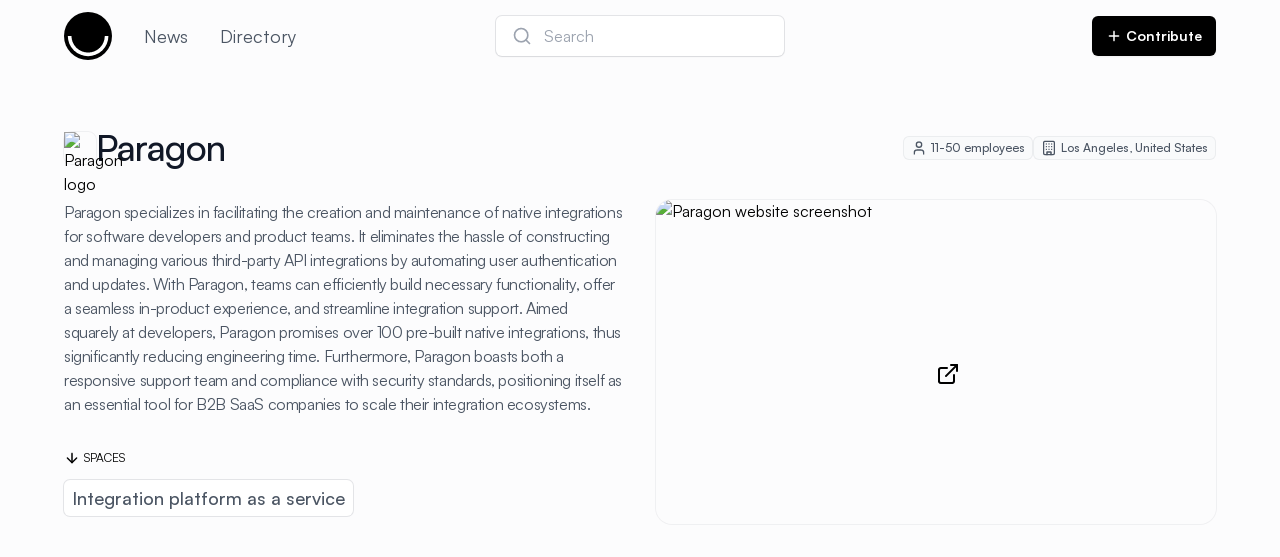

--- FILE ---
content_type: text/html; charset=utf-8
request_url: https://www.cujobay.com/startups/paragon
body_size: 10111
content:
<!DOCTYPE html><html lang="en"><head><meta charSet="utf-8"/><meta name="viewport" content="width=device-width"/><title>Cujobay - <!-- -->Paragon</title><meta name="description" content="Paragon streamlines native integrations for product and engineering teams."/><meta name="next-head-count" content="4"/><link rel="preload" href="/_next/static/css/f049404bdbed32c7.css" as="style"/><link rel="stylesheet" href="/_next/static/css/f049404bdbed32c7.css" data-n-g=""/><noscript data-n-css=""></noscript><script defer="" nomodule="" src="/_next/static/chunks/polyfills-c67a75d1b6f99dc8.js"></script><script src="/_next/static/chunks/webpack-6af0e3c12b874bb0.js" defer=""></script><script src="/_next/static/chunks/framework-0c7baedefba6b077.js" defer=""></script><script src="/_next/static/chunks/main-913b72064bac58b1.js" defer=""></script><script src="/_next/static/chunks/pages/_app-04985f3e447f27fd.js" defer=""></script><script src="/_next/static/chunks/959-b7f801655e589ba9.js" defer=""></script><script src="/_next/static/chunks/996-dbf0b2217c068a0d.js" defer=""></script><script src="/_next/static/chunks/pages/startups/%5BorgSlug%5D-63cf65d884bb6002.js" defer=""></script><script src="/_next/static/-mz7YlJtM7u032SCVBxFj/_buildManifest.js" defer=""></script><script src="/_next/static/-mz7YlJtM7u032SCVBxFj/_ssgManifest.js" defer=""></script></head><link href="https://api.fontshare.com/v2/css?f[]=satoshi@900,700,500,300,400&amp;display=swap" rel="stylesheet"/><link rel="apple-touch-icon" sizes="180x180" href="/apple-touch-icon.png"/><link rel="icon" type="image/png" sizes="32x32" href="/favicon-32x32.png"/><link rel="icon" type="image/png" sizes="16x16" href="/favicon-16x16.png"/><body class="bg-[#fcfcfd]"><div id="__next"><div class="w-full min-h-screen bg-[#fcfcfd]"><header class="fixed top-0 z-40 w-full bg-[#fcfcfd]"><nav><div class="flex items-center justify-between px-6 py-3 mx-auto lg:px-16" aria-label="Global"><div class="flex items-center lg:flex-1"><a class="-m-1.5 p-1.5" href="/"><span class="sr-only">Cujobay</span><img class="w-auto h-12" src="/cujobay_logo.svg" alt="Cujobay Logo"/></a><a class="text-gray-600 hover:text-gray-900 hidden ml-8 text-lg sm:block" href="/">News</a><a class="text-gray-600 hover:text-gray-900 hidden ml-8 text-lg sm:block" href="/directory">Directory</a></div><div class=""><button type="button" class="items-center justify-center hidden px-4 py-2 space-x-3 text-left bg-white rounded-md shadow-sm sm:flex w-72 ring-1 ring-slate-900/10 hover:ring-slate-300 focus:outline-none focus:ring-2 focus:ring-inset focus:ring-slate-500 text-slate-400"><svg xmlns="http://www.w3.org/2000/svg" width="24" height="24" viewBox="0 0 24 24" fill="none" stroke="currentColor" stroke-width="2" stroke-linecap="round" stroke-linejoin="round" class="lucide lucide-search w-5 h-5 text-gray-400" aria-hidden="true"><circle cx="11" cy="11" r="8"></circle><path d="m21 21-4.3-4.3"></path></svg><span class="flex-auto text-gray-400">Search</span></button></div><div class="flex items-center justify-end flex-1 gap-x-6"><button class="block sm:hidden lg:text-sm lg:font-semibold lg:leading-6 lg:text-gray-900"><svg xmlns="http://www.w3.org/2000/svg" width="24" height="24" viewBox="0 0 24 24" fill="none" stroke="currentColor" stroke-width="2" stroke-linecap="round" stroke-linejoin="round" class="lucide lucide-search w-4 h-4"><circle cx="11" cy="11" r="8"></circle><path d="m21 21-4.3-4.3"></path></svg></button><button class="hidden sm:inline-flex items-center rounded-md bg-black px-3.5 py-2.5 text-sm font-semibold text-white shadow-sm hover:bg-gray-800 focus-visible:outline focus-visible:outline-2 focus-visible:outline-offset-2 focus-visible:outline-gray-800"><svg xmlns="http://www.w3.org/2000/svg" width="24" height="24" viewBox="0 0 24 24" fill="none" stroke="currentColor" stroke-width="2" stroke-linecap="round" stroke-linejoin="round" class="lucide lucide-plus w-4 h-4 mr-1"><path d="M5 12h14"></path><path d="M12 5v14"></path></svg> Contribute</button><div class="flex items-center -mr-2 sm:hidden"><button class="relative inline-flex items-center justify-center p-2 text-gray-900 rounded-md hover:bg-gray-100 hover:text-gray-700 focus:outline-none focus:ring-2 focus:ring-inset focus:ring-gray-900"><span class="absolute -inset-0.5"></span><span class="sr-only">Open main menu</span><svg xmlns="http://www.w3.org/2000/svg" width="24" height="24" viewBox="0 0 24 24" fill="none" stroke="currentColor" stroke-width="2" stroke-linecap="round" stroke-linejoin="round" class="lucide lucide-menu block w-5 h-5" aria-hidden="true"><line x1="4" x2="20" y1="12" y2="12"></line><line x1="4" x2="20" y1="6" y2="6"></line><line x1="4" x2="20" y1="18" y2="18"></line></svg></button></div></div></div></nav></header><main class="w-full px-4 pt-32 pb-12 sm:px-16"><div class="flex flex-col items-start justify-between gap-2 sm:gap-0 sm:items-center sm:flex-row"><div class="flex items-center gap-2 sm:gap-3"><div class="relative w-6 h-6 rounded sm:w-8 sm:h-8 sm:rounded-lg ring-1 ring-gray-900/5"><img alt="Paragon logo" loading="lazy" decoding="async" data-nimg="fill" class="object-contain w-full h-full rounded sm:rounded-lg" style="position:absolute;height:100%;width:100%;left:0;top:0;right:0;bottom:0;color:transparent" sizes="100vw" srcSet="/_next/image?url=https%3A%2F%2Fcujobay.s3.amazonaws.com%2Fparagon%2Flogo.png&amp;w=640&amp;q=75 640w, /_next/image?url=https%3A%2F%2Fcujobay.s3.amazonaws.com%2Fparagon%2Flogo.png&amp;w=750&amp;q=75 750w, /_next/image?url=https%3A%2F%2Fcujobay.s3.amazonaws.com%2Fparagon%2Flogo.png&amp;w=828&amp;q=75 828w, /_next/image?url=https%3A%2F%2Fcujobay.s3.amazonaws.com%2Fparagon%2Flogo.png&amp;w=1080&amp;q=75 1080w, /_next/image?url=https%3A%2F%2Fcujobay.s3.amazonaws.com%2Fparagon%2Flogo.png&amp;w=1200&amp;q=75 1200w, /_next/image?url=https%3A%2F%2Fcujobay.s3.amazonaws.com%2Fparagon%2Flogo.png&amp;w=1920&amp;q=75 1920w, /_next/image?url=https%3A%2F%2Fcujobay.s3.amazonaws.com%2Fparagon%2Flogo.png&amp;w=2048&amp;q=75 2048w, /_next/image?url=https%3A%2F%2Fcujobay.s3.amazonaws.com%2Fparagon%2Flogo.png&amp;w=3840&amp;q=75 3840w" src="/_next/image?url=https%3A%2F%2Fcujobay.s3.amazonaws.com%2Fparagon%2Flogo.png&amp;w=3840&amp;q=75"/></div><h1 class="text-3xl font-medium leading-6 tracking-tight text-gray-900 sm:text-4xl">Paragon</h1></div><div class="flex items-center gap-2"><span class="inline-flex items-center px-2 py-1 text-xs font-medium text-gray-600 rounded-md bg-gray-50 ring-1 ring-inset ring-gray-500/10"><svg xmlns="http://www.w3.org/2000/svg" width="24" height="24" viewBox="0 0 24 24" fill="none" stroke="currentColor" stroke-width="2" stroke-linecap="round" stroke-linejoin="round" class="lucide lucide-user w-4 h-4 mr-1"><path d="M19 21v-2a4 4 0 0 0-4-4H9a4 4 0 0 0-4 4v2"></path><circle cx="12" cy="7" r="4"></circle></svg> <!-- -->11-50<!-- --> <!-- -->employees</span><span class="inline-flex items-center px-2 py-1 text-xs font-medium text-gray-600 rounded-md bg-gray-50 ring-1 ring-inset ring-gray-500/10"><svg xmlns="http://www.w3.org/2000/svg" width="24" height="24" viewBox="0 0 24 24" fill="none" stroke="currentColor" stroke-width="2" stroke-linecap="round" stroke-linejoin="round" class="lucide lucide-building w-4 h-4 mr-1"><rect width="16" height="20" x="4" y="2" rx="2" ry="2"></rect><path d="M9 22v-4h6v4"></path><path d="M8 6h.01"></path><path d="M16 6h.01"></path><path d="M12 6h.01"></path><path d="M12 10h.01"></path><path d="M12 14h.01"></path><path d="M16 10h.01"></path><path d="M16 14h.01"></path><path d="M8 10h.01"></path><path d="M8 14h.01"></path></svg> <!-- -->Los Angeles<!-- -->,<!-- --> <!-- -->United States</span></div></div><div class="grid grid-cols-1 gap-8 mt-4 sm:grid-cols-2 sm:mt-8"><a href="https://www.useparagon.com/" target="_blank" rel="noopener noreferrer" style="padding-top:50%" class="relative w-full mt-2 overflow-hidden sm:mt-0 sm:order-last rounded-2xl aspect-w-2 sm:rounded-2xl ring-1 ring-gray-900/5 hover:bg-gray-100"><svg xmlns="http://www.w3.org/2000/svg" width="24" height="24" viewBox="0 0 24 24" fill="none" stroke="currentColor" stroke-width="2" stroke-linecap="round" stroke-linejoin="round" class="lucide lucide-external-link absolute w-6 h-6 top-1/2 left-1/2"><path d="M15 3h6v6"></path><path d="M10 14 21 3"></path><path d="M18 13v6a2 2 0 0 1-2 2H5a2 2 0 0 1-2-2V8a2 2 0 0 1 2-2h6"></path></svg><img alt="Paragon website screenshot" loading="lazy" decoding="async" data-nimg="fill" class="object-cover w-full h-full rounded-2xl sm:rounded-2xl hover:opacity-50" style="position:absolute;height:100%;width:100%;left:0;top:0;right:0;bottom:0;color:transparent;transform:translateY(-1px)" sizes="100vw" srcSet="/_next/image?url=https%3A%2F%2Fcujobay.s3.amazonaws.com%2Fparagon%2Fwebsite-screenshot.png&amp;w=640&amp;q=75 640w, /_next/image?url=https%3A%2F%2Fcujobay.s3.amazonaws.com%2Fparagon%2Fwebsite-screenshot.png&amp;w=750&amp;q=75 750w, /_next/image?url=https%3A%2F%2Fcujobay.s3.amazonaws.com%2Fparagon%2Fwebsite-screenshot.png&amp;w=828&amp;q=75 828w, /_next/image?url=https%3A%2F%2Fcujobay.s3.amazonaws.com%2Fparagon%2Fwebsite-screenshot.png&amp;w=1080&amp;q=75 1080w, /_next/image?url=https%3A%2F%2Fcujobay.s3.amazonaws.com%2Fparagon%2Fwebsite-screenshot.png&amp;w=1200&amp;q=75 1200w, /_next/image?url=https%3A%2F%2Fcujobay.s3.amazonaws.com%2Fparagon%2Fwebsite-screenshot.png&amp;w=1920&amp;q=75 1920w, /_next/image?url=https%3A%2F%2Fcujobay.s3.amazonaws.com%2Fparagon%2Fwebsite-screenshot.png&amp;w=2048&amp;q=75 2048w, /_next/image?url=https%3A%2F%2Fcujobay.s3.amazonaws.com%2Fparagon%2Fwebsite-screenshot.png&amp;w=3840&amp;q=75 3840w" src="/_next/image?url=https%3A%2F%2Fcujobay.s3.amazonaws.com%2Fparagon%2Fwebsite-screenshot.png&amp;w=3840&amp;q=75"/></a><div class="flex flex-col justify-between"><p class="text-sm leading-6 tracking-tight text-gray-600 sm:text-base">Paragon specializes in facilitating the creation and maintenance of native integrations for software developers and product teams. It eliminates the hassle of constructing and managing various third-party API integrations by automating user authentication and updates. With Paragon, teams can efficiently build necessary functionality, offer a seamless in-product experience, and streamline integration support. Aimed squarely at developers, Paragon promises over 100 pre-built native integrations, thus significantly reducing engineering time. Furthermore, Paragon boasts both a responsive support team and compliance with security standards, positioning itself as an essential tool for B2B SaaS companies to scale their integration ecosystems.</p><div class="mt-8"><h2 class="inline-flex items-center justify-center text-xs tracking-tight text-center uppercase"><svg xmlns="http://www.w3.org/2000/svg" width="24" height="24" viewBox="0 0 24 24" fill="none" stroke="currentColor" stroke-width="2" stroke-linecap="round" stroke-linejoin="round" class="lucide lucide-arrow-down w-4 h-4 mr-1"><path d="M12 5v14"></path><path d="m19 12-7 7-7-7"></path></svg> Spaces</h2><div class="flex flex-wrap gap-2 py-1 sm:py-2"><a class="inline-flex items-center flex-shrink-0 px-2 py-1 text-xs font-medium text-gray-600 bg-white rounded-md sm:text-lg ring-1 ring-gray-900/10" href="/spaces/integration-platform-as-a-service">Integration platform as a service</a></div></div></div></div><div class="grid grid-cols-1 gap-4 mt-8 sm:mt-16 sm:grid-cols-3 h-[36rem] overflow-y-scroll"></div><div class="mt-8 sm:mt-16"><h2 class="inline-flex items-center justify-center text-xs tracking-tight text-center uppercase"><svg xmlns="http://www.w3.org/2000/svg" width="24" height="24" viewBox="0 0 24 24" fill="none" stroke="currentColor" stroke-width="2" stroke-linecap="round" stroke-linejoin="round" class="lucide lucide-wand2 w-4 h-4 mr-1"><path d="m21.64 3.64-1.28-1.28a1.21 1.21 0 0 0-1.72 0L2.36 18.64a1.21 1.21 0 0 0 0 1.72l1.28 1.28a1.2 1.2 0 0 0 1.72 0L21.64 5.36a1.2 1.2 0 0 0 0-1.72Z"></path><path d="m14 7 3 3"></path><path d="M5 6v4"></path><path d="M19 14v4"></path><path d="M10 2v2"></path><path d="M7 8H3"></path><path d="M21 16h-4"></path><path d="M11 3H9"></path></svg> Similar companies</h2><div class="flex w-full gap-4 mt-2 overflow-scroll flex-nowrap"><div class="flex flex-col justify-between col-span-1 p-4 bg-gray-100 rounded-3xl sm:p-6 flex-shrink-0 w-96"><a style="padding-top:50%" class="relative w-full overflow-hidden rounded-2xl aspect-w-2 sm:rounded-2xl ring-1 ring-gray-900/5" href="/startups/hotglue"><img alt="hotglue website screenshot" loading="lazy" decoding="async" data-nimg="fill" class="object-cover w-full h-full rounded-2xl sm:rounded-2xl" style="position:absolute;height:100%;width:100%;left:0;top:0;right:0;bottom:0;color:transparent" sizes="100vw" srcSet="/_next/image?url=https%3A%2F%2Fcujobay.s3.amazonaws.com%2Fhotglue%2Fwebsite-screenshot.png&amp;w=640&amp;q=75 640w, /_next/image?url=https%3A%2F%2Fcujobay.s3.amazonaws.com%2Fhotglue%2Fwebsite-screenshot.png&amp;w=750&amp;q=75 750w, /_next/image?url=https%3A%2F%2Fcujobay.s3.amazonaws.com%2Fhotglue%2Fwebsite-screenshot.png&amp;w=828&amp;q=75 828w, /_next/image?url=https%3A%2F%2Fcujobay.s3.amazonaws.com%2Fhotglue%2Fwebsite-screenshot.png&amp;w=1080&amp;q=75 1080w, /_next/image?url=https%3A%2F%2Fcujobay.s3.amazonaws.com%2Fhotglue%2Fwebsite-screenshot.png&amp;w=1200&amp;q=75 1200w, /_next/image?url=https%3A%2F%2Fcujobay.s3.amazonaws.com%2Fhotglue%2Fwebsite-screenshot.png&amp;w=1920&amp;q=75 1920w, /_next/image?url=https%3A%2F%2Fcujobay.s3.amazonaws.com%2Fhotglue%2Fwebsite-screenshot.png&amp;w=2048&amp;q=75 2048w, /_next/image?url=https%3A%2F%2Fcujobay.s3.amazonaws.com%2Fhotglue%2Fwebsite-screenshot.png&amp;w=3840&amp;q=75 3840w" src="/_next/image?url=https%3A%2F%2Fcujobay.s3.amazonaws.com%2Fhotglue%2Fwebsite-screenshot.png&amp;w=3840&amp;q=75"/></a><a class="flex items-center gap-2 mt-3 sm:gap-3 sm:mt-4" href="/startups/hotglue"><div class="relative w-6 h-6 rounded sm:w-8 sm:h-8 sm:rounded-lg ring-1 ring-gray-900/5"><img alt="hotglue logo" loading="lazy" decoding="async" data-nimg="fill" class="object-contain w-full h-full bg-white rounded sm:rounded-lg" style="position:absolute;height:100%;width:100%;left:0;top:0;right:0;bottom:0;color:transparent" sizes="100vw" srcSet="/_next/image?url=https%3A%2F%2Fcujobay.s3.amazonaws.com%2Fhotglue%2Flogo.png&amp;w=640&amp;q=75 640w, /_next/image?url=https%3A%2F%2Fcujobay.s3.amazonaws.com%2Fhotglue%2Flogo.png&amp;w=750&amp;q=75 750w, /_next/image?url=https%3A%2F%2Fcujobay.s3.amazonaws.com%2Fhotglue%2Flogo.png&amp;w=828&amp;q=75 828w, /_next/image?url=https%3A%2F%2Fcujobay.s3.amazonaws.com%2Fhotglue%2Flogo.png&amp;w=1080&amp;q=75 1080w, /_next/image?url=https%3A%2F%2Fcujobay.s3.amazonaws.com%2Fhotglue%2Flogo.png&amp;w=1200&amp;q=75 1200w, /_next/image?url=https%3A%2F%2Fcujobay.s3.amazonaws.com%2Fhotglue%2Flogo.png&amp;w=1920&amp;q=75 1920w, /_next/image?url=https%3A%2F%2Fcujobay.s3.amazonaws.com%2Fhotglue%2Flogo.png&amp;w=2048&amp;q=75 2048w, /_next/image?url=https%3A%2F%2Fcujobay.s3.amazonaws.com%2Fhotglue%2Flogo.png&amp;w=3840&amp;q=75 3840w" src="/_next/image?url=https%3A%2F%2Fcujobay.s3.amazonaws.com%2Fhotglue%2Flogo.png&amp;w=3840&amp;q=75"/></div><p class="text-lg font-medium tracking-tight text-gray-900 sm:text-xl">hotglue</p></a><a class="mt-1 sm:mt-2" href="/startups/hotglue"><p class="text-sm tracking-tight text-gray-600 sm:text-base">hotglue provides scalable, real-time SaaS integration tools for platforms.</p></a><div class="pl-0.5 flex items-center justify-start gap-2 py-1 mt-2 overflow-x-scroll hide-scrollbar"></div></div><div class="flex flex-col justify-between col-span-1 p-4 bg-gray-100 rounded-3xl sm:p-6 flex-shrink-0 w-96"><a style="padding-top:50%" class="relative w-full overflow-hidden rounded-2xl aspect-w-2 sm:rounded-2xl ring-1 ring-gray-900/5" href="/startups/tines"><img alt="Tines website screenshot" loading="lazy" decoding="async" data-nimg="fill" class="object-cover w-full h-full rounded-2xl sm:rounded-2xl" style="position:absolute;height:100%;width:100%;left:0;top:0;right:0;bottom:0;color:transparent" sizes="100vw" srcSet="/_next/image?url=https%3A%2F%2Fcujobay.s3.amazonaws.com%2Ftines%2Fwebsite-screenshot.png&amp;w=640&amp;q=75 640w, /_next/image?url=https%3A%2F%2Fcujobay.s3.amazonaws.com%2Ftines%2Fwebsite-screenshot.png&amp;w=750&amp;q=75 750w, /_next/image?url=https%3A%2F%2Fcujobay.s3.amazonaws.com%2Ftines%2Fwebsite-screenshot.png&amp;w=828&amp;q=75 828w, /_next/image?url=https%3A%2F%2Fcujobay.s3.amazonaws.com%2Ftines%2Fwebsite-screenshot.png&amp;w=1080&amp;q=75 1080w, /_next/image?url=https%3A%2F%2Fcujobay.s3.amazonaws.com%2Ftines%2Fwebsite-screenshot.png&amp;w=1200&amp;q=75 1200w, /_next/image?url=https%3A%2F%2Fcujobay.s3.amazonaws.com%2Ftines%2Fwebsite-screenshot.png&amp;w=1920&amp;q=75 1920w, /_next/image?url=https%3A%2F%2Fcujobay.s3.amazonaws.com%2Ftines%2Fwebsite-screenshot.png&amp;w=2048&amp;q=75 2048w, /_next/image?url=https%3A%2F%2Fcujobay.s3.amazonaws.com%2Ftines%2Fwebsite-screenshot.png&amp;w=3840&amp;q=75 3840w" src="/_next/image?url=https%3A%2F%2Fcujobay.s3.amazonaws.com%2Ftines%2Fwebsite-screenshot.png&amp;w=3840&amp;q=75"/></a><a class="flex items-center gap-2 mt-3 sm:gap-3 sm:mt-4" href="/startups/tines"><div class="relative w-6 h-6 rounded sm:w-8 sm:h-8 sm:rounded-lg ring-1 ring-gray-900/5"><img alt="Tines logo" loading="lazy" decoding="async" data-nimg="fill" class="object-contain w-full h-full bg-white rounded sm:rounded-lg" style="position:absolute;height:100%;width:100%;left:0;top:0;right:0;bottom:0;color:transparent" sizes="100vw" srcSet="/_next/image?url=https%3A%2F%2Fcujobay.s3.amazonaws.com%2Ftines%2Flogo.png&amp;w=640&amp;q=75 640w, /_next/image?url=https%3A%2F%2Fcujobay.s3.amazonaws.com%2Ftines%2Flogo.png&amp;w=750&amp;q=75 750w, /_next/image?url=https%3A%2F%2Fcujobay.s3.amazonaws.com%2Ftines%2Flogo.png&amp;w=828&amp;q=75 828w, /_next/image?url=https%3A%2F%2Fcujobay.s3.amazonaws.com%2Ftines%2Flogo.png&amp;w=1080&amp;q=75 1080w, /_next/image?url=https%3A%2F%2Fcujobay.s3.amazonaws.com%2Ftines%2Flogo.png&amp;w=1200&amp;q=75 1200w, /_next/image?url=https%3A%2F%2Fcujobay.s3.amazonaws.com%2Ftines%2Flogo.png&amp;w=1920&amp;q=75 1920w, /_next/image?url=https%3A%2F%2Fcujobay.s3.amazonaws.com%2Ftines%2Flogo.png&amp;w=2048&amp;q=75 2048w, /_next/image?url=https%3A%2F%2Fcujobay.s3.amazonaws.com%2Ftines%2Flogo.png&amp;w=3840&amp;q=75 3840w" src="/_next/image?url=https%3A%2F%2Fcujobay.s3.amazonaws.com%2Ftines%2Flogo.png&amp;w=3840&amp;q=75"/></div><p class="text-lg font-medium tracking-tight text-gray-900 sm:text-xl">Tines</p></a><a class="mt-1 sm:mt-2" href="/startups/tines"><p class="text-sm tracking-tight text-gray-600 sm:text-base">Tines builds secure, smart workflow automation for various teams.</p></a><div class="pl-0.5 flex items-center justify-start gap-2 py-1 mt-2 overflow-x-scroll hide-scrollbar"></div></div><div class="flex flex-col justify-between col-span-1 p-4 bg-gray-100 rounded-3xl sm:p-6 flex-shrink-0 w-96"><a style="padding-top:50%" class="relative w-full overflow-hidden rounded-2xl aspect-w-2 sm:rounded-2xl ring-1 ring-gray-900/5" href="/startups/makecom"><img alt="Make website screenshot" loading="lazy" decoding="async" data-nimg="fill" class="object-cover w-full h-full rounded-2xl sm:rounded-2xl" style="position:absolute;height:100%;width:100%;left:0;top:0;right:0;bottom:0;color:transparent" sizes="100vw" srcSet="/_next/image?url=https%3A%2F%2Fcujobay.s3.amazonaws.com%2Fmakecom%2Fwebsite-screenshot.png&amp;w=640&amp;q=75 640w, /_next/image?url=https%3A%2F%2Fcujobay.s3.amazonaws.com%2Fmakecom%2Fwebsite-screenshot.png&amp;w=750&amp;q=75 750w, /_next/image?url=https%3A%2F%2Fcujobay.s3.amazonaws.com%2Fmakecom%2Fwebsite-screenshot.png&amp;w=828&amp;q=75 828w, /_next/image?url=https%3A%2F%2Fcujobay.s3.amazonaws.com%2Fmakecom%2Fwebsite-screenshot.png&amp;w=1080&amp;q=75 1080w, /_next/image?url=https%3A%2F%2Fcujobay.s3.amazonaws.com%2Fmakecom%2Fwebsite-screenshot.png&amp;w=1200&amp;q=75 1200w, /_next/image?url=https%3A%2F%2Fcujobay.s3.amazonaws.com%2Fmakecom%2Fwebsite-screenshot.png&amp;w=1920&amp;q=75 1920w, /_next/image?url=https%3A%2F%2Fcujobay.s3.amazonaws.com%2Fmakecom%2Fwebsite-screenshot.png&amp;w=2048&amp;q=75 2048w, /_next/image?url=https%3A%2F%2Fcujobay.s3.amazonaws.com%2Fmakecom%2Fwebsite-screenshot.png&amp;w=3840&amp;q=75 3840w" src="/_next/image?url=https%3A%2F%2Fcujobay.s3.amazonaws.com%2Fmakecom%2Fwebsite-screenshot.png&amp;w=3840&amp;q=75"/></a><a class="flex items-center gap-2 mt-3 sm:gap-3 sm:mt-4" href="/startups/makecom"><div class="relative w-6 h-6 rounded sm:w-8 sm:h-8 sm:rounded-lg ring-1 ring-gray-900/5"><img alt="Make logo" loading="lazy" decoding="async" data-nimg="fill" class="object-contain w-full h-full bg-white rounded sm:rounded-lg" style="position:absolute;height:100%;width:100%;left:0;top:0;right:0;bottom:0;color:transparent" sizes="100vw" srcSet="/_next/image?url=https%3A%2F%2Fcujobay.s3.amazonaws.com%2Fmakecom%2Flogo.png&amp;w=640&amp;q=75 640w, /_next/image?url=https%3A%2F%2Fcujobay.s3.amazonaws.com%2Fmakecom%2Flogo.png&amp;w=750&amp;q=75 750w, /_next/image?url=https%3A%2F%2Fcujobay.s3.amazonaws.com%2Fmakecom%2Flogo.png&amp;w=828&amp;q=75 828w, /_next/image?url=https%3A%2F%2Fcujobay.s3.amazonaws.com%2Fmakecom%2Flogo.png&amp;w=1080&amp;q=75 1080w, /_next/image?url=https%3A%2F%2Fcujobay.s3.amazonaws.com%2Fmakecom%2Flogo.png&amp;w=1200&amp;q=75 1200w, /_next/image?url=https%3A%2F%2Fcujobay.s3.amazonaws.com%2Fmakecom%2Flogo.png&amp;w=1920&amp;q=75 1920w, /_next/image?url=https%3A%2F%2Fcujobay.s3.amazonaws.com%2Fmakecom%2Flogo.png&amp;w=2048&amp;q=75 2048w, /_next/image?url=https%3A%2F%2Fcujobay.s3.amazonaws.com%2Fmakecom%2Flogo.png&amp;w=3840&amp;q=75 3840w" src="/_next/image?url=https%3A%2F%2Fcujobay.s3.amazonaws.com%2Fmakecom%2Flogo.png&amp;w=3840&amp;q=75"/></div><p class="text-lg font-medium tracking-tight text-gray-900 sm:text-xl">Make</p></a><a class="mt-1 sm:mt-2" href="/startups/makecom"><p class="text-sm tracking-tight text-gray-600 sm:text-base">Automate workflows and connect systems visually without programming knowledge.</p></a><div class="pl-0.5 flex items-center justify-start gap-2 py-1 mt-2 overflow-x-scroll hide-scrollbar"></div></div><div class="flex flex-col justify-between col-span-1 p-4 bg-gray-100 rounded-3xl sm:p-6 flex-shrink-0 w-96"><a style="padding-top:50%" class="relative w-full overflow-hidden rounded-2xl aspect-w-2 sm:rounded-2xl ring-1 ring-gray-900/5" href="/startups/triggerdev"><img alt="Trigger.dev website screenshot" loading="lazy" decoding="async" data-nimg="fill" class="object-cover w-full h-full rounded-2xl sm:rounded-2xl" style="position:absolute;height:100%;width:100%;left:0;top:0;right:0;bottom:0;color:transparent" sizes="100vw" srcSet="/_next/image?url=https%3A%2F%2Fcujobay.s3.amazonaws.com%2Ftriggerdev%2Fwebsite-screenshot.png&amp;w=640&amp;q=75 640w, /_next/image?url=https%3A%2F%2Fcujobay.s3.amazonaws.com%2Ftriggerdev%2Fwebsite-screenshot.png&amp;w=750&amp;q=75 750w, /_next/image?url=https%3A%2F%2Fcujobay.s3.amazonaws.com%2Ftriggerdev%2Fwebsite-screenshot.png&amp;w=828&amp;q=75 828w, /_next/image?url=https%3A%2F%2Fcujobay.s3.amazonaws.com%2Ftriggerdev%2Fwebsite-screenshot.png&amp;w=1080&amp;q=75 1080w, /_next/image?url=https%3A%2F%2Fcujobay.s3.amazonaws.com%2Ftriggerdev%2Fwebsite-screenshot.png&amp;w=1200&amp;q=75 1200w, /_next/image?url=https%3A%2F%2Fcujobay.s3.amazonaws.com%2Ftriggerdev%2Fwebsite-screenshot.png&amp;w=1920&amp;q=75 1920w, /_next/image?url=https%3A%2F%2Fcujobay.s3.amazonaws.com%2Ftriggerdev%2Fwebsite-screenshot.png&amp;w=2048&amp;q=75 2048w, /_next/image?url=https%3A%2F%2Fcujobay.s3.amazonaws.com%2Ftriggerdev%2Fwebsite-screenshot.png&amp;w=3840&amp;q=75 3840w" src="/_next/image?url=https%3A%2F%2Fcujobay.s3.amazonaws.com%2Ftriggerdev%2Fwebsite-screenshot.png&amp;w=3840&amp;q=75"/></a><a class="flex items-center gap-2 mt-3 sm:gap-3 sm:mt-4" href="/startups/triggerdev"><div class="relative w-6 h-6 rounded sm:w-8 sm:h-8 sm:rounded-lg ring-1 ring-gray-900/5"><img alt="Trigger.dev logo" loading="lazy" decoding="async" data-nimg="fill" class="object-contain w-full h-full bg-white rounded sm:rounded-lg" style="position:absolute;height:100%;width:100%;left:0;top:0;right:0;bottom:0;color:transparent" sizes="100vw" srcSet="/_next/image?url=https%3A%2F%2Fcujobay.s3.amazonaws.com%2Ftriggerdev%2Flogo.png&amp;w=640&amp;q=75 640w, /_next/image?url=https%3A%2F%2Fcujobay.s3.amazonaws.com%2Ftriggerdev%2Flogo.png&amp;w=750&amp;q=75 750w, /_next/image?url=https%3A%2F%2Fcujobay.s3.amazonaws.com%2Ftriggerdev%2Flogo.png&amp;w=828&amp;q=75 828w, /_next/image?url=https%3A%2F%2Fcujobay.s3.amazonaws.com%2Ftriggerdev%2Flogo.png&amp;w=1080&amp;q=75 1080w, /_next/image?url=https%3A%2F%2Fcujobay.s3.amazonaws.com%2Ftriggerdev%2Flogo.png&amp;w=1200&amp;q=75 1200w, /_next/image?url=https%3A%2F%2Fcujobay.s3.amazonaws.com%2Ftriggerdev%2Flogo.png&amp;w=1920&amp;q=75 1920w, /_next/image?url=https%3A%2F%2Fcujobay.s3.amazonaws.com%2Ftriggerdev%2Flogo.png&amp;w=2048&amp;q=75 2048w, /_next/image?url=https%3A%2F%2Fcujobay.s3.amazonaws.com%2Ftriggerdev%2Flogo.png&amp;w=3840&amp;q=75 3840w" src="/_next/image?url=https%3A%2F%2Fcujobay.s3.amazonaws.com%2Ftriggerdev%2Flogo.png&amp;w=3840&amp;q=75"/></div><p class="text-lg font-medium tracking-tight text-gray-900 sm:text-xl">Trigger.dev</p></a><a class="mt-1 sm:mt-2" href="/startups/triggerdev"><p class="text-sm tracking-tight text-gray-600 sm:text-base">TypeScript framework for long-running background jobs with various triggers.</p></a><div class="pl-0.5 flex items-center justify-start gap-2 py-1 mt-2 overflow-x-scroll hide-scrollbar"></div></div><div class="flex flex-col justify-between col-span-1 p-4 bg-gray-100 rounded-3xl sm:p-6 flex-shrink-0 w-96"><a style="padding-top:50%" class="relative w-full overflow-hidden rounded-2xl aspect-w-2 sm:rounded-2xl ring-1 ring-gray-900/5" href="/startups/alloyautomation"><img alt="Alloy Automation website screenshot" loading="lazy" decoding="async" data-nimg="fill" class="object-cover w-full h-full rounded-2xl sm:rounded-2xl" style="position:absolute;height:100%;width:100%;left:0;top:0;right:0;bottom:0;color:transparent" sizes="100vw" srcSet="/_next/image?url=https%3A%2F%2Fcujobay.s3.amazonaws.com%2Falloyautomation%2Fwebsite-screenshot.png&amp;w=640&amp;q=75 640w, /_next/image?url=https%3A%2F%2Fcujobay.s3.amazonaws.com%2Falloyautomation%2Fwebsite-screenshot.png&amp;w=750&amp;q=75 750w, /_next/image?url=https%3A%2F%2Fcujobay.s3.amazonaws.com%2Falloyautomation%2Fwebsite-screenshot.png&amp;w=828&amp;q=75 828w, /_next/image?url=https%3A%2F%2Fcujobay.s3.amazonaws.com%2Falloyautomation%2Fwebsite-screenshot.png&amp;w=1080&amp;q=75 1080w, /_next/image?url=https%3A%2F%2Fcujobay.s3.amazonaws.com%2Falloyautomation%2Fwebsite-screenshot.png&amp;w=1200&amp;q=75 1200w, /_next/image?url=https%3A%2F%2Fcujobay.s3.amazonaws.com%2Falloyautomation%2Fwebsite-screenshot.png&amp;w=1920&amp;q=75 1920w, /_next/image?url=https%3A%2F%2Fcujobay.s3.amazonaws.com%2Falloyautomation%2Fwebsite-screenshot.png&amp;w=2048&amp;q=75 2048w, /_next/image?url=https%3A%2F%2Fcujobay.s3.amazonaws.com%2Falloyautomation%2Fwebsite-screenshot.png&amp;w=3840&amp;q=75 3840w" src="/_next/image?url=https%3A%2F%2Fcujobay.s3.amazonaws.com%2Falloyautomation%2Fwebsite-screenshot.png&amp;w=3840&amp;q=75"/></a><a class="flex items-center gap-2 mt-3 sm:gap-3 sm:mt-4" href="/startups/alloyautomation"><div class="relative w-6 h-6 rounded sm:w-8 sm:h-8 sm:rounded-lg ring-1 ring-gray-900/5"><img alt="Alloy Automation logo" loading="lazy" decoding="async" data-nimg="fill" class="object-contain w-full h-full bg-white rounded sm:rounded-lg" style="position:absolute;height:100%;width:100%;left:0;top:0;right:0;bottom:0;color:transparent" sizes="100vw" srcSet="/_next/image?url=https%3A%2F%2Fcujobay.s3.amazonaws.com%2Falloyautomation%2Flogo.png&amp;w=640&amp;q=75 640w, /_next/image?url=https%3A%2F%2Fcujobay.s3.amazonaws.com%2Falloyautomation%2Flogo.png&amp;w=750&amp;q=75 750w, /_next/image?url=https%3A%2F%2Fcujobay.s3.amazonaws.com%2Falloyautomation%2Flogo.png&amp;w=828&amp;q=75 828w, /_next/image?url=https%3A%2F%2Fcujobay.s3.amazonaws.com%2Falloyautomation%2Flogo.png&amp;w=1080&amp;q=75 1080w, /_next/image?url=https%3A%2F%2Fcujobay.s3.amazonaws.com%2Falloyautomation%2Flogo.png&amp;w=1200&amp;q=75 1200w, /_next/image?url=https%3A%2F%2Fcujobay.s3.amazonaws.com%2Falloyautomation%2Flogo.png&amp;w=1920&amp;q=75 1920w, /_next/image?url=https%3A%2F%2Fcujobay.s3.amazonaws.com%2Falloyautomation%2Flogo.png&amp;w=2048&amp;q=75 2048w, /_next/image?url=https%3A%2F%2Fcujobay.s3.amazonaws.com%2Falloyautomation%2Flogo.png&amp;w=3840&amp;q=75 3840w" src="/_next/image?url=https%3A%2F%2Fcujobay.s3.amazonaws.com%2Falloyautomation%2Flogo.png&amp;w=3840&amp;q=75"/></div><p class="text-lg font-medium tracking-tight text-gray-900 sm:text-xl">Alloy Automation</p></a><a class="mt-1 sm:mt-2" href="/startups/alloyautomation"><p class="text-sm tracking-tight text-gray-600 sm:text-base">Automation platform enabling easy integrations across CRM, ERP, and marketing.</p></a><div class="pl-0.5 flex items-center justify-start gap-2 py-1 mt-2 overflow-x-scroll hide-scrollbar"></div></div><div class="flex flex-col justify-between col-span-1 p-4 bg-gray-100 rounded-3xl sm:p-6 flex-shrink-0 w-96"><a style="padding-top:50%" class="relative w-full overflow-hidden rounded-2xl aspect-w-2 sm:rounded-2xl ring-1 ring-gray-900/5" href="/startups/zapier"><img alt="Zapier website screenshot" loading="lazy" decoding="async" data-nimg="fill" class="object-cover w-full h-full rounded-2xl sm:rounded-2xl" style="position:absolute;height:100%;width:100%;left:0;top:0;right:0;bottom:0;color:transparent" sizes="100vw" srcSet="/_next/image?url=https%3A%2F%2Fcujobay.s3.amazonaws.com%2Fzapier%2Fwebsite-screenshot.png&amp;w=640&amp;q=75 640w, /_next/image?url=https%3A%2F%2Fcujobay.s3.amazonaws.com%2Fzapier%2Fwebsite-screenshot.png&amp;w=750&amp;q=75 750w, /_next/image?url=https%3A%2F%2Fcujobay.s3.amazonaws.com%2Fzapier%2Fwebsite-screenshot.png&amp;w=828&amp;q=75 828w, /_next/image?url=https%3A%2F%2Fcujobay.s3.amazonaws.com%2Fzapier%2Fwebsite-screenshot.png&amp;w=1080&amp;q=75 1080w, /_next/image?url=https%3A%2F%2Fcujobay.s3.amazonaws.com%2Fzapier%2Fwebsite-screenshot.png&amp;w=1200&amp;q=75 1200w, /_next/image?url=https%3A%2F%2Fcujobay.s3.amazonaws.com%2Fzapier%2Fwebsite-screenshot.png&amp;w=1920&amp;q=75 1920w, /_next/image?url=https%3A%2F%2Fcujobay.s3.amazonaws.com%2Fzapier%2Fwebsite-screenshot.png&amp;w=2048&amp;q=75 2048w, /_next/image?url=https%3A%2F%2Fcujobay.s3.amazonaws.com%2Fzapier%2Fwebsite-screenshot.png&amp;w=3840&amp;q=75 3840w" src="/_next/image?url=https%3A%2F%2Fcujobay.s3.amazonaws.com%2Fzapier%2Fwebsite-screenshot.png&amp;w=3840&amp;q=75"/></a><a class="flex items-center gap-2 mt-3 sm:gap-3 sm:mt-4" href="/startups/zapier"><div class="relative w-6 h-6 rounded sm:w-8 sm:h-8 sm:rounded-lg ring-1 ring-gray-900/5"><img alt="Zapier logo" loading="lazy" decoding="async" data-nimg="fill" class="object-contain w-full h-full bg-white rounded sm:rounded-lg" style="position:absolute;height:100%;width:100%;left:0;top:0;right:0;bottom:0;color:transparent" sizes="100vw" srcSet="/_next/image?url=https%3A%2F%2Fcujobay.s3.amazonaws.com%2Fzapier%2Flogo.png&amp;w=640&amp;q=75 640w, /_next/image?url=https%3A%2F%2Fcujobay.s3.amazonaws.com%2Fzapier%2Flogo.png&amp;w=750&amp;q=75 750w, /_next/image?url=https%3A%2F%2Fcujobay.s3.amazonaws.com%2Fzapier%2Flogo.png&amp;w=828&amp;q=75 828w, /_next/image?url=https%3A%2F%2Fcujobay.s3.amazonaws.com%2Fzapier%2Flogo.png&amp;w=1080&amp;q=75 1080w, /_next/image?url=https%3A%2F%2Fcujobay.s3.amazonaws.com%2Fzapier%2Flogo.png&amp;w=1200&amp;q=75 1200w, /_next/image?url=https%3A%2F%2Fcujobay.s3.amazonaws.com%2Fzapier%2Flogo.png&amp;w=1920&amp;q=75 1920w, /_next/image?url=https%3A%2F%2Fcujobay.s3.amazonaws.com%2Fzapier%2Flogo.png&amp;w=2048&amp;q=75 2048w, /_next/image?url=https%3A%2F%2Fcujobay.s3.amazonaws.com%2Fzapier%2Flogo.png&amp;w=3840&amp;q=75 3840w" src="/_next/image?url=https%3A%2F%2Fcujobay.s3.amazonaws.com%2Fzapier%2Flogo.png&amp;w=3840&amp;q=75"/></div><p class="text-lg font-medium tracking-tight text-gray-900 sm:text-xl">Zapier</p></a><a class="mt-1 sm:mt-2" href="/startups/zapier"><p class="text-sm tracking-tight text-gray-600 sm:text-base">Zapier automates workflows integrating apps for efficient task management.</p></a><div class="pl-0.5 flex items-center justify-start gap-2 py-1 mt-2 overflow-x-scroll hide-scrollbar"></div></div><div class="flex flex-col justify-between col-span-1 p-4 bg-gray-100 rounded-3xl sm:p-6 flex-shrink-0 w-96"><a style="padding-top:50%" class="relative w-full overflow-hidden rounded-2xl aspect-w-2 sm:rounded-2xl ring-1 ring-gray-900/5" href="/startups/aragornai"><img alt="Aragorn website screenshot" loading="lazy" decoding="async" data-nimg="fill" class="object-cover w-full h-full rounded-2xl sm:rounded-2xl" style="position:absolute;height:100%;width:100%;left:0;top:0;right:0;bottom:0;color:transparent" sizes="100vw" srcSet="/_next/image?url=https%3A%2F%2Fcujobay.s3.amazonaws.com%2Faragornai%2Fwebsite-screenshot.png&amp;w=640&amp;q=75 640w, /_next/image?url=https%3A%2F%2Fcujobay.s3.amazonaws.com%2Faragornai%2Fwebsite-screenshot.png&amp;w=750&amp;q=75 750w, /_next/image?url=https%3A%2F%2Fcujobay.s3.amazonaws.com%2Faragornai%2Fwebsite-screenshot.png&amp;w=828&amp;q=75 828w, /_next/image?url=https%3A%2F%2Fcujobay.s3.amazonaws.com%2Faragornai%2Fwebsite-screenshot.png&amp;w=1080&amp;q=75 1080w, /_next/image?url=https%3A%2F%2Fcujobay.s3.amazonaws.com%2Faragornai%2Fwebsite-screenshot.png&amp;w=1200&amp;q=75 1200w, /_next/image?url=https%3A%2F%2Fcujobay.s3.amazonaws.com%2Faragornai%2Fwebsite-screenshot.png&amp;w=1920&amp;q=75 1920w, /_next/image?url=https%3A%2F%2Fcujobay.s3.amazonaws.com%2Faragornai%2Fwebsite-screenshot.png&amp;w=2048&amp;q=75 2048w, /_next/image?url=https%3A%2F%2Fcujobay.s3.amazonaws.com%2Faragornai%2Fwebsite-screenshot.png&amp;w=3840&amp;q=75 3840w" src="/_next/image?url=https%3A%2F%2Fcujobay.s3.amazonaws.com%2Faragornai%2Fwebsite-screenshot.png&amp;w=3840&amp;q=75"/></a><a class="flex items-center gap-2 mt-3 sm:gap-3 sm:mt-4" href="/startups/aragornai"><div class="relative w-6 h-6 rounded sm:w-8 sm:h-8 sm:rounded-lg ring-1 ring-gray-900/5"><img alt="Aragorn logo" loading="lazy" decoding="async" data-nimg="fill" class="object-contain w-full h-full bg-white rounded sm:rounded-lg" style="position:absolute;height:100%;width:100%;left:0;top:0;right:0;bottom:0;color:transparent" sizes="100vw" srcSet="/_next/image?url=https%3A%2F%2Fcujobay.s3.amazonaws.com%2Faragornai%2Flogo.png&amp;w=640&amp;q=75 640w, /_next/image?url=https%3A%2F%2Fcujobay.s3.amazonaws.com%2Faragornai%2Flogo.png&amp;w=750&amp;q=75 750w, /_next/image?url=https%3A%2F%2Fcujobay.s3.amazonaws.com%2Faragornai%2Flogo.png&amp;w=828&amp;q=75 828w, /_next/image?url=https%3A%2F%2Fcujobay.s3.amazonaws.com%2Faragornai%2Flogo.png&amp;w=1080&amp;q=75 1080w, /_next/image?url=https%3A%2F%2Fcujobay.s3.amazonaws.com%2Faragornai%2Flogo.png&amp;w=1200&amp;q=75 1200w, /_next/image?url=https%3A%2F%2Fcujobay.s3.amazonaws.com%2Faragornai%2Flogo.png&amp;w=1920&amp;q=75 1920w, /_next/image?url=https%3A%2F%2Fcujobay.s3.amazonaws.com%2Faragornai%2Flogo.png&amp;w=2048&amp;q=75 2048w, /_next/image?url=https%3A%2F%2Fcujobay.s3.amazonaws.com%2Faragornai%2Flogo.png&amp;w=3840&amp;q=75 3840w" src="/_next/image?url=https%3A%2F%2Fcujobay.s3.amazonaws.com%2Faragornai%2Flogo.png&amp;w=3840&amp;q=75"/></div><p class="text-lg font-medium tracking-tight text-gray-900 sm:text-xl">Aragorn</p></a><a class="mt-1 sm:mt-2" href="/startups/aragornai"><p class="text-sm tracking-tight text-gray-600 sm:text-base">Automates integration of employee data across various HR/IT systems.</p></a><div class="pl-0.5 flex items-center justify-start gap-2 py-1 mt-2 overflow-x-scroll hide-scrollbar"></div></div><div class="flex flex-col justify-between col-span-1 p-4 bg-gray-100 rounded-3xl sm:p-6 flex-shrink-0 w-96"><a style="padding-top:50%" class="relative w-full overflow-hidden rounded-2xl aspect-w-2 sm:rounded-2xl ring-1 ring-gray-900/5" href="/startups/mergedev"><img alt="Merge website screenshot" loading="lazy" decoding="async" data-nimg="fill" class="object-cover w-full h-full rounded-2xl sm:rounded-2xl" style="position:absolute;height:100%;width:100%;left:0;top:0;right:0;bottom:0;color:transparent" sizes="100vw" srcSet="/_next/image?url=https%3A%2F%2Fcujobay.s3.amazonaws.com%2Fmergedev%2Fwebsite-screenshot.png&amp;w=640&amp;q=75 640w, /_next/image?url=https%3A%2F%2Fcujobay.s3.amazonaws.com%2Fmergedev%2Fwebsite-screenshot.png&amp;w=750&amp;q=75 750w, /_next/image?url=https%3A%2F%2Fcujobay.s3.amazonaws.com%2Fmergedev%2Fwebsite-screenshot.png&amp;w=828&amp;q=75 828w, /_next/image?url=https%3A%2F%2Fcujobay.s3.amazonaws.com%2Fmergedev%2Fwebsite-screenshot.png&amp;w=1080&amp;q=75 1080w, /_next/image?url=https%3A%2F%2Fcujobay.s3.amazonaws.com%2Fmergedev%2Fwebsite-screenshot.png&amp;w=1200&amp;q=75 1200w, /_next/image?url=https%3A%2F%2Fcujobay.s3.amazonaws.com%2Fmergedev%2Fwebsite-screenshot.png&amp;w=1920&amp;q=75 1920w, /_next/image?url=https%3A%2F%2Fcujobay.s3.amazonaws.com%2Fmergedev%2Fwebsite-screenshot.png&amp;w=2048&amp;q=75 2048w, /_next/image?url=https%3A%2F%2Fcujobay.s3.amazonaws.com%2Fmergedev%2Fwebsite-screenshot.png&amp;w=3840&amp;q=75 3840w" src="/_next/image?url=https%3A%2F%2Fcujobay.s3.amazonaws.com%2Fmergedev%2Fwebsite-screenshot.png&amp;w=3840&amp;q=75"/></a><a class="flex items-center gap-2 mt-3 sm:gap-3 sm:mt-4" href="/startups/mergedev"><div class="relative w-6 h-6 rounded sm:w-8 sm:h-8 sm:rounded-lg ring-1 ring-gray-900/5"><img alt="Merge logo" loading="lazy" decoding="async" data-nimg="fill" class="object-contain w-full h-full bg-white rounded sm:rounded-lg" style="position:absolute;height:100%;width:100%;left:0;top:0;right:0;bottom:0;color:transparent" sizes="100vw" srcSet="/_next/image?url=https%3A%2F%2Fcujobay.s3.amazonaws.com%2Fmergedev%2Flogo.png&amp;w=640&amp;q=75 640w, /_next/image?url=https%3A%2F%2Fcujobay.s3.amazonaws.com%2Fmergedev%2Flogo.png&amp;w=750&amp;q=75 750w, /_next/image?url=https%3A%2F%2Fcujobay.s3.amazonaws.com%2Fmergedev%2Flogo.png&amp;w=828&amp;q=75 828w, /_next/image?url=https%3A%2F%2Fcujobay.s3.amazonaws.com%2Fmergedev%2Flogo.png&amp;w=1080&amp;q=75 1080w, /_next/image?url=https%3A%2F%2Fcujobay.s3.amazonaws.com%2Fmergedev%2Flogo.png&amp;w=1200&amp;q=75 1200w, /_next/image?url=https%3A%2F%2Fcujobay.s3.amazonaws.com%2Fmergedev%2Flogo.png&amp;w=1920&amp;q=75 1920w, /_next/image?url=https%3A%2F%2Fcujobay.s3.amazonaws.com%2Fmergedev%2Flogo.png&amp;w=2048&amp;q=75 2048w, /_next/image?url=https%3A%2F%2Fcujobay.s3.amazonaws.com%2Fmergedev%2Flogo.png&amp;w=3840&amp;q=75 3840w" src="/_next/image?url=https%3A%2F%2Fcujobay.s3.amazonaws.com%2Fmergedev%2Flogo.png&amp;w=3840&amp;q=75"/></div><p class="text-lg font-medium tracking-tight text-gray-900 sm:text-xl">Merge</p></a><a class="mt-1 sm:mt-2" href="/startups/mergedev"><p class="text-sm tracking-tight text-gray-600 sm:text-base">Startup Merge provides a unified API for multiple business integrations.</p></a><div class="pl-0.5 flex items-center justify-start gap-2 py-1 mt-2 overflow-x-scroll hide-scrollbar"></div></div><div class="flex flex-col justify-between col-span-1 p-4 bg-gray-100 rounded-3xl sm:p-6 flex-shrink-0 w-96"><a style="padding-top:50%" class="relative w-full overflow-hidden rounded-2xl aspect-w-2 sm:rounded-2xl ring-1 ring-gray-900/5" href="/startups/relay"><img alt="Relay website screenshot" loading="lazy" decoding="async" data-nimg="fill" class="object-cover w-full h-full rounded-2xl sm:rounded-2xl" style="position:absolute;height:100%;width:100%;left:0;top:0;right:0;bottom:0;color:transparent" sizes="100vw" srcSet="/_next/image?url=https%3A%2F%2Fcujobay.s3.amazonaws.com%2Frelay%2Fwebsite-screenshot.png&amp;w=640&amp;q=75 640w, /_next/image?url=https%3A%2F%2Fcujobay.s3.amazonaws.com%2Frelay%2Fwebsite-screenshot.png&amp;w=750&amp;q=75 750w, /_next/image?url=https%3A%2F%2Fcujobay.s3.amazonaws.com%2Frelay%2Fwebsite-screenshot.png&amp;w=828&amp;q=75 828w, /_next/image?url=https%3A%2F%2Fcujobay.s3.amazonaws.com%2Frelay%2Fwebsite-screenshot.png&amp;w=1080&amp;q=75 1080w, /_next/image?url=https%3A%2F%2Fcujobay.s3.amazonaws.com%2Frelay%2Fwebsite-screenshot.png&amp;w=1200&amp;q=75 1200w, /_next/image?url=https%3A%2F%2Fcujobay.s3.amazonaws.com%2Frelay%2Fwebsite-screenshot.png&amp;w=1920&amp;q=75 1920w, /_next/image?url=https%3A%2F%2Fcujobay.s3.amazonaws.com%2Frelay%2Fwebsite-screenshot.png&amp;w=2048&amp;q=75 2048w, /_next/image?url=https%3A%2F%2Fcujobay.s3.amazonaws.com%2Frelay%2Fwebsite-screenshot.png&amp;w=3840&amp;q=75 3840w" src="/_next/image?url=https%3A%2F%2Fcujobay.s3.amazonaws.com%2Frelay%2Fwebsite-screenshot.png&amp;w=3840&amp;q=75"/></a><a class="flex items-center gap-2 mt-3 sm:gap-3 sm:mt-4" href="/startups/relay"><div class="relative w-6 h-6 rounded sm:w-8 sm:h-8 sm:rounded-lg ring-1 ring-gray-900/5"><img alt="Relay logo" loading="lazy" decoding="async" data-nimg="fill" class="object-contain w-full h-full bg-white rounded sm:rounded-lg" style="position:absolute;height:100%;width:100%;left:0;top:0;right:0;bottom:0;color:transparent" sizes="100vw" srcSet="/_next/image?url=https%3A%2F%2Fcujobay.s3.amazonaws.com%2Frelay%2Flogo.png&amp;w=640&amp;q=75 640w, /_next/image?url=https%3A%2F%2Fcujobay.s3.amazonaws.com%2Frelay%2Flogo.png&amp;w=750&amp;q=75 750w, /_next/image?url=https%3A%2F%2Fcujobay.s3.amazonaws.com%2Frelay%2Flogo.png&amp;w=828&amp;q=75 828w, /_next/image?url=https%3A%2F%2Fcujobay.s3.amazonaws.com%2Frelay%2Flogo.png&amp;w=1080&amp;q=75 1080w, /_next/image?url=https%3A%2F%2Fcujobay.s3.amazonaws.com%2Frelay%2Flogo.png&amp;w=1200&amp;q=75 1200w, /_next/image?url=https%3A%2F%2Fcujobay.s3.amazonaws.com%2Frelay%2Flogo.png&amp;w=1920&amp;q=75 1920w, /_next/image?url=https%3A%2F%2Fcujobay.s3.amazonaws.com%2Frelay%2Flogo.png&amp;w=2048&amp;q=75 2048w, /_next/image?url=https%3A%2F%2Fcujobay.s3.amazonaws.com%2Frelay%2Flogo.png&amp;w=3840&amp;q=75 3840w" src="/_next/image?url=https%3A%2F%2Fcujobay.s3.amazonaws.com%2Frelay%2Flogo.png&amp;w=3840&amp;q=75"/></div><p class="text-lg font-medium tracking-tight text-gray-900 sm:text-xl">Relay</p></a><a class="mt-1 sm:mt-2" href="/startups/relay"><p class="text-sm tracking-tight text-gray-600 sm:text-base">Relay automates workflows with AI, human collaboration, and multiplayer capabilities.</p></a><div class="pl-0.5 flex items-center justify-start gap-2 py-1 mt-2 overflow-x-scroll hide-scrollbar"></div></div><div class="flex flex-col justify-between col-span-1 p-4 bg-gray-100 rounded-3xl sm:p-6 flex-shrink-0 w-96"><a style="padding-top:50%" class="relative w-full overflow-hidden rounded-2xl aspect-w-2 sm:rounded-2xl ring-1 ring-gray-900/5" href="/startups/withterminal"><img alt="Terminal website screenshot" loading="lazy" decoding="async" data-nimg="fill" class="object-cover w-full h-full rounded-2xl sm:rounded-2xl" style="position:absolute;height:100%;width:100%;left:0;top:0;right:0;bottom:0;color:transparent" sizes="100vw" srcSet="/_next/image?url=https%3A%2F%2Fcujobay.s3.amazonaws.com%2Fwithterminal%2Fwebsite-screenshot.png&amp;w=640&amp;q=75 640w, /_next/image?url=https%3A%2F%2Fcujobay.s3.amazonaws.com%2Fwithterminal%2Fwebsite-screenshot.png&amp;w=750&amp;q=75 750w, /_next/image?url=https%3A%2F%2Fcujobay.s3.amazonaws.com%2Fwithterminal%2Fwebsite-screenshot.png&amp;w=828&amp;q=75 828w, /_next/image?url=https%3A%2F%2Fcujobay.s3.amazonaws.com%2Fwithterminal%2Fwebsite-screenshot.png&amp;w=1080&amp;q=75 1080w, /_next/image?url=https%3A%2F%2Fcujobay.s3.amazonaws.com%2Fwithterminal%2Fwebsite-screenshot.png&amp;w=1200&amp;q=75 1200w, /_next/image?url=https%3A%2F%2Fcujobay.s3.amazonaws.com%2Fwithterminal%2Fwebsite-screenshot.png&amp;w=1920&amp;q=75 1920w, /_next/image?url=https%3A%2F%2Fcujobay.s3.amazonaws.com%2Fwithterminal%2Fwebsite-screenshot.png&amp;w=2048&amp;q=75 2048w, /_next/image?url=https%3A%2F%2Fcujobay.s3.amazonaws.com%2Fwithterminal%2Fwebsite-screenshot.png&amp;w=3840&amp;q=75 3840w" src="/_next/image?url=https%3A%2F%2Fcujobay.s3.amazonaws.com%2Fwithterminal%2Fwebsite-screenshot.png&amp;w=3840&amp;q=75"/></a><a class="flex items-center gap-2 mt-3 sm:gap-3 sm:mt-4" href="/startups/withterminal"><div class="relative w-6 h-6 rounded sm:w-8 sm:h-8 sm:rounded-lg ring-1 ring-gray-900/5"><img alt="Terminal logo" loading="lazy" decoding="async" data-nimg="fill" class="object-contain w-full h-full bg-white rounded sm:rounded-lg" style="position:absolute;height:100%;width:100%;left:0;top:0;right:0;bottom:0;color:transparent" sizes="100vw" srcSet="/_next/image?url=https%3A%2F%2Fcujobay.s3.amazonaws.com%2Fwithterminal%2Flogo.webp&amp;w=640&amp;q=75 640w, /_next/image?url=https%3A%2F%2Fcujobay.s3.amazonaws.com%2Fwithterminal%2Flogo.webp&amp;w=750&amp;q=75 750w, /_next/image?url=https%3A%2F%2Fcujobay.s3.amazonaws.com%2Fwithterminal%2Flogo.webp&amp;w=828&amp;q=75 828w, /_next/image?url=https%3A%2F%2Fcujobay.s3.amazonaws.com%2Fwithterminal%2Flogo.webp&amp;w=1080&amp;q=75 1080w, /_next/image?url=https%3A%2F%2Fcujobay.s3.amazonaws.com%2Fwithterminal%2Flogo.webp&amp;w=1200&amp;q=75 1200w, /_next/image?url=https%3A%2F%2Fcujobay.s3.amazonaws.com%2Fwithterminal%2Flogo.webp&amp;w=1920&amp;q=75 1920w, /_next/image?url=https%3A%2F%2Fcujobay.s3.amazonaws.com%2Fwithterminal%2Flogo.webp&amp;w=2048&amp;q=75 2048w, /_next/image?url=https%3A%2F%2Fcujobay.s3.amazonaws.com%2Fwithterminal%2Flogo.webp&amp;w=3840&amp;q=75 3840w" src="/_next/image?url=https%3A%2F%2Fcujobay.s3.amazonaws.com%2Fwithterminal%2Flogo.webp&amp;w=3840&amp;q=75"/></div><p class="text-lg font-medium tracking-tight text-gray-900 sm:text-xl">Terminal</p></a><a class="mt-1 sm:mt-2" href="/startups/withterminal"><p class="text-sm tracking-tight text-gray-600 sm:text-base">Terminal provides single API for multiple telematics services integration.</p></a><div class="pl-0.5 flex items-center justify-start gap-2 py-1 mt-2 overflow-x-scroll hide-scrollbar"></div></div></div></div></main><footer class="bg-gray-50/50"><div class="flex flex-col items-center justify-center pt-16 pb-8"><a class="-m-1.5 p-1.5" href="/"><span class="sr-only">Cujobay</span><img class="w-auto h-8" src="/cujobay_logo.svg" alt="Cujobay Logo"/></a><a href="mailto:hey@cujobay.com" class="mt-2 text-sm text-center text-gray-500">hey@cujobay.com</a><p class="mt-4 text-xs leading-5 text-center text-gray-500">© <!-- -->2026<!-- --> Cujobay. All rights reserved.</p></div></footer></div></div><script id="__NEXT_DATA__" type="application/json">{"props":{"pageProps":{"stringifiedData":"{\"startup\":{\"id\":\"clqawxcc9006z4zgza8q3ycwv\",\"sequentialId\":252,\"slug\":\"paragon\",\"name\":\"Paragon\",\"url\":\"https://www.useparagon.com/\",\"twitterHandle\":null,\"shortSummary\":\"Paragon streamlines native integrations for product and engineering teams.\",\"longSummary\":\"Paragon specializes in facilitating the creation and maintenance of native integrations for software developers and product teams. It eliminates the hassle of constructing and managing various third-party API integrations by automating user authentication and updates. With Paragon, teams can efficiently build necessary functionality, offer a seamless in-product experience, and streamline integration support. Aimed squarely at developers, Paragon promises over 100 pre-built native integrations, thus significantly reducing engineering time. Furthermore, Paragon boasts both a responsive support team and compliance with security standards, positioning itself as an essential tool for B2B SaaS companies to scale their integration ecosystems.\",\"createdDate\":\"2023-12-18T12:49:11.856Z\",\"currentlyFeatured\":false,\"previouslyFeaturedDates\":[\"2024-10-02\",\"2024-11-18\",\"2025-02-13\",\"2025-05-29\",\"2025-07-16\"],\"currentlySpotlighted\":false,\"previouslySpotlightedDates\":[\"2024-04-05\",\"2024-10-30\",\"2025-02-09\"],\"logoFileExtension\":\"png\",\"contentSourcingComplete\":true,\"addressCity\":\"Los Angeles\",\"addressCountry\":\"United States\",\"employeeCountRange\":\"11-50\",\"spaces\":[{\"id\":\"clqawpnrw001a4zyyas2jjspg\",\"sequentialId\":47,\"slug\":\"integration-platform-as-a-service\",\"name\":\"Integration platform as a service\",\"description\":null,\"currentlyFeatured\":false,\"previouslyFeaturedDates\":[\"2024-03-08\",\"2024-03-20\",\"2024-03-27\",\"2024-05-13\",\"2024-05-20\",\"2024-06-11\",\"2024-06-24\",\"2024-06-30\",\"2024-07-25\",\"2024-08-06\",\"2024-08-13\",\"2024-08-29\",\"2024-09-14\",\"2024-11-26\",\"2024-12-20\",\"2025-01-08\",\"2025-01-15\",\"2025-01-27\",\"2025-02-03\",\"2025-02-09\",\"2025-02-28\",\"2025-03-21\",\"2025-04-07\",\"2025-04-23\",\"2025-04-30\",\"2025-05-08\",\"2025-05-17\",\"2025-05-23\",\"2025-06-12\",\"2025-06-27\",\"2025-07-08\"],\"currentlySpotlighted\":false,\"previouslySpotlightedDates\":[\"2025-02-03\"],\"organizations\":[{\"id\":\"clqawxcc900714zgzwphk7d41\",\"sequentialId\":254,\"slug\":\"hotglue\",\"name\":\"hotglue\",\"url\":\"https://hotglue.com/\",\"twitterHandle\":null,\"shortSummary\":\"hotglue provides scalable, real-time SaaS integration tools for platforms.\",\"longSummary\":\"Hotglue is a platform offering tools for developers and product managers to quickly and seamlessly build native SaaS integrations. It provides a unified API schema that works across different platforms such as Sales, E-Commerce, and Accounting, enabling consistent data models for integration development. With features like real-time triggers, bi-directional syncing, a pre-processing layer, and integrations management, hotglue facilitates both real-time data transfer and programmable logic configuration. Aimed at simplifying integration processes, the service ensures secure, scalable, and easily manageable integrations, which can be embedded directly into applications, significantly accelerating the integration development cycle.\",\"createdDate\":\"2023-12-18T12:49:11.856Z\",\"currentlyFeatured\":false,\"previouslyFeaturedDates\":[\"2024-05-14\",\"2024-06-16\",\"2024-09-01\",\"2024-10-27\"],\"currentlySpotlighted\":false,\"previouslySpotlightedDates\":[],\"logoFileExtension\":\"png\",\"contentSourcingComplete\":true,\"addressCity\":\"College Park\",\"addressCountry\":\"United States\",\"employeeCountRange\":\"1-10\"},{\"id\":\"clqawxcc8005i4zgzyc4m01js\",\"sequentialId\":199,\"slug\":\"tines\",\"name\":\"Tines\",\"url\":\"https://www.tines.com/\",\"twitterHandle\":null,\"shortSummary\":\"Tines builds secure, smart workflow automation for various teams.\",\"longSummary\":\"Tines is a workflow automation platform aimed at helping teams streamline their tasks by reducing repetitive efforts, unnecessary alerts, and breaking down information silos. It promises fast integration and easy learning curve, enhancing efficiency across systems. The secure nature of Tines aids in mitigating risks and ensuring safe business practices, while also protecting revenue. It's built to give frontline teams automation capabilities, showcasing significant time savings in daily operations and ticket handling. Tines caters to the needs of a wide range of companies, from startups to Fortune 10, as a platform for improved work processes.\",\"createdDate\":\"2023-12-18T12:49:11.856Z\",\"currentlyFeatured\":false,\"previouslyFeaturedDates\":[\"2024-04-05\",\"2024-05-21\",\"2024-07-05\",\"2024-09-24\",\"2025-01-01\",\"2025-02-22\",\"2025-05-29\"],\"currentlySpotlighted\":false,\"previouslySpotlightedDates\":[\"2025-06-17\"],\"logoFileExtension\":\"png\",\"contentSourcingComplete\":true,\"addressCity\":\"Dublin\",\"addressCountry\":\"Ireland\",\"employeeCountRange\":\"101-250\"},{\"id\":\"clqawxcc9006t4zgz4673tyn1\",\"sequentialId\":246,\"slug\":\"makecom\",\"name\":\"Make\",\"url\":\"https://www.make.com/\",\"twitterHandle\":null,\"shortSummary\":\"Automate workflows and connect systems visually without programming knowledge.\",\"longSummary\":\"Description unavailable\",\"createdDate\":\"2023-12-18T12:49:11.856Z\",\"currentlyFeatured\":false,\"previouslyFeaturedDates\":[\"2024-05-22\",\"2024-07-12\",\"2024-08-31\",\"2024-10-04\",\"2025-02-23\",\"2025-05-30\"],\"currentlySpotlighted\":false,\"previouslySpotlightedDates\":[\"2024-10-10\",\"2025-06-19\"],\"logoFileExtension\":\"png\",\"contentSourcingComplete\":true,\"addressCity\":\"Prague\",\"addressCountry\":\"Czech Republic\",\"employeeCountRange\":\"251-500\"},{\"id\":\"clqawxccg00h44zgzq10dw40e\",\"sequentialId\":617,\"slug\":\"triggerdev\",\"name\":\"Trigger.dev\",\"url\":\"https://trigger.dev/\",\"twitterHandle\":null,\"shortSummary\":\"TypeScript framework for long-running background jobs with various triggers.\",\"longSummary\":\"Trigger.dev offers an open-source framework for background jobs in TypeScript, enabling integration of long-running tasks like webhooks, API integrations, and scheduled events directly in codebases. It supports various frameworks and jobs can be triggered through webhooks, schedules, or custom events with seamless workflow integration. It allows serverless job execution, featuring auto-resume functions, delays up to a year, full task visibility, and secure, easy deployment with SDK or self-hosting options. Furthermore, it assures type safety, supports OAuth/authentication, and includes developer-friendly features like React hooks and a comprehensive integration kit with 100+ integrations to build robust serverless apps.\",\"createdDate\":\"2023-12-18T12:49:11.856Z\",\"currentlyFeatured\":false,\"previouslyFeaturedDates\":[\"2024-05-24\",\"2024-12-14\",\"2025-04-11\",\"2025-07-16\"],\"currentlySpotlighted\":false,\"previouslySpotlightedDates\":[\"2024-04-30\",\"2025-05-11\"],\"logoFileExtension\":\"png\",\"contentSourcingComplete\":true,\"addressCity\":\"London\",\"addressCountry\":\"United Kingdom\",\"employeeCountRange\":\"1-10\"},{\"id\":\"clqawxcc6003l4zgzai46cte6\",\"sequentialId\":130,\"slug\":\"alloyautomation\",\"name\":\"Alloy Automation\",\"url\":\"https://runalloy.com/\",\"twitterHandle\":null,\"shortSummary\":\"Automation platform enabling easy integrations across CRM, ERP, and marketing.\",\"longSummary\":\"Alloy Automation is a startup that specializes in automating e-commerce workflows. They offer a no-code platform that lets online retailers integrate various apps and services to streamline their operations. Alloy Automation provides solutions to synchronize data across different channels, automate repetitive tasks, and manage complex processes efficiently. Their tools are designed to save time and reduce errors, allowing e-commerce businesses to focus on growth and customer service. With its powerful automation platform, Alloy helps businesses of all sizes to connect their apps, customize workflows, and ultimately enhance overall efficiency and productivity.\",\"createdDate\":\"2023-12-18T12:49:11.856Z\",\"currentlyFeatured\":false,\"previouslyFeaturedDates\":[\"2024-03-15\"],\"currentlySpotlighted\":false,\"previouslySpotlightedDates\":[\"2024-03-26\",\"2024-07-07\",\"2025-03-16\",\"2025-07-01\"],\"logoFileExtension\":\"png\",\"contentSourcingComplete\":true,\"addressCity\":\"New York\",\"addressCountry\":\"United States\",\"employeeCountRange\":\"11-50\"},{\"id\":\"cluwjz6k300r2mc48pmtrahwg\",\"sequentialId\":897,\"slug\":\"zapier\",\"name\":\"Zapier\",\"url\":\"https://zapier.com/\",\"twitterHandle\":null,\"shortSummary\":\"Zapier automates workflows integrating apps for efficient task management.\",\"longSummary\":\"Zapier provides automation services allowing users to connect and integrate over 6,000 apps to create custom workflows without coding. Known as 'Zaps', these automations streamline processes like sales outreach, marketing campaigns, customer support, team handoffs, data management, and more. Users can design interfaces, manage data through tables, and even create AI-driven chatbots. The platform is designed to be user-friendly, offering drag-and-drop workflow creation, customizable solutions, and rapid deployment of automations. With a large user base, including many Forbes Cloud 100 companies, Zapier emphasizes ease of use, security, and efficiency in automating business tasks to save time and reduce manual workload.\",\"createdDate\":\"2024-04-12T10:56:27.892Z\",\"currentlyFeatured\":false,\"previouslyFeaturedDates\":[\"2024-04-20\",\"2024-05-25\",\"2024-08-07\",\"2024-12-03\",\"2025-01-20\",\"2025-02-18\",\"2025-04-20\",\"2025-06-27\"],\"currentlySpotlighted\":false,\"previouslySpotlightedDates\":[\"2024-05-25\",\"2024-10-27\",\"2025-03-26\"],\"logoFileExtension\":\"png\",\"contentSourcingComplete\":true,\"addressCity\":\"San Francisco\",\"addressCountry\":\"United States\",\"employeeCountRange\":\"251-500\"},{\"id\":\"clqawxccd00d74zgzy8biaobn\",\"sequentialId\":476,\"slug\":\"aragornai\",\"name\":\"Aragorn\",\"url\":\"https://www.aragorn.ai/\",\"twitterHandle\":null,\"shortSummary\":\"Automates integration of employee data across various HR/IT systems.\",\"longSummary\":\"Aragorn provides a no-code platform designed to automate and streamline HR data integration processes, ensuring efficiency and security across diverse systems like Workday and UKG. It aids companies in navigating the complex HR technology market, offering a unified data hub for merging various employee data types. The platform features an AI-powered cloud marketplace delivering predictive data mappings and error handling, thus simplifying integrations. Users benefit from real-time integration monitoring and data compliance assurance. Aragorn stands out for its pre-built connectors, automatic data syncing, and the ability to handle limitless data fields, including custom and calculated ones.\",\"createdDate\":\"2023-12-18T12:49:11.856Z\",\"currentlyFeatured\":false,\"previouslyFeaturedDates\":[\"2024-03-20\",\"2024-06-25\",\"2024-10-18\",\"2024-11-26\",\"2025-06-01\"],\"currentlySpotlighted\":false,\"previouslySpotlightedDates\":[\"2024-05-24\",\"2024-10-29\"],\"logoFileExtension\":\"png\",\"contentSourcingComplete\":true,\"addressCity\":\"Dallas\",\"addressCountry\":\"United States\",\"employeeCountRange\":\"1-10\"},{\"id\":\"clqawxcc8005y4zgzidbbad6d\",\"sequentialId\":215,\"slug\":\"mergedev\",\"name\":\"Merge\",\"url\":\"https://www.merge.dev/\",\"twitterHandle\":null,\"shortSummary\":\"Startup Merge provides a unified API for multiple business integrations.\",\"longSummary\":\"Merge is a platform offering a unified API that enables apps to connect with various third-party services like HR, payroll, ticketing, directory, ATS, accounting, and CRM systems. With Merge, developers can integrate their apps with hundreds of popular services quickly and maintain them easily. It simplifies complex integration processes, reduces engineering workload, and accelerates time-to-market for new features. Merge also handles data syncing and provides a consistent data model across services, empowering developers to focus on their core products. It offers enterprise-level security, compliance certifications, and multi-region hosting options to meet global data protection requirements.\",\"createdDate\":\"2023-12-18T12:49:11.856Z\",\"currentlyFeatured\":false,\"previouslyFeaturedDates\":[\"2024-07-20\",\"2024-10-14\",\"2025-06-18\"],\"currentlySpotlighted\":false,\"previouslySpotlightedDates\":[\"2024-04-20\",\"2024-08-19\"],\"logoFileExtension\":\"png\",\"contentSourcingComplete\":true,\"addressCity\":\"San Francisco\",\"addressCountry\":\"United States\",\"employeeCountRange\":\"51-100\"},{\"id\":\"clqawxcc400134zgzhl727h05\",\"sequentialId\":40,\"slug\":\"relay\",\"name\":\"Relay\",\"url\":\"https://www.relay.app/\",\"twitterHandle\":null,\"shortSummary\":\"Relay automates workflows with AI, human collaboration, and multiplayer capabilities.\",\"longSummary\":\"Relay is a workflow automation tool that surpasses simple trigger-action dynamics by integrating AI, human collaboration, and a multiplayer approach into work processes. It enables the creation of sophisticated automations that include AI and human supervision. Users can embed AI to handle tasks like content generation, summarizing feedback, and sorting support tickets. Relay ensures critical workflows receive human oversight with features like automation approval and AI work review. Additionally, Relay promotes collaborative playbook creation and task delegation. Their pricing model is straightforward, offering consistent monthly costs without surprise fees, appealing to fast-growing companies aiming for efficient and improved workflow management.\",\"createdDate\":\"2023-12-18T12:49:11.856Z\",\"currentlyFeatured\":false,\"previouslyFeaturedDates\":[\"2024-08-10\",\"2025-05-15\"],\"currentlySpotlighted\":false,\"previouslySpotlightedDates\":[\"2024-03-08\",\"2024-12-06\",\"2025-04-16\"],\"logoFileExtension\":\"png\",\"contentSourcingComplete\":true,\"addressCity\":\"San Francisco\",\"addressCountry\":\"United States\",\"employeeCountRange\":\"1-10\"},{\"id\":\"clqawxcc9006z4zgza8q3ycwv\",\"sequentialId\":252,\"slug\":\"paragon\",\"name\":\"Paragon\",\"url\":\"https://www.useparagon.com/\",\"twitterHandle\":null,\"shortSummary\":\"Paragon streamlines native integrations for product and engineering teams.\",\"longSummary\":\"Paragon specializes in facilitating the creation and maintenance of native integrations for software developers and product teams. It eliminates the hassle of constructing and managing various third-party API integrations by automating user authentication and updates. With Paragon, teams can efficiently build necessary functionality, offer a seamless in-product experience, and streamline integration support. Aimed squarely at developers, Paragon promises over 100 pre-built native integrations, thus significantly reducing engineering time. Furthermore, Paragon boasts both a responsive support team and compliance with security standards, positioning itself as an essential tool for B2B SaaS companies to scale their integration ecosystems.\",\"createdDate\":\"2023-12-18T12:49:11.856Z\",\"currentlyFeatured\":false,\"previouslyFeaturedDates\":[\"2024-10-02\",\"2024-11-18\",\"2025-02-13\",\"2025-05-29\",\"2025-07-16\"],\"currentlySpotlighted\":false,\"previouslySpotlightedDates\":[\"2024-04-05\",\"2024-10-30\",\"2025-02-09\"],\"logoFileExtension\":\"png\",\"contentSourcingComplete\":true,\"addressCity\":\"Los Angeles\",\"addressCountry\":\"United States\",\"employeeCountRange\":\"11-50\"},{\"id\":\"cltyaw3cx02cwmc4bdokge9i7\",\"sequentialId\":772,\"slug\":\"withterminal\",\"name\":\"Terminal\",\"url\":\"https://www.withterminal.com/\",\"twitterHandle\":null,\"shortSummary\":\"Terminal provides single API for multiple telematics services integration.\",\"longSummary\":\"Terminal simplifies adding telematics integrations into applications through a single, universal API, eliminating the hassle of dealing with multiple APIs’ inconsistencies and data transformations. It allows seamless authentication within apps, expediting user access to required services. Terminal caters to various customers, from ELD providers to those desiring data unification for insights, and even those needing telematics data to verify transactions and reduce fraud. Developers can quickly implement sought-after integrations, speeding up product development and helping companies quickly tap into new revenue streams by providing the necessary integrations for sales teams to attract and onboard customers efficiently.\",\"createdDate\":\"2024-03-19T11:37:57.249Z\",\"currentlyFeatured\":false,\"previouslyFeaturedDates\":[\"2024-03-27\",\"2024-05-17\",\"2024-07-31\",\"2025-04-13\",\"2025-06-19\"],\"currentlySpotlighted\":false,\"previouslySpotlightedDates\":[\"2024-07-24\",\"2025-02-16\"],\"logoFileExtension\":\"webp\",\"contentSourcingComplete\":true,\"addressCity\":\"Toronto\",\"addressCountry\":\"Canada\",\"employeeCountRange\":\"1-10\"},{\"id\":\"clqawxcc700494zgz54319qw6\",\"sequentialId\":154,\"slug\":\"finch\",\"name\":\"Finch\",\"url\":\"https://www.tryfinch.com/\",\"twitterHandle\":null,\"shortSummary\":\"Finch provides API integrations for payroll, HR, and benefits data.\",\"longSummary\":\"Finch is a versatile platform that offers a unified API to connect and integrate with over 200 HR and payroll systems. Aimed at innovators in Employee Benefits, HR Tech, and B2B Fintech, Finch facilitates seamless access to organizational, pay, and benefits data, streamlining operations like employee onboarding and financial insights. It supports a developer-first approach with a focus on simplicity, security, and comprehensive coverage. Additionally, Finch's read-and-write capabilities enable syncing and updating of system records. Their solution allows companies like Rillet and TempoPay to quickly integrate payroll systems, accelerating product development and reducing the burden on engineering resources.\",\"createdDate\":\"2023-12-18T12:49:11.856Z\",\"currentlyFeatured\":false,\"previouslyFeaturedDates\":[\"2024-05-29\",\"2024-07-17\",\"2024-09-18\",\"2024-12-01\",\"2025-01-16\",\"2025-05-22\",\"2025-06-30\"],\"currentlySpotlighted\":false,\"previouslySpotlightedDates\":[\"2024-09-30\",\"2025-01-24\",\"2025-07-11\"],\"logoFileExtension\":\"png\",\"contentSourcingComplete\":true,\"addressCity\":\"San Francisco\",\"addressCountry\":\"United States\",\"employeeCountRange\":\"51-100\"}]}]},\"similarCompanies\":[{\"id\":\"clqawxcc900714zgzwphk7d41\",\"sequentialId\":254,\"slug\":\"hotglue\",\"name\":\"hotglue\",\"url\":\"https://hotglue.com/\",\"twitterHandle\":null,\"shortSummary\":\"hotglue provides scalable, real-time SaaS integration tools for platforms.\",\"longSummary\":\"Hotglue is a platform offering tools for developers and product managers to quickly and seamlessly build native SaaS integrations. It provides a unified API schema that works across different platforms such as Sales, E-Commerce, and Accounting, enabling consistent data models for integration development. With features like real-time triggers, bi-directional syncing, a pre-processing layer, and integrations management, hotglue facilitates both real-time data transfer and programmable logic configuration. Aimed at simplifying integration processes, the service ensures secure, scalable, and easily manageable integrations, which can be embedded directly into applications, significantly accelerating the integration development cycle.\",\"createdDate\":\"2023-12-18T12:49:11.856Z\",\"currentlyFeatured\":false,\"previouslyFeaturedDates\":[\"2024-05-14\",\"2024-06-16\",\"2024-09-01\",\"2024-10-27\"],\"currentlySpotlighted\":false,\"previouslySpotlightedDates\":[],\"logoFileExtension\":\"png\",\"contentSourcingComplete\":true,\"addressCity\":\"College Park\",\"addressCountry\":\"United States\",\"employeeCountRange\":\"1-10\"},{\"id\":\"clqawxcc8005i4zgzyc4m01js\",\"sequentialId\":199,\"slug\":\"tines\",\"name\":\"Tines\",\"url\":\"https://www.tines.com/\",\"twitterHandle\":null,\"shortSummary\":\"Tines builds secure, smart workflow automation for various teams.\",\"longSummary\":\"Tines is a workflow automation platform aimed at helping teams streamline their tasks by reducing repetitive efforts, unnecessary alerts, and breaking down information silos. It promises fast integration and easy learning curve, enhancing efficiency across systems. The secure nature of Tines aids in mitigating risks and ensuring safe business practices, while also protecting revenue. It's built to give frontline teams automation capabilities, showcasing significant time savings in daily operations and ticket handling. Tines caters to the needs of a wide range of companies, from startups to Fortune 10, as a platform for improved work processes.\",\"createdDate\":\"2023-12-18T12:49:11.856Z\",\"currentlyFeatured\":false,\"previouslyFeaturedDates\":[\"2024-04-05\",\"2024-05-21\",\"2024-07-05\",\"2024-09-24\",\"2025-01-01\",\"2025-02-22\",\"2025-05-29\"],\"currentlySpotlighted\":false,\"previouslySpotlightedDates\":[\"2025-06-17\"],\"logoFileExtension\":\"png\",\"contentSourcingComplete\":true,\"addressCity\":\"Dublin\",\"addressCountry\":\"Ireland\",\"employeeCountRange\":\"101-250\"},{\"id\":\"clqawxcc9006t4zgz4673tyn1\",\"sequentialId\":246,\"slug\":\"makecom\",\"name\":\"Make\",\"url\":\"https://www.make.com/\",\"twitterHandle\":null,\"shortSummary\":\"Automate workflows and connect systems visually without programming knowledge.\",\"longSummary\":\"Description unavailable\",\"createdDate\":\"2023-12-18T12:49:11.856Z\",\"currentlyFeatured\":false,\"previouslyFeaturedDates\":[\"2024-05-22\",\"2024-07-12\",\"2024-08-31\",\"2024-10-04\",\"2025-02-23\",\"2025-05-30\"],\"currentlySpotlighted\":false,\"previouslySpotlightedDates\":[\"2024-10-10\",\"2025-06-19\"],\"logoFileExtension\":\"png\",\"contentSourcingComplete\":true,\"addressCity\":\"Prague\",\"addressCountry\":\"Czech Republic\",\"employeeCountRange\":\"251-500\"},{\"id\":\"clqawxccg00h44zgzq10dw40e\",\"sequentialId\":617,\"slug\":\"triggerdev\",\"name\":\"Trigger.dev\",\"url\":\"https://trigger.dev/\",\"twitterHandle\":null,\"shortSummary\":\"TypeScript framework for long-running background jobs with various triggers.\",\"longSummary\":\"Trigger.dev offers an open-source framework for background jobs in TypeScript, enabling integration of long-running tasks like webhooks, API integrations, and scheduled events directly in codebases. It supports various frameworks and jobs can be triggered through webhooks, schedules, or custom events with seamless workflow integration. It allows serverless job execution, featuring auto-resume functions, delays up to a year, full task visibility, and secure, easy deployment with SDK or self-hosting options. Furthermore, it assures type safety, supports OAuth/authentication, and includes developer-friendly features like React hooks and a comprehensive integration kit with 100+ integrations to build robust serverless apps.\",\"createdDate\":\"2023-12-18T12:49:11.856Z\",\"currentlyFeatured\":false,\"previouslyFeaturedDates\":[\"2024-05-24\",\"2024-12-14\",\"2025-04-11\",\"2025-07-16\"],\"currentlySpotlighted\":false,\"previouslySpotlightedDates\":[\"2024-04-30\",\"2025-05-11\"],\"logoFileExtension\":\"png\",\"contentSourcingComplete\":true,\"addressCity\":\"London\",\"addressCountry\":\"United Kingdom\",\"employeeCountRange\":\"1-10\"},{\"id\":\"clqawxcc6003l4zgzai46cte6\",\"sequentialId\":130,\"slug\":\"alloyautomation\",\"name\":\"Alloy Automation\",\"url\":\"https://runalloy.com/\",\"twitterHandle\":null,\"shortSummary\":\"Automation platform enabling easy integrations across CRM, ERP, and marketing.\",\"longSummary\":\"Alloy Automation is a startup that specializes in automating e-commerce workflows. They offer a no-code platform that lets online retailers integrate various apps and services to streamline their operations. Alloy Automation provides solutions to synchronize data across different channels, automate repetitive tasks, and manage complex processes efficiently. Their tools are designed to save time and reduce errors, allowing e-commerce businesses to focus on growth and customer service. With its powerful automation platform, Alloy helps businesses of all sizes to connect their apps, customize workflows, and ultimately enhance overall efficiency and productivity.\",\"createdDate\":\"2023-12-18T12:49:11.856Z\",\"currentlyFeatured\":false,\"previouslyFeaturedDates\":[\"2024-03-15\"],\"currentlySpotlighted\":false,\"previouslySpotlightedDates\":[\"2024-03-26\",\"2024-07-07\",\"2025-03-16\",\"2025-07-01\"],\"logoFileExtension\":\"png\",\"contentSourcingComplete\":true,\"addressCity\":\"New York\",\"addressCountry\":\"United States\",\"employeeCountRange\":\"11-50\"},{\"id\":\"cluwjz6k300r2mc48pmtrahwg\",\"sequentialId\":897,\"slug\":\"zapier\",\"name\":\"Zapier\",\"url\":\"https://zapier.com/\",\"twitterHandle\":null,\"shortSummary\":\"Zapier automates workflows integrating apps for efficient task management.\",\"longSummary\":\"Zapier provides automation services allowing users to connect and integrate over 6,000 apps to create custom workflows without coding. Known as 'Zaps', these automations streamline processes like sales outreach, marketing campaigns, customer support, team handoffs, data management, and more. Users can design interfaces, manage data through tables, and even create AI-driven chatbots. The platform is designed to be user-friendly, offering drag-and-drop workflow creation, customizable solutions, and rapid deployment of automations. With a large user base, including many Forbes Cloud 100 companies, Zapier emphasizes ease of use, security, and efficiency in automating business tasks to save time and reduce manual workload.\",\"createdDate\":\"2024-04-12T10:56:27.892Z\",\"currentlyFeatured\":false,\"previouslyFeaturedDates\":[\"2024-04-20\",\"2024-05-25\",\"2024-08-07\",\"2024-12-03\",\"2025-01-20\",\"2025-02-18\",\"2025-04-20\",\"2025-06-27\"],\"currentlySpotlighted\":false,\"previouslySpotlightedDates\":[\"2024-05-25\",\"2024-10-27\",\"2025-03-26\"],\"logoFileExtension\":\"png\",\"contentSourcingComplete\":true,\"addressCity\":\"San Francisco\",\"addressCountry\":\"United States\",\"employeeCountRange\":\"251-500\"},{\"id\":\"clqawxccd00d74zgzy8biaobn\",\"sequentialId\":476,\"slug\":\"aragornai\",\"name\":\"Aragorn\",\"url\":\"https://www.aragorn.ai/\",\"twitterHandle\":null,\"shortSummary\":\"Automates integration of employee data across various HR/IT systems.\",\"longSummary\":\"Aragorn provides a no-code platform designed to automate and streamline HR data integration processes, ensuring efficiency and security across diverse systems like Workday and UKG. It aids companies in navigating the complex HR technology market, offering a unified data hub for merging various employee data types. The platform features an AI-powered cloud marketplace delivering predictive data mappings and error handling, thus simplifying integrations. Users benefit from real-time integration monitoring and data compliance assurance. Aragorn stands out for its pre-built connectors, automatic data syncing, and the ability to handle limitless data fields, including custom and calculated ones.\",\"createdDate\":\"2023-12-18T12:49:11.856Z\",\"currentlyFeatured\":false,\"previouslyFeaturedDates\":[\"2024-03-20\",\"2024-06-25\",\"2024-10-18\",\"2024-11-26\",\"2025-06-01\"],\"currentlySpotlighted\":false,\"previouslySpotlightedDates\":[\"2024-05-24\",\"2024-10-29\"],\"logoFileExtension\":\"png\",\"contentSourcingComplete\":true,\"addressCity\":\"Dallas\",\"addressCountry\":\"United States\",\"employeeCountRange\":\"1-10\"},{\"id\":\"clqawxcc8005y4zgzidbbad6d\",\"sequentialId\":215,\"slug\":\"mergedev\",\"name\":\"Merge\",\"url\":\"https://www.merge.dev/\",\"twitterHandle\":null,\"shortSummary\":\"Startup Merge provides a unified API for multiple business integrations.\",\"longSummary\":\"Merge is a platform offering a unified API that enables apps to connect with various third-party services like HR, payroll, ticketing, directory, ATS, accounting, and CRM systems. With Merge, developers can integrate their apps with hundreds of popular services quickly and maintain them easily. It simplifies complex integration processes, reduces engineering workload, and accelerates time-to-market for new features. Merge also handles data syncing and provides a consistent data model across services, empowering developers to focus on their core products. It offers enterprise-level security, compliance certifications, and multi-region hosting options to meet global data protection requirements.\",\"createdDate\":\"2023-12-18T12:49:11.856Z\",\"currentlyFeatured\":false,\"previouslyFeaturedDates\":[\"2024-07-20\",\"2024-10-14\",\"2025-06-18\"],\"currentlySpotlighted\":false,\"previouslySpotlightedDates\":[\"2024-04-20\",\"2024-08-19\"],\"logoFileExtension\":\"png\",\"contentSourcingComplete\":true,\"addressCity\":\"San Francisco\",\"addressCountry\":\"United States\",\"employeeCountRange\":\"51-100\"},{\"id\":\"clqawxcc400134zgzhl727h05\",\"sequentialId\":40,\"slug\":\"relay\",\"name\":\"Relay\",\"url\":\"https://www.relay.app/\",\"twitterHandle\":null,\"shortSummary\":\"Relay automates workflows with AI, human collaboration, and multiplayer capabilities.\",\"longSummary\":\"Relay is a workflow automation tool that surpasses simple trigger-action dynamics by integrating AI, human collaboration, and a multiplayer approach into work processes. It enables the creation of sophisticated automations that include AI and human supervision. Users can embed AI to handle tasks like content generation, summarizing feedback, and sorting support tickets. Relay ensures critical workflows receive human oversight with features like automation approval and AI work review. Additionally, Relay promotes collaborative playbook creation and task delegation. Their pricing model is straightforward, offering consistent monthly costs without surprise fees, appealing to fast-growing companies aiming for efficient and improved workflow management.\",\"createdDate\":\"2023-12-18T12:49:11.856Z\",\"currentlyFeatured\":false,\"previouslyFeaturedDates\":[\"2024-08-10\",\"2025-05-15\"],\"currentlySpotlighted\":false,\"previouslySpotlightedDates\":[\"2024-03-08\",\"2024-12-06\",\"2025-04-16\"],\"logoFileExtension\":\"png\",\"contentSourcingComplete\":true,\"addressCity\":\"San Francisco\",\"addressCountry\":\"United States\",\"employeeCountRange\":\"1-10\"},{\"id\":\"cltyaw3cx02cwmc4bdokge9i7\",\"sequentialId\":772,\"slug\":\"withterminal\",\"name\":\"Terminal\",\"url\":\"https://www.withterminal.com/\",\"twitterHandle\":null,\"shortSummary\":\"Terminal provides single API for multiple telematics services integration.\",\"longSummary\":\"Terminal simplifies adding telematics integrations into applications through a single, universal API, eliminating the hassle of dealing with multiple APIs’ inconsistencies and data transformations. It allows seamless authentication within apps, expediting user access to required services. Terminal caters to various customers, from ELD providers to those desiring data unification for insights, and even those needing telematics data to verify transactions and reduce fraud. Developers can quickly implement sought-after integrations, speeding up product development and helping companies quickly tap into new revenue streams by providing the necessary integrations for sales teams to attract and onboard customers efficiently.\",\"createdDate\":\"2024-03-19T11:37:57.249Z\",\"currentlyFeatured\":false,\"previouslyFeaturedDates\":[\"2024-03-27\",\"2024-05-17\",\"2024-07-31\",\"2025-04-13\",\"2025-06-19\"],\"currentlySpotlighted\":false,\"previouslySpotlightedDates\":[\"2024-07-24\",\"2025-02-16\"],\"logoFileExtension\":\"webp\",\"contentSourcingComplete\":true,\"addressCity\":\"Toronto\",\"addressCountry\":\"Canada\",\"employeeCountRange\":\"1-10\"}]}"},"__N_SSG":true},"page":"/startups/[orgSlug]","query":{"orgSlug":"paragon"},"buildId":"-mz7YlJtM7u032SCVBxFj","isFallback":false,"isExperimentalCompile":true,"gsp":true,"scriptLoader":[]}</script></body></html>

--- FILE ---
content_type: image/svg+xml
request_url: https://www.cujobay.com/cujobay_logo.svg
body_size: 19
content:
<svg width="200" height="200" viewBox="0 0 200 200" fill="none" xmlns="http://www.w3.org/2000/svg">
<circle cx="100" cy="100" r="100" fill="black"/>
<circle cx="100.5" cy="99.5" r="84.5" fill="white"/>
<circle cx="100.5" cy="99.5" r="69.5" fill="black"/>
<path d="M14.5 58.5L50.5 25L100.5 6.5L148.5 21.5L183.5 56L195 100H3L14.5 58.5Z" fill="black"/>
</svg>


--- FILE ---
content_type: application/javascript; charset=utf-8
request_url: https://www.cujobay.com/_next/static/chunks/358-ef035139971f66ac.js
body_size: 17668
content:
(self.webpackChunk_N_E=self.webpackChunk_N_E||[]).push([[358],{7677:function(e,t,n){"use strict";n.d(t,{jw:function(){return SplideSlide},tv:function(){return e1}});var i=n(7294);function _defineProperties(e,t){for(var n=0;n<t.length;n++){var i=t[n];i.enumerable=i.enumerable||!1,i.configurable=!0,"value"in i&&(i.writable=!0),Object.defineProperty(e,i.key,i)}}var r="(prefers-reduced-motion: reduce)";function empty(e){e.length=0}function slice(e,t,n){return Array.prototype.slice.call(e,t,n)}function apply(e){return e.bind.apply(e,[null].concat(slice(arguments,1)))}var o=setTimeout,noop=function(){};function raf(e){return requestAnimationFrame(e)}function typeOf(e,t){return typeof t===e}function isObject(e){return null!==e&&typeOf("object",e)}var a=Array.isArray,s=apply(typeOf,"function"),u=apply(typeOf,"string"),c=apply(typeOf,"undefined");function isHTMLElement(e){try{return e instanceof(e.ownerDocument.defaultView||window).HTMLElement}catch(e){return!1}}function toArray(e){return a(e)?e:[e]}function forEach(e,t){toArray(e).forEach(t)}function includes(e,t){return e.indexOf(t)>-1}function push(e,t){return e.push.apply(e,toArray(t)),e}function toggleClass(e,t,n){e&&forEach(t,function(t){t&&e.classList[n?"add":"remove"](t)})}function addClass(e,t){toggleClass(e,u(t)?t.split(" "):t,!0)}function append(e,t){forEach(t,e.appendChild.bind(e))}function before(e,t){forEach(e,function(e){var n=(t||e).parentNode;n&&n.insertBefore(e,t)})}function matches(e,t){return isHTMLElement(e)&&(e.msMatchesSelector||e.matches).call(e,t)}function children(e,t){var n=e?slice(e.children):[];return t?n.filter(function(e){return matches(e,t)}):n}function child(e,t){return t?children(e,t)[0]:e.firstElementChild}var l=Object.keys;function forOwn(e,t,n){return e&&(n?l(e).reverse():l(e)).forEach(function(n){"__proto__"!==n&&t(e[n],n)}),e}function assign(e){return slice(arguments,1).forEach(function(t){forOwn(t,function(n,i){e[i]=t[i]})}),e}function merge(e){return slice(arguments,1).forEach(function(t){forOwn(t,function(t,n){a(t)?e[n]=t.slice():isObject(t)?e[n]=merge({},isObject(e[n])?e[n]:{},t):e[n]=t})}),e}function omit(e,t){forEach(t||l(e),function(t){delete e[t]})}function removeAttribute(e,t){forEach(e,function(e){forEach(t,function(t){e&&e.removeAttribute(t)})})}function setAttribute(e,t,n){isObject(t)?forOwn(t,function(t,n){setAttribute(e,n,t)}):forEach(e,function(e){null===n||""===n?removeAttribute(e,t):e.setAttribute(t,String(n))})}function create(e,t,n){var i=document.createElement(e);return t&&(u(t)?addClass(i,t):setAttribute(i,t)),n&&append(n,i),i}function style(e,t,n){if(c(n))return getComputedStyle(e)[t];null!==n&&(e.style[t]=""+n)}function display(e,t){style(e,"display",t)}function focus(e){e.setActive&&e.setActive()||e.focus({preventScroll:!0})}function getAttribute(e,t){return e.getAttribute(t)}function hasClass(e,t){return e&&e.classList.contains(t)}function rect(e){return e.getBoundingClientRect()}function remove(e){forEach(e,function(e){e&&e.parentNode&&e.parentNode.removeChild(e)})}function parseHtml(e){return child(new DOMParser().parseFromString(e,"text/html").body)}function prevent(e,t){e.preventDefault(),t&&(e.stopPropagation(),e.stopImmediatePropagation())}function query(e,t){return e&&e.querySelector(t)}function queryAll(e,t){return t?slice(e.querySelectorAll(t)):[]}function removeClass(e,t){toggleClass(e,t,!1)}function timeOf(e){return e.timeStamp}function unit(e){return u(e)?e:e?e+"px":""}var d="splide",f="data-"+d;function assert(e,t){if(!e)throw Error("["+d+"] "+(t||""))}var p=Math.min,v=Math.max,m=Math.floor,g=Math.ceil,h=Math.abs;function between(e,t,n,i){var r=p(t,n),o=v(t,n);return i?r<e&&e<o:r<=e&&e<=o}function clamp(e,t,n){var i=p(t,n),r=v(t,n);return p(v(i,e),r)}function sign(e){return+(e>0)-+(e<0)}function format(e,t){return forEach(t,function(t){e=e.replace("%s",""+t)}),e}function pad(e){return e<10?"0"+e:""+e}var y={};function EventBinder(){var e=[];function forEachEvent(e,t,n){forEach(e,function(e){e&&forEach(t,function(t){t.split(" ").forEach(function(t){var i=t.split(".");n(e,i[0],i[1])})})})}return{bind:function(t,n,i,r){forEachEvent(t,n,function(t,n,o){var a="addEventListener"in t,s=a?t.removeEventListener.bind(t,n,i,r):t.removeListener.bind(t,i);a?t.addEventListener(n,i,r):t.addListener(i),e.push([t,n,o,i,s])})},unbind:function(t,n,i){forEachEvent(t,n,function(t,n,r){e=e.filter(function(e){return e[0]!==t||e[1]!==n||e[2]!==r||!!i&&e[3]!==i||(e[4](),!1)})})},dispatch:function(e,t,n){var i;return"function"==typeof CustomEvent?i=new CustomEvent(t,{bubbles:!0,detail:n}):(i=document.createEvent("CustomEvent")).initCustomEvent(t,!0,!1,n),e.dispatchEvent(i),i},destroy:function(){e.forEach(function(e){e[4]()}),empty(e)}}}var b="mounted",E="ready",w="move",A="moved",C="click",S="active",x="inactive",O="visible",P="hidden",k="refresh",_="updated",I="resize",L="resized",M="drag",z="dragging",D="dragged",j="scroll",N="scrolled",T="destroy",R="arrows:mounted",q="arrows:updated",F="pagination:mounted",$="pagination:updated",B="navigation:mounted",H="autoplay:play",K="autoplay:playing",W="autoplay:pause",G="lazyload:loaded";function EventInterface(e){var t=e?e.event.bus:document.createDocumentFragment(),n=EventBinder();return e&&e.event.on(T,n.destroy),assign(n,{bus:t,on:function(e,i){n.bind(t,toArray(e).join(" "),function(e){i.apply(i,a(e.detail)?e.detail:[])})},off:apply(n.unbind,t),emit:function(e){n.dispatch(t,e,slice(arguments,1))}})}function RequestInterval(e,t,n,i){var r,o,a=Date.now,s=0,u=!0,c=0;function update(){if(!u){if(s=e?p((a()-r)/e,1):1,n&&n(s),s>=1&&(t(),r=a(),i&&++c>=i))return pause();o=raf(update)}}function pause(){u=!0}function cancel(){o&&cancelAnimationFrame(o),s=0,o=0,u=!0}return{start:function(t){t||cancel(),r=a()-(t?s*e:0),u=!1,o=raf(update)},rewind:function(){r=a(),s=0,n&&n(s)},pause,cancel,set:function(t){e=t},isPaused:function(){return u}}}var U="Arrow",X=U+"Left",Y=U+"Right",Z=U+"Up",V=U+"Down",J={width:["height"],left:["top","right"],right:["bottom","left"],x:["y"],X:["Y"],Y:["X"],ArrowLeft:[Z,Y],ArrowRight:[V,X]},Q="role",ee="tabindex",et="aria-",en=et+"controls",ei=et+"current",er=et+"selected",eo=et+"label",ea=et+"labelledby",es=et+"hidden",eu=et+"orientation",ec=et+"roledescription",el=et+"live",ed=et+"busy",ef=et+"atomic",ep=[Q,ee,"disabled",en,ei,eo,ea,es,eu,ec],ev=d+"__",em=ev+"track",eg=ev+"list",eh=ev+"slide",ey=eh+"--clone",eb=eh+"__container",eE=ev+"arrows",ew=ev+"arrow",eA=ew+"--prev",eC=ew+"--next",eS=ev+"pagination",ex=eS+"__page",eO=ev+"progress__bar",eP=ev+"toggle",ek=ev+"sr",e_="is-active",eI="is-prev",eL="is-next",eM="is-visible",ez="is-loading",eD="is-focus-in",ej="is-overflow",eN=[e_,eM,eI,eL,ez,eD,ej],eT="touchstart mousedown",eR="touchmove mousemove",eq="touchend touchcancel mouseup click",eF="slide",e$="loop",eB="fade",eH=f+"-interval",eK={passive:!1,capture:!0},eW={Spacebar:" ",Right:Y,Left:X,Up:Z,Down:V};function normalizeKey(e){return eW[e=u(e)?e:e.key]||e}var eG="keydown",eU=f+"-lazy",eX=eU+"-srcset",eY="["+eU+"], ["+eX+"]",eZ=[" ","Enter"],eV=Object.freeze({__proto__:null,Media:function(e,t,n){var i=e.state,o=n.breakpoints||{},a=n.reducedMotion||{},s=EventBinder(),u=[];function destroy(e){e&&s.destroy()}function register(e,t){var n=matchMedia(t);s.bind(n,"change",update),u.push([e,n])}function update(){var t=i.is(7),r=n.direction,o=u.reduce(function(e,t){return merge(e,t[1].matches?t[0]:{})},{});omit(n),set(o),n.destroy?e.destroy("completely"===n.destroy):t?(destroy(!0),e.mount()):r!==n.direction&&e.refresh()}function set(t,r,o){merge(n,t),r&&merge(Object.getPrototypeOf(n),t),(o||!i.is(1))&&e.emit(_,n)}return{setup:function(){var e="min"===n.mediaQuery;l(o).sort(function(t,n){return e?+t-+n:+n-+t}).forEach(function(t){register(o[t],"("+(e?"min":"max")+"-width:"+t+"px)")}),register(a,r),update()},destroy,reduce:function(e){matchMedia(r).matches&&(e?merge(n,a):omit(n,l(a)))},set}},Direction:function(e,t,n){return{resolve:function(e,t,i){var r="rtl"!==(i=i||n.direction)||t?"ttb"===i?0:-1:1;return J[e]&&J[e][r]||e.replace(/width|left|right/i,function(e,t){var n=J[e.toLowerCase()][r]||e;return t>0?n.charAt(0).toUpperCase()+n.slice(1):n})},orient:function(e){return e*("rtl"===n.direction?1:-1)}}},Elements:function(e,t,n){var i,r,o,a=EventInterface(e),u=a.on,c=a.bind,l=e.root,f=n.i18n,p={},v=[],m=[],g=[];function setup(){var e,t;r=child(i=find("."+em),"."+eg),assert(i&&r,"A track/list element is missing."),push(v,children(r,"."+eh+":not(."+ey+")")),forOwn({arrows:eE,pagination:eS,prev:eA,next:eC,bar:eO,toggle:eP},function(e,t){p[t]=find("."+e)}),assign(p,{root:l,track:i,list:r,slides:v}),e=l.id||""+d+pad(y[d]=(y[d]||0)+1),t=n.role,l.id=e,i.id=i.id||e+"-track",r.id=r.id||e+"-list",!getAttribute(l,Q)&&"SECTION"!==l.tagName&&t&&setAttribute(l,Q,t),setAttribute(l,ec,f.carousel),setAttribute(r,Q,"presentation"),update()}function destroy(e){var t=ep.concat("style");empty(v),removeClass(l,m),removeClass(i,g),removeAttribute([i,r],t),removeAttribute(l,e?t:["style",ec])}function update(){removeClass(l,m),removeClass(i,g),m=getClasses(d),g=getClasses(em),addClass(l,m),addClass(i,g),setAttribute(l,eo,n.label),setAttribute(l,ea,n.labelledby)}function find(e){var t=query(l,e);return t&&function(e,t){if(s(e.closest))return e.closest(t);for(var n=e;n&&1===n.nodeType&&!matches(n,t);)n=n.parentElement;return n}(t,"."+d)===l?t:void 0}function getClasses(e){return[e+"--"+n.type,e+"--"+n.direction,n.drag&&e+"--draggable",n.isNavigation&&e+"--nav",e===d&&e_]}return assign(p,{setup,mount:function(){u(k,destroy),u(k,setup),u(_,update),c(document,eT+" keydown",function(e){o="keydown"===e.type},{capture:!0}),c(l,"focusin",function(){toggleClass(l,eD,!!o)})},destroy})},Slides:function(e,t,n){var i=EventInterface(e),r=i.on,o=i.emit,a=i.bind,c=t.Elements,l=c.slides,d=c.list,f=[];function init(){l.forEach(function(e,t){register(e,t,-1)})}function destroy(){forEach$1(function(e){e.destroy()}),empty(f)}function register(t,n,i){var r=function(e,t,n,i){var r,o=EventInterface(e),a=o.on,s=o.emit,u=o.bind,c=e.Components,l=e.root,d=e.options,f=d.isNavigation,v=d.updateOnMove,y=d.i18n,b=d.pagination,E=d.slideFocus,k=c.Direction.resolve,_=getAttribute(i,"style"),I=getAttribute(i,eo),L=n>-1,M=child(i,"."+eb);function initNavigation(){var r=e.splides.map(function(e){var n=e.splide.Components.Slides.getAt(t);return n?n.slide.id:""}).join(" ");setAttribute(i,eo,format(y.slideX,(L?n:t)+1)),setAttribute(i,en,r),setAttribute(i,Q,E?"button":""),E&&removeAttribute(i,ec)}function onMove(){r||update()}function update(){if(!r){var n,o=e.index;(n=isActive())!==hasClass(i,e_)&&(toggleClass(i,e_,n),setAttribute(i,ei,f&&n||""),s(n?S:x,z)),function(){var t=function(){if(e.is(eB))return isActive();var t=rect(c.Elements.track),n=rect(i),r=k("left",!0),o=k("right",!0);return m(t[r])<=g(n[r])&&m(n[o])<=g(t[o])}(),n=!t&&(!isActive()||L);if(e.state.is([4,5])||setAttribute(i,es,n||""),setAttribute(queryAll(i,d.focusableNodes||""),ee,n?-1:""),E&&setAttribute(i,ee,n?-1:0),t!==hasClass(i,eM)&&(toggleClass(i,eM,t),s(t?O:P,z)),!t&&document.activeElement===i){var r=c.Slides.getAt(e.index);r&&focus(r.slide)}}(),toggleClass(i,eI,t===o-1),toggleClass(i,eL,t===o+1)}}function isActive(){var i=e.index;return i===t||d.cloneStatus&&i===n}var z={index:t,slideIndex:n,slide:i,container:M,isClone:L,mount:function(){L||(i.id=l.id+"-slide"+pad(t+1),setAttribute(i,Q,b?"tabpanel":"group"),setAttribute(i,ec,y.slide),setAttribute(i,eo,I||format(y.slideLabel,[t+1,e.length]))),u(i,"click",apply(s,C,z)),u(i,"keydown",apply(s,"sk",z)),a([A,"sh",N],update),a(B,initNavigation),v&&a(w,onMove)},destroy:function(){r=!0,o.destroy(),removeClass(i,eN),removeAttribute(i,ep),setAttribute(i,"style",_),setAttribute(i,eo,I||"")},update,style:function(e,t,n){style(n&&M||i,e,t)},isWithin:function(n,i){var r=h(n-t);return!L&&(d.rewind||e.is(e$))&&(r=p(r,e.length-r)),r<=i}};return z}(e,n,i,t);r.mount(),f.push(r),f.sort(function(e,t){return e.index-t.index})}function get(e){return e?filter(function(e){return!e.isClone}):f}function forEach$1(e,t){get(t).forEach(e)}function filter(e){return f.filter(s(e)?e:function(t){return u(e)?matches(t.slide,e):includes(toArray(e),t.index)})}return{mount:function(){init(),r(k,destroy),r(k,init)},destroy,update:function(){forEach$1(function(e){e.update()})},register,get,getIn:function(e){var i=t.Controller,r=i.toIndex(e),o=i.hasFocus()?1:n.perPage;return filter(function(e){return between(e.index,r,r+o-1)})},getAt:function(e){return filter(e)[0]},add:function(e,t){forEach(e,function(e){if(u(e)&&(e=parseHtml(e)),isHTMLElement(e)){var i,r,s,c,f=l[t];f?before(e,f):append(d,e),addClass(e,n.classes.slide),i=e,r=apply(o,I),(c=(s=queryAll(i,"img")).length)?s.forEach(function(e){a(e,"load error",function(){--c||r()})}):r()}}),o(k)},remove:function(e){remove(filter(e).map(function(e){return e.slide})),o(k)},forEach:forEach$1,filter,style:function(e,t,n){forEach$1(function(i){i.style(e,t,n)})},getLength:function(e){return e?l.length:f.length},isEnough:function(){return f.length>n.perPage}}},Layout:function(e,t,n){var i,r,o,a=EventInterface(e),s=a.on,u=a.bind,c=a.emit,l=t.Slides,d=t.Direction.resolve,f=t.Elements,p=f.root,v=f.track,m=f.list,g=l.getAt,y=l.style;function init(){i="ttb"===n.direction,style(p,"maxWidth",unit(n.width)),style(v,d("paddingLeft"),cssPadding(!1)),style(v,d("paddingRight"),cssPadding(!0)),resize(!0)}function resize(e){var t,a=rect(p);(e||r.width!==a.width||r.height!==a.height)&&(style(v,"height",(t="",i&&(assert(t=cssHeight(),"height or heightRatio is missing."),t="calc("+t+" - "+cssPadding(!1)+" - "+cssPadding(!0)+")"),t)),y(d("marginRight"),unit(n.gap)),y("width",n.autoWidth?null:unit(n.fixedWidth)||(i?"":cssSlideSize())),y("height",unit(n.fixedHeight)||(i?n.autoHeight?null:cssSlideSize():cssHeight()),!0),r=a,c(L),o!==(o=isOverflow())&&(toggleClass(p,ej,o),c("overflow",o)))}function cssPadding(e){var t=n.padding,i=d(e?"right":"left");return t&&unit(t[i]||(isObject(t)?0:t))||"0px"}function cssHeight(){return unit(n.height||rect(m).width*n.heightRatio)}function cssSlideSize(){var e=unit(n.gap);return"calc((100%"+(e&&" + "+e)+")/"+(n.perPage||1)+(e&&" - "+e)+")"}function listSize(){return rect(m)[d("width")]}function slideSize(e,t){var n=g(e||0);return n?rect(n.slide)[d("width")]+(t?0:getGap()):0}function totalSize(e,t){var n=g(e);return n?h(rect(n.slide)[d("right")]-rect(m)[d("left")])+(t?0:getGap()):0}function sliderSize(t){return totalSize(e.length-1)-totalSize(0)+slideSize(0,t)}function getGap(){var e=g(0);return e&&parseFloat(style(e.slide,d("marginRight")))||0}function isOverflow(){return e.is(eB)||sliderSize(!0)>listSize()}return{mount:function(){var e;init(),u(window,"resize load",(e=RequestInterval(0,apply(c,I),null,1),function(){e.isPaused()&&e.start()})),s([_,k],init),s(I,resize)},resize,listSize,slideSize,sliderSize,totalSize,getPadding:function(e){return parseFloat(style(v,d("padding"+(e?"Right":"Left"))))||0},isOverflow}},Clones:function(e,t,n){var i,r=EventInterface(e),o=r.on,a=t.Elements,s=t.Slides,u=t.Direction.resolve,l=[];function mount(){o(k,remount),o([_,I],observe),(i=computeCloneCount())&&(function(t){var i=s.get().slice(),r=i.length;if(r){for(;i.length<t;)push(i,i);push(i.slice(-t),i.slice(0,t)).forEach(function(o,u){var c,d=u<t,f=(addClass(c=o.slide.cloneNode(!0),n.classes.clone),c.id=e.root.id+"-clone"+pad(u+1),c);d?before(f,i[0].slide):append(a.list,f),push(l,f),s.register(f,u-t+(d?0:r),o.index)})}}(i),t.Layout.resize(!0))}function remount(){destroy(),mount()}function destroy(){remove(l),empty(l),r.destroy()}function observe(){var e=computeCloneCount();i!==e&&(i<e||!e)&&r.emit(k)}function computeCloneCount(){var i=n.clones;if(e.is(e$)){if(c(i)){var r=n[u("fixedWidth")]&&t.Layout.slideSize(0);i=r&&g(rect(a.track)[u("width")]/r)||n[u("autoWidth")]&&e.length||2*n.perPage}}else i=0;return i}return{mount,destroy}},Move:function(e,t,n){var i,r=EventInterface(e),o=r.on,a=r.emit,s=e.state.set,u=t.Layout,l=u.slideSize,d=u.getPadding,f=u.totalSize,p=u.listSize,v=u.sliderSize,m=t.Direction,y=m.resolve,E=m.orient,C=t.Elements,S=C.list,x=C.track;function reposition(){t.Controller.isBusy()||(t.Scroll.cancel(),jump(e.index),t.Slides.update())}function jump(e){translate(toPosition(e,!0))}function translate(n,i){if(!e.is(eB)){var r=i?n:function(n){if(e.is(e$)){var i=toIndex(n),r=i>t.Controller.getEnd();(i<0||r)&&(n=shift(n,r))}return n}(n);style(S,"transform","translate"+y("X")+"("+r+"px)"),n!==r&&a("sh")}}function shift(e,t){var n=e-getLimit(t),i=v();return e-E(i*(g(h(n)/i)||1))*(t?1:-1)}function cancel(){translate(getPosition(),!0),i.cancel()}function toIndex(e){for(var n=t.Slides.get(),i=0,r=1/0,o=0;o<n.length;o++){var a=n[o].index,s=h(toPosition(a,!0)-e);if(s<=r)r=s,i=a;else break}return i}function toPosition(t,i){var r,o,a=E(f(t-1)-("center"===(r=n.focus)?(p()-l(t,!0))/2:+r*l(t)||0));return i?(o=a,n.trimSpace&&e.is(eF)&&(o=clamp(o,0,E(v(!0)-p()))),o):a}function getPosition(){var e=y("left");return rect(S)[e]-rect(x)[e]+E(d(!1))}function getLimit(e){return toPosition(e?t.Controller.getEnd():0,!!n.trimSpace)}return{mount:function(){i=t.Transition,o([b,L,_,k],reposition)},move:function(e,t,n,r){var o,u;e!==t&&(o=e>n,u=E(shift(getPosition(),o)),o?u>=0:u<=S[y("scrollWidth")]-rect(x)[y("width")])&&(cancel(),translate(shift(getPosition(),e>n),!0)),s(4),a(w,t,n,e),i.start(t,function(){s(3),a(A,t,n,e),r&&r()})},jump,translate,shift,cancel,toIndex,toPosition,getPosition,getLimit,exceededLimit:function(e,t){t=c(t)?getPosition():t;var n=!0!==e&&E(t)<E(getLimit(!1)),i=!1!==e&&E(t)>E(getLimit(!0));return n||i},reposition}},Controller:function(e,t,n){var i,r,o,a,s=EventInterface(e),l=s.on,d=s.emit,f=t.Move,v=f.getPosition,g=f.getLimit,y=f.toPosition,b=t.Slides,E=b.isEnough,w=b.getLength,A=n.omitEnd,C=e.is(e$),S=e.is(eF),x=apply(getAdjacent,!1),O=apply(getAdjacent,!0),P=n.start||0,I=P;function init(){r=w(!0),o=n.perMove,a=n.perPage,i=getEnd();var e=clamp(P,0,A?i:r-1);e!==P&&(P=e,f.reposition())}function onResized(){i!==getEnd()&&d("ei")}function getAdjacent(e,t){var n=o||(hasFocus()?1:a),r=computeDestIndex(P+n*(e?-1:1),P,!(o||hasFocus()));return -1===r&&S&&!(1>h(v()-g(!e)))?e?0:i:t?r:loop(r)}function computeDestIndex(t,s,u){if(E()||hasFocus()){var c=function(t){if(S&&"move"===n.trimSpace&&t!==P)for(var i=v();i===y(t,!0)&&between(t,0,e.length-1,!n.rewind);)t<P?--t:++t;return t}(t);c!==t&&(s=t,t=c,u=!1),t<0||t>i?t=!o&&(between(0,t,s,!0)||between(i,s,t,!0))?toIndex(toPage(t)):C?u?t<0?-(r%a||a):r:t:n.rewind?t<0?i:0:-1:u&&t!==s&&(t=toIndex(toPage(s)+(t<s?-1:1)))}else t=-1;return t}function loop(e){return C?(e+r)%r||0:e}function getEnd(){for(var e=r-(hasFocus()||C&&o?1:a);A&&e-- >0;)if(y(r-1,!0)!==y(e,!0)){e++;break}return clamp(e,0,r-1)}function toIndex(e){return clamp(hasFocus()?e:a*e,0,i)}function toPage(e){return hasFocus()?p(e,i):m((e>=i?r-1:e)/a)}function setIndex(e){e!==P&&(I=P,P=e)}function hasFocus(){return!c(n.focus)||n.isNavigation}function isBusy(){return e.state.is([4,5])&&!!n.waitForTransition}return{mount:function(){init(),l([_,k,"ei"],init),l(L,onResized)},go:function(e,t,n){if(!isBusy()){var r=function(e){var t=P;if(u(e)){var n=e.match(/([+\-<>])(\d+)?/)||[],r=n[1],o=n[2];"+"===r||"-"===r?t=computeDestIndex(P+ +(""+r+(+o||1)),P):">"===r?t=o?toIndex(+o):x(!0):"<"===r&&(t=O(!0))}else t=C?e:clamp(e,0,i);return t}(e),o=loop(r);o>-1&&(t||o!==P)&&(setIndex(o),f.move(r,o,I,n))}},scroll:function(e,n,r,o){t.Scroll.scroll(e,n,r,function(){var e=loop(f.toIndex(v()));setIndex(A?p(e,i):e),o&&o()})},getNext:x,getPrev:O,getAdjacent,getEnd,setIndex,getIndex:function(e){return e?I:P},toIndex,toPage,toDest:function(e){var t=f.toIndex(e);return S?clamp(t,0,i):t},hasFocus,isBusy}},Arrows:function(e,t,n){var i,r,o=EventInterface(e),a=o.on,s=o.bind,u=o.emit,c=n.classes,l=n.i18n,d=t.Elements,f=t.Controller,p=d.arrows,v=d.track,m=p,g=d.prev,h=d.next,y={};function mount(){var e;(e=n.arrows)&&!(g&&h)&&(m=p||create("div",c.arrows),g=createArrow(!0),h=createArrow(!1),i=!0,append(m,[g,h]),p||before(m,v)),g&&h&&(assign(y,{prev:g,next:h}),display(m,e?"":"none"),addClass(m,r=eE+"--"+n.direction),e&&(a([b,A,k,N,"ei"],update),s(h,"click",apply(go,">")),s(g,"click",apply(go,"<")),update(),setAttribute([g,h],en,v.id),u(R,g,h))),a(_,remount)}function remount(){destroy(),mount()}function destroy(){o.destroy(),removeClass(m,r),i?(remove(p?[g,h]:m),g=h=null):removeAttribute([g,h],ep)}function go(e){f.go(e,!0)}function createArrow(e){return parseHtml('<button class="'+c.arrow+" "+(e?c.prev:c.next)+'" type="button"><svg xmlns="http://www.w3.org/2000/svg" viewBox="0 0 40 40" width="40" height="40" focusable="false"><path d="'+(n.arrowPath||"m15.5 0.932-4.3 4.38 14.5 14.6-14.5 14.5 4.3 4.4 14.6-14.6 4.4-4.3-4.4-4.4-14.6-14.6z")+'" />')}function update(){if(g&&h){var t=e.index,n=f.getPrev(),i=f.getNext(),r=n>-1&&t<n?l.last:l.prev,o=i>-1&&t>i?l.first:l.next;g.disabled=n<0,h.disabled=i<0,setAttribute(g,eo,r),setAttribute(h,eo,o),u(q,g,h,n,i)}}return{arrows:y,mount,destroy,update}},Autoplay:function(e,t,n){var i,r,o=EventInterface(e),a=o.on,s=o.bind,u=o.emit,c=RequestInterval(n.interval,e.go.bind(e,">"),function(e){var t=d.bar;t&&style(t,"width",100*e+"%"),u(K,e)}),l=c.isPaused,d=t.Elements,f=t.Elements,p=f.root,v=f.toggle,m=n.autoplay,g="pause"===m;function play(){l()&&t.Slides.isEnough()&&(c.start(!n.resetProgress),r=i=g=!1,update(),u(H))}function pause(e){void 0===e&&(e=!0),g=!!e,update(),l()||(c.pause(),u(W))}function autoToggle(){g||(i||r?pause(!1):play())}function update(){v&&(toggleClass(v,e_,!g),setAttribute(v,eo,n.i18n[g?"play":"pause"]))}function onMove(e){var i=t.Slides.getAt(e);c.set(i&&+getAttribute(i.slide,eH)||n.interval)}return{mount:function(){m&&(n.pauseOnHover&&s(p,"mouseenter mouseleave",function(e){i="mouseenter"===e.type,autoToggle()}),n.pauseOnFocus&&s(p,"focusin focusout",function(e){r="focusin"===e.type,autoToggle()}),v&&s(v,"click",function(){g?play():pause(!0)}),a([w,j,k],c.rewind),a(w,onMove),v&&setAttribute(v,en,d.track.id),g||play(),update())},destroy:c.cancel,play,pause,isPaused:l}},Cover:function(e,t,n){var i=EventInterface(e).on;function cover(e){t.Slides.forEach(function(t){var n=child(t.container||t.slide,"img");n&&n.src&&toggle(e,n,t)})}function toggle(e,t,n){n.style("background",e?'center/cover no-repeat url("'+t.src+'")':"",!0),display(t,e?"none":"")}return{mount:function(){n.cover&&(i(G,apply(toggle,!0)),i([b,_,k],apply(cover,!0)))},destroy:apply(cover,!1)}},Scroll:function(e,t,n){var i,r,o=EventInterface(e),a=o.on,s=o.emit,u=e.state.set,c=t.Move,l=c.getPosition,d=c.getLimit,f=c.exceededLimit,p=c.translate,g=e.is(eF),y=1;function scroll(e,n,o,a,d){var p=l();if(clear(),o&&(!g||!f())){var b=t.Layout.sliderSize(),E=sign(e)*b*m(h(e)/b)||0;e=c.toPosition(t.Controller.toDest(e%b))+E}var w=1>h(p-e);y=1,n=w?0:n||v(h(e-p)/1.5,800),r=a,i=RequestInterval(n,onEnd,apply(update,p,e,d),1),u(5),s(j),i.start()}function onEnd(){u(3),r&&r(),s(N)}function update(e,t,i,o){var a,s=l(),u=(e+(t-e)*((a=n.easingFunc)?a(o):1-Math.pow(1-o,4))-s)*y;p(s+u),g&&!i&&f()&&(y*=.6,10>h(u)&&scroll(d(f(!0)),600,!1,r,!0))}function clear(){i&&i.cancel()}function cancel(){i&&!i.isPaused()&&(clear(),onEnd())}return{mount:function(){a(w,clear),a([_,k],cancel)},destroy:clear,scroll,cancel}},Drag:function(e,t,n){var i,r,o,a,s,u,c,l,d=EventInterface(e),f=d.on,v=d.emit,m=d.bind,g=d.unbind,y=e.state,E=t.Move,w=t.Scroll,A=t.Controller,C=t.Elements.track,S=t.Media.reduce,x=t.Direction,O=x.resolve,P=x.orient,k=E.getPosition,I=E.exceededLimit,L=!1;function init(){var e=n.drag;c=!e,a="free"===e}function onPointerDown(e){if(u=!1,!c){var t,i,r=isTouchEvent(e);t=e.target,i=n.noDrag,matches(t,"."+ex+", ."+ew)||i&&matches(t,i)||!r&&e.button||(A.isBusy()?prevent(e,!0):(l=r?C:window,s=y.is([4,5]),o=null,m(l,eR,onPointerMove,eK),m(l,eq,onPointerUp,eK),E.cancel(),w.cancel(),save(e)))}}function onPointerMove(t){if(y.is(6)||(y.set(6),v(M)),t.cancelable){if(s){E.translate(i+diffCoord(t)/(L&&e.is(eF)?5:1));var r,o,a,c,l=diffTime(t)>200,d=L!==(L=I());(l||d)&&save(t),u=!0,v(z),prevent(t)}else h(diffCoord(t))>h(diffCoord(t,!0))&&(a=(o=isObject(r=n.dragMinThreshold))&&r.mouse||0,c=(o?r.touch:+r)||10,s=h(diffCoord(t))>(isTouchEvent(t)?c:a),prevent(t))}}function onPointerUp(i){var r,o,u,c;y.is(6)&&(y.set(3),v(D)),s&&(r=o=function(t){if(e.is(e$)||!L){var n=diffTime(t);if(n&&n<200)return diffCoord(t)/n}return 0}(i),u=k()+sign(r)*p(h(r)*(n.flickPower||600),a?1/0:t.Layout.listSize()*(n.flickMaxPages||1)),c=n.rewind&&n.rewindByDrag,S(!1),a?A.scroll(u,0,n.snap):e.is(eB)?A.go(0>P(sign(o))?c?"<":"-":c?">":"+"):e.is(eF)&&L&&c?A.go(I(!0)?">":"<"):A.go(A.toDest(u),!0),S(!0),prevent(i)),g(l,eR,onPointerMove),g(l,eq,onPointerUp),s=!1}function onClick(e){!c&&u&&prevent(e,!0)}function save(e){o=r,r=e,i=k()}function diffCoord(e,t){return coordOf(e,t)-coordOf(r===e&&o||r,t)}function diffTime(e){return timeOf(e)-timeOf(r===e&&o||r)}function coordOf(e,t){return(isTouchEvent(e)?e.changedTouches[0]:e)["page"+O(t?"Y":"X")]}function isTouchEvent(e){return"undefined"!=typeof TouchEvent&&e instanceof TouchEvent}return{mount:function(){m(C,eR,noop,eK),m(C,eq,noop,eK),m(C,eT,onPointerDown,eK),m(C,"click",onClick,{capture:!0}),m(C,"dragstart",prevent),f([b,_],init)},disable:function(e){c=e},isDragging:function(){return s}}},Keyboard:function(e,t,n){var i,r,a=EventInterface(e),s=a.on,u=a.bind,c=a.unbind,l=e.root,d=t.Direction.resolve;function init(){var e=n.keyboard;e&&u(i="global"===e?window:l,eG,onKeydown)}function destroy(){c(i,eG)}function onMove(){var e=r;r=!0,o(function(){r=e})}function onKeydown(t){if(!r){var n=normalizeKey(t);n===d(X)?e.go("<"):n===d(Y)&&e.go(">")}}return{mount:function(){init(),s(_,destroy),s(_,init),s(w,onMove)},destroy,disable:function(e){r=e}}},LazyLoad:function(e,t,n){var i=EventInterface(e),r=i.on,o=i.off,a=i.bind,s=i.emit,u="sequential"===n.lazyLoad,c=[A,N],l=[];function init(){empty(l),t.Slides.forEach(function(e){queryAll(e.slide,eY).forEach(function(t){var i=getAttribute(t,eU),r=getAttribute(t,eX);if(i!==t.src||r!==t.srcset){var o=n.classes.spinner,a=t.parentElement,s=child(a,"."+o)||create("span",o,a);l.push([t,e,s]),t.src||display(t,"none")}})}),u?loadNext():(o(c),r(c,check),check())}function check(){(l=l.filter(function(t){var i=n.perPage*((n.preloadPages||1)+1)-1;return!t[1].isWithin(e.index,i)||load(t)})).length||o(c)}function load(e){var t=e[0];addClass(e[1].slide,ez),a(t,"load error",apply(onLoad,e)),setAttribute(t,"src",getAttribute(t,eU)),setAttribute(t,"srcset",getAttribute(t,eX)),removeAttribute(t,eU),removeAttribute(t,eX)}function onLoad(e,t){var n=e[0],i=e[1];removeClass(i.slide,ez),"error"!==t.type&&(remove(e[2]),display(n,""),s(G,n,i),s(I)),u&&loadNext()}function loadNext(){l.length&&load(l.shift())}return{mount:function(){n.lazyLoad&&(init(),r(k,init))},destroy:apply(empty,l),check}},Pagination:function(e,t,n){var i,r,o=EventInterface(e),a=o.on,s=o.emit,u=o.bind,c=t.Slides,l=t.Elements,d=t.Controller,f=d.hasFocus,p=d.getIndex,v=d.go,m=t.Direction.resolve,h=l.pagination,y=[];function destroy(){i&&(remove(h?slice(i.children):i),removeClass(i,r),empty(y),i=null),o.destroy()}function onClick(e){v(">"+e,!0)}function onKeydown(e,t){var n=y.length,i=normalizeKey(t),r=getDirection(),o=-1;i===m(Y,!1,r)?o=++e%n:i===m(X,!1,r)?o=(--e+n)%n:"Home"===i?o=0:"End"===i&&(o=n-1);var a=y[o];a&&(focus(a.button),v(">"+o),prevent(t,!0))}function getDirection(){return n.paginationDirection||n.direction}function getAt(e){return y[d.toPage(e)]}function update(){var e=getAt(p(!0)),t=getAt(p());if(e){var n=e.button;removeClass(n,e_),removeAttribute(n,er),setAttribute(n,ee,-1)}if(t){var r=t.button;addClass(r,e_),setAttribute(r,er,!0),setAttribute(r,ee,"")}s($,{list:i,items:y},e,t)}return{items:y,mount:function mount(){destroy(),a([_,k,"ei"],mount);var t=n.pagination;h&&display(h,t?"":"none"),t&&(a([w,j,N],update),function(){var t=e.length,o=n.classes,a=n.i18n,s=n.perPage,p=f()?d.getEnd()+1:g(t/s);addClass(i=h||create("ul",o.pagination,l.track.parentElement),r=eS+"--"+getDirection()),setAttribute(i,Q,"tablist"),setAttribute(i,eo,a.select),setAttribute(i,eu,"ttb"===getDirection()?"vertical":"");for(var v=0;v<p;v++){var m=create("li",null,i),b=create("button",{class:o.page,type:"button"},m),E=c.getIn(v).map(function(e){return e.slide.id}),w=!f()&&s>1?a.pageX:a.slideX;u(b,"click",apply(onClick,v)),n.paginationKeyboard&&u(b,"keydown",apply(onKeydown,v)),setAttribute(m,Q,"presentation"),setAttribute(b,Q,"tab"),setAttribute(b,en,E.join(" ")),setAttribute(b,eo,format(w,v+1)),setAttribute(b,ee,-1),y.push({li:m,button:b,page:v})}}(),update(),s(F,{list:i,items:y},getAt(e.index)))},destroy,getAt,update}},Sync:function(e,t,n){var i=n.isNavigation,r=n.slideFocus,o=[];function mount(){var t,n;e.splides.forEach(function(t){t.isParent||(sync(e,t.splide),sync(t.splide,e))}),i&&((n=(t=EventInterface(e)).on)(C,onClick),n("sk",onKeydown),n([b,_],update),o.push(t),t.emit(B,e.splides))}function destroy(){o.forEach(function(e){e.destroy()}),empty(o)}function sync(e,t){var n=EventInterface(e);n.on(w,function(e,n,i){t.go(t.is(e$)?i:e)}),o.push(n)}function update(){setAttribute(t.Elements.list,eu,"ttb"===n.direction?"vertical":"")}function onClick(t){e.go(t.index)}function onKeydown(e,t){includes(eZ,normalizeKey(t))&&(onClick(e),prevent(t))}return{setup:apply(t.Media.set,{slideFocus:c(r)?i:r},!0),mount,destroy,remount:function(){destroy(),mount()}}},Wheel:function(e,t,n){var i=EventInterface(e).bind,r=0;function onWheel(i){if(i.cancelable){var o=i.deltaY,a=o<0,s=timeOf(i),u=n.wheelMinThreshold||0,c=n.wheelSleep||0;h(o)>u&&s-r>c&&(e.go(a?"<":">"),r=s),(!n.releaseWheel||e.state.is(4)||-1!==t.Controller.getAdjacent(a))&&prevent(i)}}return{mount:function(){n.wheel&&i(t.Elements.track,"wheel",onWheel,eK)}}},Live:function(e,t,n){var i=EventInterface(e).on,r=t.Elements.track,o=n.live&&!n.isNavigation,a=create("span",ek),s=RequestInterval(90,apply(toggle,!1));function toggle(e){setAttribute(r,ed,e),e?(append(r,a),s.start()):(remove(a),s.cancel())}function disable(e){o&&setAttribute(r,el,e?"off":"polite")}return{mount:function(){o&&(disable(!t.Autoplay.isPaused()),setAttribute(r,ef,!0),a.textContent="…",i(H,apply(disable,!0)),i(W,apply(disable,!1)),i([A,N],apply(toggle,!0)))},disable,destroy:function(){removeAttribute(r,[el,ef,ed]),remove(a)}}}}),eJ={type:"slide",role:"region",speed:400,perPage:1,cloneStatus:!0,arrows:!0,pagination:!0,paginationKeyboard:!0,interval:5e3,pauseOnHover:!0,pauseOnFocus:!0,resetProgress:!0,easing:"cubic-bezier(0.25, 1, 0.5, 1)",drag:!0,direction:"ltr",trimSpace:!0,focusableNodes:"a, button, textarea, input, select, iframe",live:!0,classes:{slide:eh,clone:ey,arrows:eE,arrow:ew,prev:eA,next:eC,pagination:eS,page:ex,spinner:ev+"spinner"},i18n:{prev:"Previous slide",next:"Next slide",first:"Go to first slide",last:"Go to last slide",slideX:"Go to slide %s",pageX:"Go to page %s",play:"Start autoplay",pause:"Pause autoplay",carousel:"carousel",slide:"slide",select:"Select a slide to show",slideLabel:"%s of %s"},reducedMotion:{speed:0,rewindSpeed:0,autoplay:"pause"}};function Fade(e,t,n){var i=t.Slides;function init(){i.forEach(function(e){e.style("transform","translateX(-"+100*e.index+"%)")})}return{mount:function(){EventInterface(e).on([b,k],init)},start:function(e,t){i.style("transition","opacity "+n.speed+"ms "+n.easing),o(t)},cancel:noop}}function Slide(e,t,n){var i,r=t.Move,o=t.Controller,a=t.Scroll,s=t.Elements.list,u=apply(style,s,"transition");function cancel(){u(""),a.cancel()}return{mount:function(){EventInterface(e).bind(s,"transitionend",function(e){e.target===s&&i&&(cancel(),i())})},start:function(t,s){var c=r.toPosition(t,!0),l=r.getPosition(),d=function(t){var i=n.rewindSpeed;if(e.is(eF)&&i){var r=o.getIndex(!0),a=o.getEnd();if(0===r&&t>=a||r>=a&&0===t)return i}return n.speed}(t);h(c-l)>=1&&d>=1?n.useScroll?a.scroll(c,d,!1,s):(u("transform "+d+"ms "+n.easing),r.translate(c,!0),i=s):(r.jump(t),s())},cancel}}var eQ=function(){function _Splide2(e,t){this.event=EventInterface(),this.Components={},this.state=(n=1,{set:function(e){n=e},is:function(e){return includes(toArray(e),n)}}),this.splides=[],this._o={},this._E={};var n,i=u(e)?query(document,e):e;assert(i,i+" is invalid."),this.root=i,t=merge({label:getAttribute(i,eo)||"",labelledby:getAttribute(i,ea)||""},eJ,_Splide2.defaults,t||{});try{merge(t,JSON.parse(getAttribute(i,f)))}catch(e){assert(!1,"Invalid JSON")}this._o=Object.create(merge({},t))}var e,t,n=_Splide2.prototype;return n.mount=function(e,t){var n=this,i=this.state,r=this.Components;return assert(i.is([1,7]),"Already mounted!"),i.set(1),this._C=r,this._T=t||this._T||(this.is(eB)?Fade:Slide),this._E=e||this._E,forOwn(assign({},eV,this._E,{Transition:this._T}),function(e,t){var i=e(n,r,n._o);r[t]=i,i.setup&&i.setup()}),forOwn(r,function(e){e.mount&&e.mount()}),this.emit(b),addClass(this.root,"is-initialized"),i.set(3),this.emit(E),this},n.sync=function(e){return this.splides.push({splide:e}),e.splides.push({splide:this,isParent:!0}),this.state.is(3)&&(this._C.Sync.remount(),e.Components.Sync.remount()),this},n.go=function(e){return this._C.Controller.go(e),this},n.on=function(e,t){return this.event.on(e,t),this},n.off=function(e){return this.event.off(e),this},n.emit=function(e){var t;return(t=this.event).emit.apply(t,[e].concat(slice(arguments,1))),this},n.add=function(e,t){return this._C.Slides.add(e,t),this},n.remove=function(e){return this._C.Slides.remove(e),this},n.is=function(e){return this._o.type===e},n.refresh=function(){return this.emit(k),this},n.destroy=function(e){void 0===e&&(e=!0);var t=this.event,n=this.state;return n.is(1)?EventInterface(this).on(E,this.destroy.bind(this,e)):(forOwn(this._C,function(t){t.destroy&&t.destroy(e)},!0),t.emit(T),t.destroy(),e&&empty(this.splides),n.set(7)),this},e=[{key:"options",get:function(){return this._o},set:function(e){this._C.Media.set(e,!0,!0)}},{key:"length",get:function(){return this._C.Slides.getLength(!0)}},{key:"index",get:function(){return this._C.Controller.getIndex()}}],_defineProperties(_Splide2.prototype,e),t&&_defineProperties(_Splide2,t),Object.defineProperty(_Splide2,"prototype",{writable:!1}),_Splide2}();eQ.defaults={},eQ.STATES={CREATED:1,MOUNTED:2,IDLE:3,MOVING:4,SCROLLING:5,DRAGGING:6,DESTROYED:7};var e0=[[b,"onMounted"],[E,"onReady"],[w,"onMove"],[A,"onMoved"],[C,"onClick"],[S,"onActive"],[x,"onInactive"],[O,"onVisible"],[P,"onHidden"],[k,"onRefresh"],[_,"onUpdated"],[I,"onResize"],[L,"onResized"],[M,"onDrag"],[z,"onDragging"],[D,"onDragged"],[j,"onScroll"],[N,"onScrolled"],[T,"onDestroy"],[R,"onArrowsMounted"],[q,"onArrowsUpdated"],[F,"onPaginationMounted"],[$,"onPaginationUpdated"],[B,"onNavigationMounted"],[H,"onAutoplayPlay"],[K,"onAutoplayPlaying"],[W,"onAutoplayPause"],[G,"onLazyLoadLoaded"]];function classNames(...e){return e.filter(Boolean).join(" ")}function isObject2(e){return null!==e&&"object"==typeof e}function merge2(e,t){return!function(e,t){if(e){let n=Object.keys(e);for(let i=0;i<n.length;i++){let r=n[i];if("__proto__"!==r&&!1===t(e[r],r))break}}}(t,(t,n)=>{Array.isArray(t)?e[n]=t.slice():isObject2(t)?e[n]=merge2(isObject2(e[n])?e[n]:{},t):e[n]=t}),e}var SplideTrack=({children:e,className:t,...n})=>i.createElement("div",{className:classNames("splide__track",t),...n},i.createElement("ul",{className:"splide__list"},e)),e1=class extends i.Component{constructor(){super(...arguments),this.splideRef=i.createRef(),this.slides=[]}componentDidMount(){let{options:e,extensions:t,transition:n}=this.props,{current:i}=this.splideRef;i&&(this.splide=new eQ(i,e),this.bind(this.splide),this.splide.mount(t,n),this.options=merge2({},e||{}),this.slides=this.getSlides())}componentWillUnmount(){this.splide&&(this.splide.destroy(),this.splide=void 0),this.options=void 0,this.slides.length=0}componentDidUpdate(){var e;if(!this.splide)return;let{options:t}=this.props;t&&!function isEqualDeep(e,t){if(Array.isArray(e)&&Array.isArray(t))return e.length===t.length&&!e.some((e,n)=>!isEqualDeep(e,t[n]));if(isObject2(e)&&isObject2(t)){let n=Object.keys(e),i=Object.keys(t);return n.length===i.length&&!n.some(n=>!Object.prototype.hasOwnProperty.call(t,n)||!isEqualDeep(e[n],t[n]))}return e===t}(this.options,t)&&(this.splide.options=t,this.options=merge2({},t));let n=this.getSlides();((e=this.slides).length!==n.length||e.some((e,t)=>e!==n[t]))&&(this.splide.refresh(),this.slides=n)}sync(e){var t;null==(t=this.splide)||t.sync(e)}go(e){var t;null==(t=this.splide)||t.go(e)}getSlides(){var e;if(this.splide){let t=null==(e=this.splide.Components.Elements)?void 0:e.list.children;return t&&Array.prototype.slice.call(t)||[]}return[]}bind(e){e0.forEach(([t,n])=>{let i=this.props[n];"function"==typeof i&&e.on(t,(...t)=>{i(e,...t)})})}omit(e,t){return t.forEach(t=>{Object.prototype.hasOwnProperty.call(e,t)&&delete e[t]}),e}render(){let{className:e,tag:t="div",hasTrack:n=!0,children:r,...o}=this.props;return i.createElement(t,{className:classNames("splide",e),ref:this.splideRef,...this.omit(o,["options",...e0.map(e=>e[1])])},n?i.createElement(SplideTrack,null,r):r)}},SplideSlide=({children:e,className:t,...n})=>i.createElement("li",{className:classNames("splide__slide",t),...n},e);/*!
 * Splide.js
 * Version  : 4.1.3
 * License  : MIT
 * Copyright: 2022 Naotoshi Fujita
 */},1031:function(e,t,n){"use strict";function slice$1(e,t,n){return Array.prototype.slice.call(e,t,n)}function apply$1(e){return e.bind.apply(e,[null].concat(slice$1(arguments,1)))}function raf(e){return requestAnimationFrame(e)}function typeOf$1(e,t){return typeof t===e}n.d(t,{l:function(){return AutoScroll}});var i=Array.isArray;function forEach$1(e,t){(i(e)?e:[e]).forEach(t)}apply$1(typeOf$1,"function"),apply$1(typeOf$1,"string"),apply$1(typeOf$1,"undefined");var r=Object.keys,o=Math.min,a="move",s="moved",u="drag",c="scroll",l="scrolled";function RequestInterval(e,t,n,i){var r,a,s=Date.now,u=0,c=!0,l=0;function update(){if(!c){if(u=e?o((s()-r)/e,1):1,n&&n(u),u>=1&&(t(),r=s(),i&&++l>=i))return pause();raf(update)}}function pause(){c=!0}function cancel(){a&&cancelAnimationFrame(a),u=0,a=0,c=!0}return{start:function(t){t||cancel(),r=s()-(t?u*e:0),c=!1,raf(update)},rewind:function(){r=s(),u=0,n&&n(u)},pause:pause,cancel:cancel,set:function(t){e=t},isPaused:function(){return c}}}function slice(e,t,n){return Array.prototype.slice.call(e,t,n)}function apply(e){return e.bind(null,...slice(arguments,1))}function typeOf(e,t){return typeof t===e}function isObject(e){return null!==e&&typeOf("object",e)}let d=Array.isArray;apply(typeOf,"function"),apply(typeOf,"string");let f=apply(typeOf,"undefined");function forEach(e,t){(d(e)?e:[e]).forEach(t)}let p=Object.keys;function forOwn(e,t,n){if(e){let i=p(e);i=n?i.reverse():i;for(let n=0;n<i.length;n++){let r=i[n];if("__proto__"!==r&&!1===t(e[r],r))break}}return e}function assign(e){return slice(arguments,1).forEach(t=>{forOwn(t,(n,i)=>{e[i]=t[i]})}),e}let{min:v,max:m,floor:g,ceil:h,abs:y}=Math,b={speed:1,autoStart:!0,pauseOnHover:!0,pauseOnFocus:!0},E={startScroll:"Start auto scroll",pauseScroll:"Pause auto scroll"};function AutoScroll(e,t,n){var o,d,p,g;let h,y,w,A,C,S;let{on:x,off:O,bind:P,unbind:k}=(o=e?e.event.bus:document.createDocumentFragment(),d=function(){var e=[];function forEachEvent(e,t,n){forEach$1(e,function(e){e&&forEach$1(t,function(t){t.split(" ").forEach(function(t){var i=t.split(".");n(e,i[0],i[1])})})})}return{bind:function(t,n,i,r){forEachEvent(t,n,function(t,n,o){var a="addEventListener"in t,s=a?t.removeEventListener.bind(t,n,i,r):t.removeListener.bind(t,i);a?t.addEventListener(n,i,r):t.addListener(i),e.push([t,n,o,i,s])})},unbind:function(t,n,i){forEachEvent(t,n,function(t,n,r){e=e.filter(function(e){return e[0]!==t||e[1]!==n||e[2]!==r||!!i&&e[3]!==i||(e[4](),!1)})})},dispatch:function(e,t,n){var i;return"function"==typeof CustomEvent?i=new CustomEvent(t,{bubbles:!0,detail:n}):(i=document.createEvent("CustomEvent")).initCustomEvent(t,!0,!1,n),e.dispatchEvent(i),i},destroy:function(){e.forEach(function(e){e[4]()}),e.length=0}}}(),e&&e.event.on("destroy",d.destroy),function(e){return slice$1(arguments,1).forEach(function(t){!function(e,t,n){if(e)for(var i=r(e),o=0;o<i.length;o++){var a=i[o];if("__proto__"!==a&&!1===t(e[a],a))break}}(t,function(n,i){e[i]=t[i]})}),e}(d,{bus:o,on:function(e,t){d.bind(o,(i(e)?e:[e]).join(" "),function(e){t.apply(t,i(e.detail)?e.detail:[])})},off:apply$1(d.unbind,o),emit:function(e){d.dispatch(o,e,slice$1(arguments,1))}})),{translate:_,getPosition:I,toIndex:L,getLimit:M}=t.Move,{setIndex:z,getIndex:D}=t.Controller,{orient:j}=t.Direction,{toggle:N}=t.Elements,{Live:T}=t,{root:R}=e,q=(p=t.Arrows.update,function(){g||(g=RequestInterval(500,function(){p(),g=null},null,1)).start()}),F={};function mount(){e.is("fade")||h||!1===n.autoScroll||(h=RequestInterval(0,move),F.pauseOnHover&&P(R,"mouseenter mouseleave",e=>{w="mouseenter"===e.type,autoToggle()}),F.pauseOnFocus&&P(R,"focusin focusout",e=>{A="focusin"===e.type,autoToggle()}),F.useToggleButton&&P(N,"click",()=>{y?play():pause()}),x("updated",update),x([a,u,c],()=>{C=!0,pause(!1)}),x([s,"dragged",l],()=>{C=!1,autoToggle()}),F.autoStart&&("complete"===document.readyState?play():P(window,"load",play)))}function destroy(){h&&(h.cancel(),h=null,S=void 0,O([a,u,c,s,l]),k(R,"mouseenter mouseleave focusin focusout"),k(N,"click"))}function update(){let{autoScroll:e}=n;!1!==e?(F=assign({},F,isObject(e)?e:{}),mount()):destroy(),h&&!f(S)&&_(S)}function play(){isPaused()&&(h.start(!0),T.disable(!0),A=w=y=!1,updateButton())}function pause(e=!0){y||(y=e,updateButton(),isPaused()||(h.pause(),T.disable(!1)))}function autoToggle(){y||(w||A||C?pause(!1):play())}function move(){let i=I(),r=function(t){let n=F.speed||1;return t+=j(n),e.is("slide")&&(t=function(e,t,n){let i=v(t,n),r=m(t,n);return v(m(i,e),r)}(t,M(!1),M(!0))),t}(i);i!==r?(_(r),function(i){let{length:r}=e,o=(L(i)+r)%r;o!==D()&&(z(o),t.Slides.update(),t.Pagination.update(),"nearby"===n.lazyLoad&&t.LazyLoad.check())}(S=I())):(pause(!1),F.rewind&&e.go(F.speed>0?0:t.Controller.getEnd())),q()}function updateButton(){if(N){var e;let t=y?"startScroll":"pauseScroll";e=!y,N&&forEach("is-active",t=>{t&&N.classList[e?"add":"remove"](t)}),function setAttribute(e,t,n){isObject(t)?forOwn(t,(t,n)=>{setAttribute(e,n,t)}):forEach(e,e=>{null===n||""===n?forEach(e,e=>{forEach(t,t=>{e&&e.removeAttribute(t)})}):e.setAttribute(t,String(n))})}(N,"aria-label",n.i18n[t]||E[t])}}function isPaused(){return!h||h.isPaused()}return{setup:function(){let{autoScroll:e}=n;F=assign({},b,isObject(e)?e:{})},mount,destroy,play,pause,isPaused}}},6998:function(e,t,n){"use strict";n.d(t,{Z:function(){return r}});var i=n(4297);/**
 * @license lucide-react v0.312.0 - ISC
 *
 * This source code is licensed under the ISC license.
 * See the LICENSE file in the root directory of this source tree.
 */let r=(0,i.Z)("ArrowDown",[["path",{d:"M12 5v14",key:"s699le"}],["path",{d:"m19 12-7 7-7-7",key:"1idqje"}]])},2701:function(e,t,n){"use strict";n.d(t,{Z:function(){return r}});var i=n(4297);/**
 * @license lucide-react v0.312.0 - ISC
 *
 * This source code is licensed under the ISC license.
 * See the LICENSE file in the root directory of this source tree.
 */let r=(0,i.Z)("ArrowRight",[["path",{d:"M5 12h14",key:"1ays0h"}],["path",{d:"m12 5 7 7-7 7",key:"xquz4c"}]])},6508:function(){},7005:function(e,t,n){var i=n(7294),r=i&&"object"==typeof i&&"default"in i?i:{default:i};!function(e){if(!e||"undefined"==typeof window)return;let t=document.createElement("style");t.setAttribute("type","text/css"),t.innerHTML=e,document.head.appendChild(t)}('.rfm-marquee-container {\n  overflow-x: hidden;\n  display: flex;\n  flex-direction: row;\n  position: relative;\n  width: var(--width);\n  transform: var(--transform);\n}\n.rfm-marquee-container:hover div {\n  animation-play-state: var(--pause-on-hover);\n}\n.rfm-marquee-container:active div {\n  animation-play-state: var(--pause-on-click);\n}\n\n.rfm-overlay {\n  position: absolute;\n  width: 100%;\n  height: 100%;\n}\n.rfm-overlay::before, .rfm-overlay::after {\n  background: linear-gradient(to right, var(--gradient-color), transparent);\n  content: "";\n  height: 100%;\n  position: absolute;\n  width: var(--gradient-width);\n  z-index: 2;\n  pointer-events: none;\n  touch-action: none;\n}\n.rfm-overlay::after {\n  right: 0;\n  top: 0;\n  transform: rotateZ(180deg);\n}\n.rfm-overlay::before {\n  left: 0;\n  top: 0;\n}\n\n.rfm-marquee {\n  flex: 0 0 auto;\n  min-width: var(--min-width);\n  z-index: 1;\n  display: flex;\n  flex-direction: row;\n  align-items: center;\n  animation: scroll var(--duration) linear var(--delay) var(--iteration-count);\n  animation-play-state: var(--play);\n  animation-delay: var(--delay);\n  animation-direction: var(--direction);\n}\n@keyframes scroll {\n  0% {\n    transform: translateX(0%);\n  }\n  100% {\n    transform: translateX(-100%);\n  }\n}\n\n.rfm-initial-child-container {\n  flex: 0 0 auto;\n  display: flex;\n  min-width: auto;\n  flex-direction: row;\n  align-items: center;\n}\n\n.rfm-child {\n  transform: var(--transform);\n}'),i.forwardRef(function({style:e={},className:t="",autoFill:n=!1,play:o=!0,pauseOnHover:a=!1,pauseOnClick:s=!1,direction:u="left",speed:c=50,delay:l=0,loop:d=0,gradient:f=!1,gradientColor:p="white",gradientWidth:v=200,onFinish:m,onCycleComplete:g,onMount:h,children:y},b){let[E,w]=i.useState(0),[A,C]=i.useState(0),[S,x]=i.useState(1),[O,P]=i.useState(!1),k=i.useRef(null),_=b||k,I=i.useRef(null),L=i.useCallback(()=>{if(I.current&&_.current){let e=_.current.getBoundingClientRect(),t=I.current.getBoundingClientRect(),i=e.width,r=t.width;("up"===u||"down"===u)&&(i=e.height,r=t.height),n&&i&&r?x(r<i?Math.ceil(i/r):1):x(1),w(i),C(r)}},[n,_,u]);i.useEffect(()=>{if(O&&(L(),I.current&&_.current)){let e=new ResizeObserver(()=>L());return e.observe(_.current),e.observe(I.current),()=>{e&&e.disconnect()}}},[L,_,O]),i.useEffect(()=>{L()},[L,y]),i.useEffect(()=>{P(!0)},[]),i.useEffect(()=>{"function"==typeof h&&h()},[]);let M=i.useMemo(()=>n?A*S/c:A<E?E/c:A/c,[n,E,A,S,c]),z=i.useMemo(()=>Object.assign(Object.assign({},e),{"--pause-on-hover":!o||a?"paused":"running","--pause-on-click":!o||a&&!s||s?"paused":"running","--width":"up"===u||"down"===u?"100vh":"100%","--transform":"up"===u?"rotate(-90deg)":"down"===u?"rotate(90deg)":"none"}),[e,o,a,s,u]),D=i.useMemo(()=>({"--gradient-color":p,"--gradient-width":"number"==typeof v?`${v}px`:v}),[p,v]),j=i.useMemo(()=>({"--play":o?"running":"paused","--direction":"left"===u?"normal":"reverse","--duration":`${M}s`,"--delay":`${l}s`,"--iteration-count":d?`${d}`:"infinite","--min-width":n?"auto":"100%"}),[o,u,M,l,d,n]),N=i.useMemo(()=>({"--transform":"up"===u?"rotate(90deg)":"down"===u?"rotate(-90deg)":"none"}),[u]),T=i.useCallback(e=>[...Array(Number.isFinite(e)&&e>=0?e:0)].map((e,t)=>r.default.createElement(i.Fragment,{key:t},i.Children.map(y,e=>r.default.createElement("div",{style:N,className:"rfm-child"},e)))),[N,y]);return O?r.default.createElement("div",{ref:_,style:z,className:"rfm-marquee-container "+t},f&&r.default.createElement("div",{style:D,className:"rfm-overlay"}),r.default.createElement("div",{className:"rfm-marquee",style:j,onAnimationIteration:g,onAnimationEnd:m},r.default.createElement("div",{className:"rfm-initial-child-container",ref:I},i.Children.map(y,e=>r.default.createElement("div",{style:N,className:"rfm-child"},e))),T(S-1)),r.default.createElement("div",{className:"rfm-marquee",style:j},T(S))):null})}}]);

--- FILE ---
content_type: application/javascript; charset=utf-8
request_url: https://www.cujobay.com/_next/static/chunks/pages/spaces/%5BspaceSlug%5D-ddca9c779e3a55e0.js
body_size: 4588
content:
(self.webpackChunk_N_E=self.webpackChunk_N_E||[]).push([[614],{4222:function(e,t,n){"use strict";n.d(t,{Z:function(){return s}});var a=n(4297);/**
 * @license lucide-react v0.312.0 - ISC
 *
 * This source code is licensed under the ISC license.
 * See the LICENSE file in the root directory of this source tree.
 */let s=(0,a.Z)("BellDot",[["path",{d:"M19.4 14.9C20.2 16.4 21 17 21 17H3s3-2 3-9c0-3.3 2.7-6 6-6 .7 0 1.3.1 1.9.3",key:"xcehk"}],["path",{d:"M10.3 21a1.94 1.94 0 0 0 3.4 0",key:"qgo35s"}],["circle",{cx:"18",cy:"8",r:"3",key:"1g0gzu"}]])},1240:function(e,t,n){"use strict";n.d(t,{Z:function(){return s}});var a=n(4297);/**
 * @license lucide-react v0.312.0 - ISC
 *
 * This source code is licensed under the ISC license.
 * See the LICENSE file in the root directory of this source tree.
 */let s=(0,a.Z)("Building",[["rect",{width:"16",height:"20",x:"4",y:"2",rx:"2",ry:"2",key:"76otgf"}],["path",{d:"M9 22v-4h6v4",key:"r93iot"}],["path",{d:"M8 6h.01",key:"1dz90k"}],["path",{d:"M16 6h.01",key:"1x0f13"}],["path",{d:"M12 6h.01",key:"1vi96p"}],["path",{d:"M12 10h.01",key:"1nrarc"}],["path",{d:"M12 14h.01",key:"1etili"}],["path",{d:"M16 10h.01",key:"1m94wz"}],["path",{d:"M16 14h.01",key:"1gbofw"}],["path",{d:"M8 10h.01",key:"19clt8"}],["path",{d:"M8 14h.01",key:"6423bh"}]])},9037:function(e,t,n){"use strict";n.d(t,{Z:function(){return s}});var a=n(4297);/**
 * @license lucide-react v0.312.0 - ISC
 *
 * This source code is licensed under the ISC license.
 * See the LICENSE file in the root directory of this source tree.
 */let s=(0,a.Z)("Wand2",[["path",{d:"m21.64 3.64-1.28-1.28a1.21 1.21 0 0 0-1.72 0L2.36 18.64a1.21 1.21 0 0 0 0 1.72l1.28 1.28a1.2 1.2 0 0 0 1.72 0L21.64 5.36a1.2 1.2 0 0 0 0-1.72Z",key:"1bcowg"}],["path",{d:"m14 7 3 3",key:"1r5n42"}],["path",{d:"M5 6v4",key:"ilb8ba"}],["path",{d:"M19 14v4",key:"blhpug"}],["path",{d:"M10 2v2",key:"7u0qdc"}],["path",{d:"M7 8H3",key:"zfb6yr"}],["path",{d:"M21 16h-4",key:"1cnmox"}],["path",{d:"M11 3H9",key:"1obp7u"}]])},9575:function(e,t,n){(window.__NEXT_P=window.__NEXT_P||[]).push(["/spaces/[spaceSlug]",function(){return n(6599)}])},5044:function(e,t,n){"use strict";n(5893),n(1101),n(6996),n(5675),n(1664),n(7294)},40:function(e,t,n){"use strict";n.d(t,{Z:function(){return StartupCard}});var a=n(5893),s=n(5675),r=n.n(s),l=n(1664),i=n.n(l);function StartupCard(e){var t;let{startup:n,additionalClasses:s,priorityImageLoad:l}=e;return(0,a.jsxs)("div",{className:"flex flex-col justify-between col-span-1 p-4 bg-gray-100 rounded-3xl sm:p-6 ".concat(s||""),children:[(0,a.jsx)(i(),{href:"/startups/".concat(n.slug),style:{paddingTop:"50%"},className:"relative w-full overflow-hidden rounded-2xl aspect-w-2 sm:rounded-2xl ring-1 ring-gray-900/5",children:(0,a.jsx)(r(),{src:"https://".concat("cujobay",".s3.amazonaws.com/").concat(n.slug,"/website-screenshot.png"),alt:"".concat(n.name," website screenshot"),className:"object-cover w-full h-full rounded-2xl sm:rounded-2xl",fill:!0,priority:l||!1})}),(0,a.jsxs)(i(),{href:"/startups/".concat(n.slug),className:"flex items-center gap-2 mt-3 sm:gap-3 sm:mt-4",children:[(0,a.jsx)("div",{className:"relative w-6 h-6 rounded sm:w-8 sm:h-8 sm:rounded-lg ring-1 ring-gray-900/5",children:(0,a.jsx)(r(),{alt:"".concat(n.name," logo"),src:"https://".concat("cujobay",".s3.amazonaws.com/").concat(n.slug,"/logo.").concat(n.logoFileExtension),className:"object-contain w-full h-full bg-white rounded sm:rounded-lg",fill:!0})}),(0,a.jsx)("p",{className:"text-lg font-medium tracking-tight text-gray-900 sm:text-xl",children:n.name})]}),(0,a.jsx)(i(),{href:"/startups/".concat(n.slug),className:"mt-1 sm:mt-2",children:(0,a.jsx)("p",{className:"text-sm tracking-tight text-gray-600 sm:text-base",children:n.shortSummary})}),(0,a.jsx)("div",{className:"pl-0.5 flex items-center justify-start gap-2 py-1 mt-2 overflow-x-scroll hide-scrollbar",children:null===(t=n.spaces)||void 0===t?void 0:t.map(e=>(0,a.jsx)(i(),{href:"/spaces/".concat(e.slug),className:"inline-flex items-center flex-shrink-0 px-2 py-1 text-xs font-medium text-gray-600 bg-white rounded-md sm:text-sm ring-1 ring-gray-900/10",children:e.name},e.id))})]})}},1101:function(e,t,n){"use strict";n.d(t,{i:function(){return useFetch}});var a=n(1163),s=n(7294);function useFetch(e,t,n,r){let{isReady:l,query:i}=(0,a.useRouter)(),[c,o]=(0,s.useState)(null),[d,m]=(0,s.useState)(!1),[u,f]=(0,s.useState)(!1);async function fetchData(){try{m(!0);let t=await fetch("".concat(e)),n=await t.json();if(r){let e=await r(n);o(e)}else o(n)}catch(e){f(!0)}finally{m(!1)}}return(0,s.useEffect)(()=>{l&&fetchData()},[l,i,t,n]),{data:c,setData:o,isLoading:d,error:u,fetchData}}},6599:function(e,t,n){"use strict";n.r(t),n.d(t,{__N_SSG:function(){return v},default:function(){return SpacePage}});var a=n(5893);n(5044);var s=n(40),r=n(1101),l=n(6996),i=n(3292),c=n(313),o=n(4222),d=n(5675),m=n.n(d),u=n(1664),f=n.n(u),h=n(7294);function NewsSpace(e){let{spaceFilter:t,spaceId:n}=e,[s,d]=(0,h.useState)(["all"]),{data:u,isLoading:g}=(0,r.i)("/ext/api/events?types=".concat(s.join(","),"&space=").concat(t),s),{data:x}=(0,r.i)("/ext/api/space-events-profile?space_id=".concat(n));return(0,a.jsxs)("div",{className:"grid grid-cols-1 gap-4 mt-8 overflow-y-scroll sm:mt-16 sm:grid-cols-3 h-[36rem]",children:[(null==u?void 0:u.length)===0&&(0,a.jsxs)("div",{className:"flex flex-col items-start justify-start col-span-1",children:[(0,a.jsxs)("p",{className:"inline-flex items-center justify-center mb-2 text-xs tracking-tight text-center uppercase",children:[(0,a.jsx)(o.Z,{className:"w-4 h-4 mr-1"})," News"]}),"No events"]}),(null==u?void 0:u.length)>0&&(0,a.jsxs)(a.Fragment,{children:[(0,a.jsxs)("div",{className:"top-0 flex flex-col items-start justify-start col-span-1 sm:sticky",children:[(0,a.jsxs)("p",{className:"inline-flex items-center justify-center mb-2 text-xs tracking-tight text-center uppercase",children:[(0,a.jsx)(o.Z,{className:"w-4 h-4 mr-1"})," News"]}),(0,a.jsx)("div",{className:"flex w-screen gap-2 p-1 overflow-x-auto sm:w-auto hide-scrollbar sm:grid sm:grid-cols-2 xl:grid-cols-3 2xl:grid-cols-4",children:l.u.filter(e=>null==x?void 0:x.some(t=>e.tags.some(e=>e===t.type))).map(e=>{let t=s.some(t=>e.tags.some(e=>e===t));return(0,a.jsxs)("button",{className:"".concat(t?"bg-gray-50 text-black ring-2 ring-gray-900/30":"text-black bg-white ring-1 ring-gray-900/10"," relative flex flex-shrink-0 flex-col items-center justify-center h-20 w-24 sm:w-28 px-4 py-4 rounded-lg sm:h-24 sm:text-lg"),onClick:()=>{if(t){let t=s.filter(t=>!e.tags.some(e=>e===t));0===t.length?(d(["all"]),localStorage.setItem("news_last_filters","all")):(d(t),localStorage.setItem("news_last_filters",t.join(",")))}else{let t=s.concat(e.tags).filter(e=>"all"!==e);d(t),localStorage.setItem("news_last_filters",t.join(","))}},children:[(0,a.jsx)(e.icon,{className:"w-6 h-6 text-gray-400"}),(0,a.jsxs)("p",{className:"text-sm font-medium leading-none tracking-tight text-black sm:text-base",children:[e.label," "]}),(0,a.jsx)("span",{className:"absolute text-xs font-medium text-gray-600 top-1 right-2",children:x.filter(t=>e.tags.some(e=>e===t.type)).reduce((e,t)=>e+t._count.type,0)})]},e.label)})})]}),(0,a.jsx)("div",{className:"flex flex-col justify-start col-span-1 gap-4 pl-0 overflow-y-scroll hide-scrollbar sm:pl-4 sm:gap-12 sm:col-span-2",children:null==u?void 0:u.map(e=>{let t=l.u.find(t=>t.tags.some(t=>t===e.type));return(0,a.jsx)(a.Fragment,{children:(0,a.jsx)(f(),{href:"/events/".concat(e.slug),className:"flex flex-col w-full h-32 col-span-1",children:(0,a.jsxs)("div",{className:"",children:[(0,a.jsxs)("div",{className:"flex items-center justify-between",children:[(0,a.jsxs)("div",{className:"flex col-span-2 items-center gap-2 sm:gap-3",children:[(0,a.jsx)("div",{className:"relative w-6 h-6 bg-white rounded sm:w-8 sm:h-8 sm:rounded-lg ring-1 ring-gray-900/5",children:(0,a.jsx)(m(),{alt:"".concat(e.organization.name," logo"),src:"https://".concat("cujobay",".s3.amazonaws.com/").concat(e.organization.slug,"/logo.").concat(e.organization.logoFileExtension),className:"object-contain w-full h-full rounded sm:rounded-lg",fill:!0})}),(0,a.jsx)(f(),{href:"/startups/".concat(e.organization.slug),className:"text-base tracking-tight text-gray-600 sm:text-lg",children:e.organization.name})]}),(0,a.jsxs)("div",{className:"flex items-center gap-x-2",children:[(0,a.jsx)("span",{className:"select-none inline-flex items-center text-sm text-gray-600",children:e.date&&(0,c.Z)(new Date("1975-01-01"),new Date(e.date))?(0,i.Z)(e.date,"MMM do"):"Date unknown"}),(0,a.jsx)("svg",{viewBox:"0 0 2 2",className:"-ml-0.5 h-0.5 w-0.5 flex-none fill-gray-600",children:(0,a.jsx)("circle",{cx:1,cy:1,r:1})}),(0,a.jsxs)("span",{className:"select-none inline-flex items-center px-2 py-1 text-sm sm:text-base font-medium text-gray-600 rounded-md bg-gray-50 ring-1 ring-inset ring-gray-500/10",children:[(0,a.jsx)(t.icon,{className:"w-4 h-4 sm:mr-1"}),(0,a.jsx)("span",{className:"hidden sm:block",children:null==t?void 0:t.label})]})]})]}),(0,a.jsx)("div",{href:"/events/".concat(e.slug),className:"col-span-8 mt-2 text-xl font-medium tracking-tight text-gray-900 sm:text-2xl",children:e.title})]})},e.id)})})})]})]})}var g=n(1240),x=n(9037),p=n(9008),y=n.n(p);n(7005);var v=!0;function SpacePage(e){let{stringifiedData:t}=e,{space:n,similarSpaces:l}=JSON.parse(t),{data:i,isLoading:c}=(0,r.i)("/ext/api/events?types=all&space=".concat(n.slug));return(0,a.jsxs)(a.Fragment,{children:[(0,a.jsxs)(y(),{children:[(0,a.jsxs)("title",{children:["Cujobay - ",n.name]}),(0,a.jsx)("meta",{name:"description",content:"Explore startups and read the latest news in the ".concat(n.name.toLowerCase()," space.")})]}),(0,a.jsx)("div",{className:"",children:(0,a.jsx)("h1",{className:"text-3xl font-medium tracking-tight text-gray-900 sm:text-4xl",children:n.name})}),(0,a.jsxs)("div",{className:"mt-8",children:[(0,a.jsxs)("p",{className:"inline-flex items-center justify-center mb-2 text-xs tracking-tight text-center uppercase",children:[(0,a.jsx)(g.Z,{className:"w-4 h-4 mr-1"})," Startups"]}),(0,a.jsx)("div",{className:"grid grid-cols-1 gap-4 sm:grid-cols-3",children:n.organizations.map(e=>(0,a.jsx)(s.Z,{startup:e},e.id))})]}),(0,a.jsx)(NewsSpace,{spaceFilter:n.slug,spaceId:n.id}),(0,a.jsxs)("div",{className:"mt-8 sm:mt-16",children:[(0,a.jsxs)("h2",{className:"inline-flex items-center justify-center text-xs tracking-tight text-center uppercase",children:[(0,a.jsx)(x.Z,{className:"w-4 h-4 mr-1"})," Similar spaces"]}),(0,a.jsx)("div",{className:"flex flex-wrap gap-2 py-1 sm:gap-4 sm:py-2",children:l.map((e,t)=>(0,a.jsx)(f(),{href:"/spaces/".concat(e.slug),className:"inline-flex items-center flex-shrink-0 px-2 py-1 text-xs font-medium text-gray-600 bg-white rounded-md sm:text-lg ring-1 ring-gray-900/10",children:e.name},t))})]})]})}},3292:function(e,t,n){"use strict";n.d(t,{Z:function(){return formatDate}});var a=n(3524),s=n(1574);function formatDate(e,t){let n=(0,s.Z)(new Date(e),"UTC"),r=(0,a.Z)(n,t);return r}},7005:function(e,t,n){var a=n(7294),s=a&&"object"==typeof a&&"default"in a?a:{default:a};!function(e){if(!e||"undefined"==typeof window)return;let t=document.createElement("style");t.setAttribute("type","text/css"),t.innerHTML=e,document.head.appendChild(t)}('.rfm-marquee-container {\n  overflow-x: hidden;\n  display: flex;\n  flex-direction: row;\n  position: relative;\n  width: var(--width);\n  transform: var(--transform);\n}\n.rfm-marquee-container:hover div {\n  animation-play-state: var(--pause-on-hover);\n}\n.rfm-marquee-container:active div {\n  animation-play-state: var(--pause-on-click);\n}\n\n.rfm-overlay {\n  position: absolute;\n  width: 100%;\n  height: 100%;\n}\n.rfm-overlay::before, .rfm-overlay::after {\n  background: linear-gradient(to right, var(--gradient-color), transparent);\n  content: "";\n  height: 100%;\n  position: absolute;\n  width: var(--gradient-width);\n  z-index: 2;\n  pointer-events: none;\n  touch-action: none;\n}\n.rfm-overlay::after {\n  right: 0;\n  top: 0;\n  transform: rotateZ(180deg);\n}\n.rfm-overlay::before {\n  left: 0;\n  top: 0;\n}\n\n.rfm-marquee {\n  flex: 0 0 auto;\n  min-width: var(--min-width);\n  z-index: 1;\n  display: flex;\n  flex-direction: row;\n  align-items: center;\n  animation: scroll var(--duration) linear var(--delay) var(--iteration-count);\n  animation-play-state: var(--play);\n  animation-delay: var(--delay);\n  animation-direction: var(--direction);\n}\n@keyframes scroll {\n  0% {\n    transform: translateX(0%);\n  }\n  100% {\n    transform: translateX(-100%);\n  }\n}\n\n.rfm-initial-child-container {\n  flex: 0 0 auto;\n  display: flex;\n  min-width: auto;\n  flex-direction: row;\n  align-items: center;\n}\n\n.rfm-child {\n  transform: var(--transform);\n}'),a.forwardRef(function({style:e={},className:t="",autoFill:n=!1,play:r=!0,pauseOnHover:l=!1,pauseOnClick:i=!1,direction:c="left",speed:o=50,delay:d=0,loop:m=0,gradient:u=!1,gradientColor:f="white",gradientWidth:h=200,onFinish:g,onCycleComplete:x,onMount:p,children:y},v){let[w,j]=a.useState(0),[N,b]=a.useState(0),[k,M]=a.useState(1),[S,E]=a.useState(!1),_=a.useRef(null),Z=v||_,z=a.useRef(null),C=a.useCallback(()=>{if(z.current&&Z.current){let e=Z.current.getBoundingClientRect(),t=z.current.getBoundingClientRect(),a=e.width,s=t.width;("up"===c||"down"===c)&&(a=e.height,s=t.height),n&&a&&s?M(s<a?Math.ceil(a/s):1):M(1),j(a),b(s)}},[n,Z,c]);a.useEffect(()=>{if(S&&(C(),z.current&&Z.current)){let e=new ResizeObserver(()=>C());return e.observe(Z.current),e.observe(z.current),()=>{e&&e.disconnect()}}},[C,Z,S]),a.useEffect(()=>{C()},[C,y]),a.useEffect(()=>{E(!0)},[]),a.useEffect(()=>{"function"==typeof p&&p()},[]);let D=a.useMemo(()=>n?N*k/o:N<w?w/o:N/o,[n,w,N,k,o]),F=a.useMemo(()=>Object.assign(Object.assign({},e),{"--pause-on-hover":!r||l?"paused":"running","--pause-on-click":!r||l&&!i||i?"paused":"running","--width":"up"===c||"down"===c?"100vh":"100%","--transform":"up"===c?"rotate(-90deg)":"down"===c?"rotate(90deg)":"none"}),[e,r,l,i,c]),q=a.useMemo(()=>({"--gradient-color":f,"--gradient-width":"number"==typeof h?`${h}px`:h}),[f,h]),R=a.useMemo(()=>({"--play":r?"running":"paused","--direction":"left"===c?"normal":"reverse","--duration":`${D}s`,"--delay":`${d}s`,"--iteration-count":m?`${m}`:"infinite","--min-width":n?"auto":"100%"}),[r,c,D,d,m,n]),O=a.useMemo(()=>({"--transform":"up"===c?"rotate(90deg)":"down"===c?"rotate(-90deg)":"none"}),[c]),B=a.useCallback(e=>[...Array(Number.isFinite(e)&&e>=0?e:0)].map((e,t)=>s.default.createElement(a.Fragment,{key:t},a.Children.map(y,e=>s.default.createElement("div",{style:O,className:"rfm-child"},e)))),[O,y]);return S?s.default.createElement("div",{ref:Z,style:F,className:"rfm-marquee-container "+t},u&&s.default.createElement("div",{style:q,className:"rfm-overlay"}),s.default.createElement("div",{className:"rfm-marquee",style:R,onAnimationIteration:x,onAnimationEnd:g},s.default.createElement("div",{className:"rfm-initial-child-container",ref:z},a.Children.map(y,e=>s.default.createElement("div",{style:O,className:"rfm-child"},e))),B(k-1)),s.default.createElement("div",{className:"rfm-marquee",style:R},B(k))):null})}},function(e){e.O(0,[959,996,774,888,179],function(){return e(e.s=9575)}),_N_E=e.O()}]);

--- FILE ---
content_type: application/javascript; charset=utf-8
request_url: https://www.cujobay.com/_next/static/-mz7YlJtM7u032SCVBxFj/_ssgManifest.js
body_size: -195
content:
self.__SSG_MANIFEST=new Set(["\u002F","\u002Fdirectory","\u002Fevents\u002F[eventSlug]","\u002Fspaces\u002F[spaceSlug]","\u002Fstartups\u002F[orgSlug]"]);self.__SSG_MANIFEST_CB&&self.__SSG_MANIFEST_CB()

--- FILE ---
content_type: application/javascript; charset=utf-8
request_url: https://www.cujobay.com/_next/static/chunks/pages/_app-04985f3e447f27fd.js
body_size: 46997
content:
(self.webpackChunk_N_E=self.webpackChunk_N_E||[]).push([[888],{3882:function(o,a,s){"use strict";function requiredArgs(o,a){if(a.length<o)throw TypeError(o+" argument"+(o>1?"s":"")+" required, but only "+a.length+" present")}s.d(a,{Z:function(){return requiredArgs}})},3524:function(o,a,s){"use strict";s.d(a,{Z:function(){return format}});var l,d=s(1002),p=s(3882),m=s(9013);function toInteger(o){if(null===o||!0===o||!1===o)return NaN;var a=Number(o);return isNaN(a)?a:a<0?Math.ceil(a):Math.floor(a)}function startOfUTCISOWeek(o){(0,p.Z)(1,arguments);var a=(0,m.Z)(o),s=a.getUTCDay();return a.setUTCDate(a.getUTCDate()-((s<1?7:0)+s-1)),a.setUTCHours(0,0,0,0),a}function getUTCISOWeekYear(o){(0,p.Z)(1,arguments);var a=(0,m.Z)(o),s=a.getUTCFullYear(),l=new Date(0);l.setUTCFullYear(s+1,0,4),l.setUTCHours(0,0,0,0);var d=startOfUTCISOWeek(l),h=new Date(0);h.setUTCFullYear(s,0,4),h.setUTCHours(0,0,0,0);var y=startOfUTCISOWeek(h);return a.getTime()>=d.getTime()?s+1:a.getTime()>=y.getTime()?s:s-1}var h={};function startOfUTCWeek(o,a){(0,p.Z)(1,arguments);var s,l,d,y,b,_,x,w,T=toInteger(null!==(s=null!==(l=null!==(d=null!==(y=null==a?void 0:a.weekStartsOn)&&void 0!==y?y:null==a?void 0:null===(b=a.locale)||void 0===b?void 0:null===(_=b.options)||void 0===_?void 0:_.weekStartsOn)&&void 0!==d?d:h.weekStartsOn)&&void 0!==l?l:null===(x=h.locale)||void 0===x?void 0:null===(w=x.options)||void 0===w?void 0:w.weekStartsOn)&&void 0!==s?s:0);if(!(T>=0&&T<=6))throw RangeError("weekStartsOn must be between 0 and 6 inclusively");var k=(0,m.Z)(o),C=k.getUTCDay();return k.setUTCDate(k.getUTCDate()-((C<T?7:0)+C-T)),k.setUTCHours(0,0,0,0),k}function getUTCWeekYear(o,a){(0,p.Z)(1,arguments);var s,l,d,y,b,_,x,w,T=(0,m.Z)(o),k=T.getUTCFullYear(),C=toInteger(null!==(s=null!==(l=null!==(d=null!==(y=null==a?void 0:a.firstWeekContainsDate)&&void 0!==y?y:null==a?void 0:null===(b=a.locale)||void 0===b?void 0:null===(_=b.options)||void 0===_?void 0:_.firstWeekContainsDate)&&void 0!==d?d:h.firstWeekContainsDate)&&void 0!==l?l:null===(x=h.locale)||void 0===x?void 0:null===(w=x.options)||void 0===w?void 0:w.firstWeekContainsDate)&&void 0!==s?s:1);if(!(C>=1&&C<=7))throw RangeError("firstWeekContainsDate must be between 1 and 7 inclusively");var E=new Date(0);E.setUTCFullYear(k+1,0,C),E.setUTCHours(0,0,0,0);var S=startOfUTCWeek(E,a),j=new Date(0);j.setUTCFullYear(k,0,C),j.setUTCHours(0,0,0,0);var M=startOfUTCWeek(j,a);return T.getTime()>=S.getTime()?k+1:T.getTime()>=M.getTime()?k:k-1}function addLeadingZeros(o,a){for(var s=Math.abs(o).toString();s.length<a;)s="0"+s;return(o<0?"-":"")+s}var y={y:function(o,a){var s=o.getUTCFullYear(),l=s>0?s:1-s;return addLeadingZeros("yy"===a?l%100:l,a.length)},M:function(o,a){var s=o.getUTCMonth();return"M"===a?String(s+1):addLeadingZeros(s+1,2)},d:function(o,a){return addLeadingZeros(o.getUTCDate(),a.length)},a:function(o,a){var s=o.getUTCHours()/12>=1?"pm":"am";switch(a){case"a":case"aa":return s.toUpperCase();case"aaa":return s;case"aaaaa":return s[0];default:return"am"===s?"a.m.":"p.m."}},h:function(o,a){return addLeadingZeros(o.getUTCHours()%12||12,a.length)},H:function(o,a){return addLeadingZeros(o.getUTCHours(),a.length)},m:function(o,a){return addLeadingZeros(o.getUTCMinutes(),a.length)},s:function(o,a){return addLeadingZeros(o.getUTCSeconds(),a.length)},S:function(o,a){var s=a.length;return addLeadingZeros(Math.floor(o.getUTCMilliseconds()*Math.pow(10,s-3)),a.length)}},b={midnight:"midnight",noon:"noon",morning:"morning",afternoon:"afternoon",evening:"evening",night:"night"};function formatTimezoneShort(o,a){var s=o>0?"-":"+",l=Math.abs(o),d=Math.floor(l/60),p=l%60;return 0===p?s+String(d):s+String(d)+(a||"")+addLeadingZeros(p,2)}function formatTimezoneWithOptionalMinutes(o,a){return o%60==0?(o>0?"-":"+")+addLeadingZeros(Math.abs(o)/60,2):formatTimezone(o,a)}function formatTimezone(o,a){var s=o>0?"-":"+",l=Math.abs(o);return s+addLeadingZeros(Math.floor(l/60),2)+(a||"")+addLeadingZeros(l%60,2)}var _={G:function(o,a,s){var l=o.getUTCFullYear()>0?1:0;switch(a){case"G":case"GG":case"GGG":return s.era(l,{width:"abbreviated"});case"GGGGG":return s.era(l,{width:"narrow"});default:return s.era(l,{width:"wide"})}},y:function(o,a,s){if("yo"===a){var l=o.getUTCFullYear(),d=l>0?l:1-l;return s.ordinalNumber(d,{unit:"year"})}return y.y(o,a)},Y:function(o,a,s,l){var d=getUTCWeekYear(o,l),p=d>0?d:1-d;return"YY"===a?addLeadingZeros(p%100,2):"Yo"===a?s.ordinalNumber(p,{unit:"year"}):addLeadingZeros(p,a.length)},R:function(o,a){return addLeadingZeros(getUTCISOWeekYear(o),a.length)},u:function(o,a){return addLeadingZeros(o.getUTCFullYear(),a.length)},Q:function(o,a,s){var l=Math.ceil((o.getUTCMonth()+1)/3);switch(a){case"Q":return String(l);case"QQ":return addLeadingZeros(l,2);case"Qo":return s.ordinalNumber(l,{unit:"quarter"});case"QQQ":return s.quarter(l,{width:"abbreviated",context:"formatting"});case"QQQQQ":return s.quarter(l,{width:"narrow",context:"formatting"});default:return s.quarter(l,{width:"wide",context:"formatting"})}},q:function(o,a,s){var l=Math.ceil((o.getUTCMonth()+1)/3);switch(a){case"q":return String(l);case"qq":return addLeadingZeros(l,2);case"qo":return s.ordinalNumber(l,{unit:"quarter"});case"qqq":return s.quarter(l,{width:"abbreviated",context:"standalone"});case"qqqqq":return s.quarter(l,{width:"narrow",context:"standalone"});default:return s.quarter(l,{width:"wide",context:"standalone"})}},M:function(o,a,s){var l=o.getUTCMonth();switch(a){case"M":case"MM":return y.M(o,a);case"Mo":return s.ordinalNumber(l+1,{unit:"month"});case"MMM":return s.month(l,{width:"abbreviated",context:"formatting"});case"MMMMM":return s.month(l,{width:"narrow",context:"formatting"});default:return s.month(l,{width:"wide",context:"formatting"})}},L:function(o,a,s){var l=o.getUTCMonth();switch(a){case"L":return String(l+1);case"LL":return addLeadingZeros(l+1,2);case"Lo":return s.ordinalNumber(l+1,{unit:"month"});case"LLL":return s.month(l,{width:"abbreviated",context:"standalone"});case"LLLLL":return s.month(l,{width:"narrow",context:"standalone"});default:return s.month(l,{width:"wide",context:"standalone"})}},w:function(o,a,s,l){var d=function(o,a){(0,p.Z)(1,arguments);var s=(0,m.Z)(o);return Math.round((startOfUTCWeek(s,a).getTime()-(function(o,a){(0,p.Z)(1,arguments);var s,l,d,m,y,b,_,x,w=toInteger(null!==(s=null!==(l=null!==(d=null!==(m=null==a?void 0:a.firstWeekContainsDate)&&void 0!==m?m:null==a?void 0:null===(y=a.locale)||void 0===y?void 0:null===(b=y.options)||void 0===b?void 0:b.firstWeekContainsDate)&&void 0!==d?d:h.firstWeekContainsDate)&&void 0!==l?l:null===(_=h.locale)||void 0===_?void 0:null===(x=_.options)||void 0===x?void 0:x.firstWeekContainsDate)&&void 0!==s?s:1),T=getUTCWeekYear(o,a),k=new Date(0);return k.setUTCFullYear(T,0,w),k.setUTCHours(0,0,0,0),startOfUTCWeek(k,a)})(s,a).getTime())/6048e5)+1}(o,l);return"wo"===a?s.ordinalNumber(d,{unit:"week"}):addLeadingZeros(d,a.length)},I:function(o,a,s){var l=function(o){(0,p.Z)(1,arguments);var a=(0,m.Z)(o);return Math.round((startOfUTCISOWeek(a).getTime()-(function(o){(0,p.Z)(1,arguments);var a=getUTCISOWeekYear(o),s=new Date(0);return s.setUTCFullYear(a,0,4),s.setUTCHours(0,0,0,0),startOfUTCISOWeek(s)})(a).getTime())/6048e5)+1}(o);return"Io"===a?s.ordinalNumber(l,{unit:"week"}):addLeadingZeros(l,a.length)},d:function(o,a,s){return"do"===a?s.ordinalNumber(o.getUTCDate(),{unit:"date"}):y.d(o,a)},D:function(o,a,s){var l=function(o){(0,p.Z)(1,arguments);var a=(0,m.Z)(o),s=a.getTime();return a.setUTCMonth(0,1),a.setUTCHours(0,0,0,0),Math.floor((s-a.getTime())/864e5)+1}(o);return"Do"===a?s.ordinalNumber(l,{unit:"dayOfYear"}):addLeadingZeros(l,a.length)},E:function(o,a,s){var l=o.getUTCDay();switch(a){case"E":case"EE":case"EEE":return s.day(l,{width:"abbreviated",context:"formatting"});case"EEEEE":return s.day(l,{width:"narrow",context:"formatting"});case"EEEEEE":return s.day(l,{width:"short",context:"formatting"});default:return s.day(l,{width:"wide",context:"formatting"})}},e:function(o,a,s,l){var d=o.getUTCDay(),p=(d-l.weekStartsOn+8)%7||7;switch(a){case"e":return String(p);case"ee":return addLeadingZeros(p,2);case"eo":return s.ordinalNumber(p,{unit:"day"});case"eee":return s.day(d,{width:"abbreviated",context:"formatting"});case"eeeee":return s.day(d,{width:"narrow",context:"formatting"});case"eeeeee":return s.day(d,{width:"short",context:"formatting"});default:return s.day(d,{width:"wide",context:"formatting"})}},c:function(o,a,s,l){var d=o.getUTCDay(),p=(d-l.weekStartsOn+8)%7||7;switch(a){case"c":return String(p);case"cc":return addLeadingZeros(p,a.length);case"co":return s.ordinalNumber(p,{unit:"day"});case"ccc":return s.day(d,{width:"abbreviated",context:"standalone"});case"ccccc":return s.day(d,{width:"narrow",context:"standalone"});case"cccccc":return s.day(d,{width:"short",context:"standalone"});default:return s.day(d,{width:"wide",context:"standalone"})}},i:function(o,a,s){var l=o.getUTCDay(),d=0===l?7:l;switch(a){case"i":return String(d);case"ii":return addLeadingZeros(d,a.length);case"io":return s.ordinalNumber(d,{unit:"day"});case"iii":return s.day(l,{width:"abbreviated",context:"formatting"});case"iiiii":return s.day(l,{width:"narrow",context:"formatting"});case"iiiiii":return s.day(l,{width:"short",context:"formatting"});default:return s.day(l,{width:"wide",context:"formatting"})}},a:function(o,a,s){var l=o.getUTCHours()/12>=1?"pm":"am";switch(a){case"a":case"aa":return s.dayPeriod(l,{width:"abbreviated",context:"formatting"});case"aaa":return s.dayPeriod(l,{width:"abbreviated",context:"formatting"}).toLowerCase();case"aaaaa":return s.dayPeriod(l,{width:"narrow",context:"formatting"});default:return s.dayPeriod(l,{width:"wide",context:"formatting"})}},b:function(o,a,s){var l,d=o.getUTCHours();switch(l=12===d?b.noon:0===d?b.midnight:d/12>=1?"pm":"am",a){case"b":case"bb":return s.dayPeriod(l,{width:"abbreviated",context:"formatting"});case"bbb":return s.dayPeriod(l,{width:"abbreviated",context:"formatting"}).toLowerCase();case"bbbbb":return s.dayPeriod(l,{width:"narrow",context:"formatting"});default:return s.dayPeriod(l,{width:"wide",context:"formatting"})}},B:function(o,a,s){var l,d=o.getUTCHours();switch(l=d>=17?b.evening:d>=12?b.afternoon:d>=4?b.morning:b.night,a){case"B":case"BB":case"BBB":return s.dayPeriod(l,{width:"abbreviated",context:"formatting"});case"BBBBB":return s.dayPeriod(l,{width:"narrow",context:"formatting"});default:return s.dayPeriod(l,{width:"wide",context:"formatting"})}},h:function(o,a,s){if("ho"===a){var l=o.getUTCHours()%12;return 0===l&&(l=12),s.ordinalNumber(l,{unit:"hour"})}return y.h(o,a)},H:function(o,a,s){return"Ho"===a?s.ordinalNumber(o.getUTCHours(),{unit:"hour"}):y.H(o,a)},K:function(o,a,s){var l=o.getUTCHours()%12;return"Ko"===a?s.ordinalNumber(l,{unit:"hour"}):addLeadingZeros(l,a.length)},k:function(o,a,s){var l=o.getUTCHours();return(0===l&&(l=24),"ko"===a)?s.ordinalNumber(l,{unit:"hour"}):addLeadingZeros(l,a.length)},m:function(o,a,s){return"mo"===a?s.ordinalNumber(o.getUTCMinutes(),{unit:"minute"}):y.m(o,a)},s:function(o,a,s){return"so"===a?s.ordinalNumber(o.getUTCSeconds(),{unit:"second"}):y.s(o,a)},S:function(o,a){return y.S(o,a)},X:function(o,a,s,l){var d=(l._originalDate||o).getTimezoneOffset();if(0===d)return"Z";switch(a){case"X":return formatTimezoneWithOptionalMinutes(d);case"XXXX":case"XX":return formatTimezone(d);default:return formatTimezone(d,":")}},x:function(o,a,s,l){var d=(l._originalDate||o).getTimezoneOffset();switch(a){case"x":return formatTimezoneWithOptionalMinutes(d);case"xxxx":case"xx":return formatTimezone(d);default:return formatTimezone(d,":")}},O:function(o,a,s,l){var d=(l._originalDate||o).getTimezoneOffset();switch(a){case"O":case"OO":case"OOO":return"GMT"+formatTimezoneShort(d,":");default:return"GMT"+formatTimezone(d,":")}},z:function(o,a,s,l){var d=(l._originalDate||o).getTimezoneOffset();switch(a){case"z":case"zz":case"zzz":return"GMT"+formatTimezoneShort(d,":");default:return"GMT"+formatTimezone(d,":")}},t:function(o,a,s,l){return addLeadingZeros(Math.floor((l._originalDate||o).getTime()/1e3),a.length)},T:function(o,a,s,l){return addLeadingZeros((l._originalDate||o).getTime(),a.length)}},dateLongFormatter=function(o,a){switch(o){case"P":return a.date({width:"short"});case"PP":return a.date({width:"medium"});case"PPP":return a.date({width:"long"});default:return a.date({width:"full"})}},timeLongFormatter=function(o,a){switch(o){case"p":return a.time({width:"short"});case"pp":return a.time({width:"medium"});case"ppp":return a.time({width:"long"});default:return a.time({width:"full"})}},x={p:timeLongFormatter,P:function(o,a){var s,l=o.match(/(P+)(p+)?/)||[],d=l[1],p=l[2];if(!p)return dateLongFormatter(o,a);switch(d){case"P":s=a.dateTime({width:"short"});break;case"PP":s=a.dateTime({width:"medium"});break;case"PPP":s=a.dateTime({width:"long"});break;default:s=a.dateTime({width:"full"})}return s.replace("{{date}}",dateLongFormatter(d,a)).replace("{{time}}",timeLongFormatter(p,a))}},w=["D","DD"],T=["YY","YYYY"];function throwProtectedError(o,a,s){if("YYYY"===o)throw RangeError("Use `yyyy` instead of `YYYY` (in `".concat(a,"`) for formatting years to the input `").concat(s,"`; see: https://github.com/date-fns/date-fns/blob/master/docs/unicodeTokens.md"));if("YY"===o)throw RangeError("Use `yy` instead of `YY` (in `".concat(a,"`) for formatting years to the input `").concat(s,"`; see: https://github.com/date-fns/date-fns/blob/master/docs/unicodeTokens.md"));if("D"===o)throw RangeError("Use `d` instead of `D` (in `".concat(a,"`) for formatting days of the month to the input `").concat(s,"`; see: https://github.com/date-fns/date-fns/blob/master/docs/unicodeTokens.md"));if("DD"===o)throw RangeError("Use `dd` instead of `DD` (in `".concat(a,"`) for formatting days of the month to the input `").concat(s,"`; see: https://github.com/date-fns/date-fns/blob/master/docs/unicodeTokens.md"))}var k={lessThanXSeconds:{one:"less than a second",other:"less than {{count}} seconds"},xSeconds:{one:"1 second",other:"{{count}} seconds"},halfAMinute:"half a minute",lessThanXMinutes:{one:"less than a minute",other:"less than {{count}} minutes"},xMinutes:{one:"1 minute",other:"{{count}} minutes"},aboutXHours:{one:"about 1 hour",other:"about {{count}} hours"},xHours:{one:"1 hour",other:"{{count}} hours"},xDays:{one:"1 day",other:"{{count}} days"},aboutXWeeks:{one:"about 1 week",other:"about {{count}} weeks"},xWeeks:{one:"1 week",other:"{{count}} weeks"},aboutXMonths:{one:"about 1 month",other:"about {{count}} months"},xMonths:{one:"1 month",other:"{{count}} months"},aboutXYears:{one:"about 1 year",other:"about {{count}} years"},xYears:{one:"1 year",other:"{{count}} years"},overXYears:{one:"over 1 year",other:"over {{count}} years"},almostXYears:{one:"almost 1 year",other:"almost {{count}} years"}};function buildFormatLongFn(o){return function(){var a=arguments.length>0&&void 0!==arguments[0]?arguments[0]:{},s=a.width?String(a.width):o.defaultWidth;return o.formats[s]||o.formats[o.defaultWidth]}}var C={date:buildFormatLongFn({formats:{full:"EEEE, MMMM do, y",long:"MMMM do, y",medium:"MMM d, y",short:"MM/dd/yyyy"},defaultWidth:"full"}),time:buildFormatLongFn({formats:{full:"h:mm:ss a zzzz",long:"h:mm:ss a z",medium:"h:mm:ss a",short:"h:mm a"},defaultWidth:"full"}),dateTime:buildFormatLongFn({formats:{full:"{{date}} 'at' {{time}}",long:"{{date}} 'at' {{time}}",medium:"{{date}}, {{time}}",short:"{{date}}, {{time}}"},defaultWidth:"full"})},E={lastWeek:"'last' eeee 'at' p",yesterday:"'yesterday at' p",today:"'today at' p",tomorrow:"'tomorrow at' p",nextWeek:"eeee 'at' p",other:"P"};function buildLocalizeFn(o){return function(a,s){var l;if("formatting"===(null!=s&&s.context?String(s.context):"standalone")&&o.formattingValues){var d=o.defaultFormattingWidth||o.defaultWidth,p=null!=s&&s.width?String(s.width):d;l=o.formattingValues[p]||o.formattingValues[d]}else{var m=o.defaultWidth,h=null!=s&&s.width?String(s.width):o.defaultWidth;l=o.values[h]||o.values[m]}return l[o.argumentCallback?o.argumentCallback(a):a]}}function buildMatchFn(o){return function(a){var s,l=arguments.length>1&&void 0!==arguments[1]?arguments[1]:{},d=l.width,p=d&&o.matchPatterns[d]||o.matchPatterns[o.defaultMatchWidth],m=a.match(p);if(!m)return null;var h=m[0],y=d&&o.parsePatterns[d]||o.parsePatterns[o.defaultParseWidth],b=Array.isArray(y)?function(o,a){for(var s=0;s<o.length;s++)if(a(o[s]))return s}(y,function(o){return o.test(h)}):function(o,a){for(var s in o)if(o.hasOwnProperty(s)&&a(o[s]))return s}(y,function(o){return o.test(h)});return s=o.valueCallback?o.valueCallback(b):b,{value:s=l.valueCallback?l.valueCallback(s):s,rest:a.slice(h.length)}}}var S={code:"en-US",formatDistance:function(o,a,s){var l,d=k[o];return(l="string"==typeof d?d:1===a?d.one:d.other.replace("{{count}}",a.toString()),null!=s&&s.addSuffix)?s.comparison&&s.comparison>0?"in "+l:l+" ago":l},formatLong:C,formatRelative:function(o,a,s,l){return E[o]},localize:{ordinalNumber:function(o,a){var s=Number(o),l=s%100;if(l>20||l<10)switch(l%10){case 1:return s+"st";case 2:return s+"nd";case 3:return s+"rd"}return s+"th"},era:buildLocalizeFn({values:{narrow:["B","A"],abbreviated:["BC","AD"],wide:["Before Christ","Anno Domini"]},defaultWidth:"wide"}),quarter:buildLocalizeFn({values:{narrow:["1","2","3","4"],abbreviated:["Q1","Q2","Q3","Q4"],wide:["1st quarter","2nd quarter","3rd quarter","4th quarter"]},defaultWidth:"wide",argumentCallback:function(o){return o-1}}),month:buildLocalizeFn({values:{narrow:["J","F","M","A","M","J","J","A","S","O","N","D"],abbreviated:["Jan","Feb","Mar","Apr","May","Jun","Jul","Aug","Sep","Oct","Nov","Dec"],wide:["January","February","March","April","May","June","July","August","September","October","November","December"]},defaultWidth:"wide"}),day:buildLocalizeFn({values:{narrow:["S","M","T","W","T","F","S"],short:["Su","Mo","Tu","We","Th","Fr","Sa"],abbreviated:["Sun","Mon","Tue","Wed","Thu","Fri","Sat"],wide:["Sunday","Monday","Tuesday","Wednesday","Thursday","Friday","Saturday"]},defaultWidth:"wide"}),dayPeriod:buildLocalizeFn({values:{narrow:{am:"a",pm:"p",midnight:"mi",noon:"n",morning:"morning",afternoon:"afternoon",evening:"evening",night:"night"},abbreviated:{am:"AM",pm:"PM",midnight:"midnight",noon:"noon",morning:"morning",afternoon:"afternoon",evening:"evening",night:"night"},wide:{am:"a.m.",pm:"p.m.",midnight:"midnight",noon:"noon",morning:"morning",afternoon:"afternoon",evening:"evening",night:"night"}},defaultWidth:"wide",formattingValues:{narrow:{am:"a",pm:"p",midnight:"mi",noon:"n",morning:"in the morning",afternoon:"in the afternoon",evening:"in the evening",night:"at night"},abbreviated:{am:"AM",pm:"PM",midnight:"midnight",noon:"noon",morning:"in the morning",afternoon:"in the afternoon",evening:"in the evening",night:"at night"},wide:{am:"a.m.",pm:"p.m.",midnight:"midnight",noon:"noon",morning:"in the morning",afternoon:"in the afternoon",evening:"in the evening",night:"at night"}},defaultFormattingWidth:"wide"})},match:{ordinalNumber:(l={matchPattern:/^(\d+)(th|st|nd|rd)?/i,parsePattern:/\d+/i,valueCallback:function(o){return parseInt(o,10)}},function(o){var a=arguments.length>1&&void 0!==arguments[1]?arguments[1]:{},s=o.match(l.matchPattern);if(!s)return null;var d=s[0],p=o.match(l.parsePattern);if(!p)return null;var m=l.valueCallback?l.valueCallback(p[0]):p[0];return{value:m=a.valueCallback?a.valueCallback(m):m,rest:o.slice(d.length)}}),era:buildMatchFn({matchPatterns:{narrow:/^(b|a)/i,abbreviated:/^(b\.?\s?c\.?|b\.?\s?c\.?\s?e\.?|a\.?\s?d\.?|c\.?\s?e\.?)/i,wide:/^(before christ|before common era|anno domini|common era)/i},defaultMatchWidth:"wide",parsePatterns:{any:[/^b/i,/^(a|c)/i]},defaultParseWidth:"any"}),quarter:buildMatchFn({matchPatterns:{narrow:/^[1234]/i,abbreviated:/^q[1234]/i,wide:/^[1234](th|st|nd|rd)? quarter/i},defaultMatchWidth:"wide",parsePatterns:{any:[/1/i,/2/i,/3/i,/4/i]},defaultParseWidth:"any",valueCallback:function(o){return o+1}}),month:buildMatchFn({matchPatterns:{narrow:/^[jfmasond]/i,abbreviated:/^(jan|feb|mar|apr|may|jun|jul|aug|sep|oct|nov|dec)/i,wide:/^(january|february|march|april|may|june|july|august|september|october|november|december)/i},defaultMatchWidth:"wide",parsePatterns:{narrow:[/^j/i,/^f/i,/^m/i,/^a/i,/^m/i,/^j/i,/^j/i,/^a/i,/^s/i,/^o/i,/^n/i,/^d/i],any:[/^ja/i,/^f/i,/^mar/i,/^ap/i,/^may/i,/^jun/i,/^jul/i,/^au/i,/^s/i,/^o/i,/^n/i,/^d/i]},defaultParseWidth:"any"}),day:buildMatchFn({matchPatterns:{narrow:/^[smtwf]/i,short:/^(su|mo|tu|we|th|fr|sa)/i,abbreviated:/^(sun|mon|tue|wed|thu|fri|sat)/i,wide:/^(sunday|monday|tuesday|wednesday|thursday|friday|saturday)/i},defaultMatchWidth:"wide",parsePatterns:{narrow:[/^s/i,/^m/i,/^t/i,/^w/i,/^t/i,/^f/i,/^s/i],any:[/^su/i,/^m/i,/^tu/i,/^w/i,/^th/i,/^f/i,/^sa/i]},defaultParseWidth:"any"}),dayPeriod:buildMatchFn({matchPatterns:{narrow:/^(a|p|mi|n|(in the|at) (morning|afternoon|evening|night))/i,any:/^([ap]\.?\s?m\.?|midnight|noon|(in the|at) (morning|afternoon|evening|night))/i},defaultMatchWidth:"any",parsePatterns:{any:{am:/^a/i,pm:/^p/i,midnight:/^mi/i,noon:/^no/i,morning:/morning/i,afternoon:/afternoon/i,evening:/evening/i,night:/night/i}},defaultParseWidth:"any"})},options:{weekStartsOn:0,firstWeekContainsDate:1}},j=/[yYQqMLwIdDecihHKkms]o|(\w)\1*|''|'(''|[^'])+('|$)|./g,M=/P+p+|P+|p+|''|'(''|[^'])+('|$)|./g,L=/^'([^]*?)'?$/,F=/''/g,I=/[a-zA-Z]/;function format(o,a,s){(0,p.Z)(2,arguments);var l,y,b,k,C,E,W,H,q,Z,z,$,K,Y,B,V,Q,X,G,J=String(a),ee=null!==(y=null!==(b=null==s?void 0:s.locale)&&void 0!==b?b:h.locale)&&void 0!==y?y:S,et=toInteger(null!==(k=null!==(C=null!==(E=null!==(W=null==s?void 0:s.firstWeekContainsDate)&&void 0!==W?W:null==s?void 0:null===(H=s.locale)||void 0===H?void 0:null===(q=H.options)||void 0===q?void 0:q.firstWeekContainsDate)&&void 0!==E?E:h.firstWeekContainsDate)&&void 0!==C?C:null===(Z=h.locale)||void 0===Z?void 0:null===(z=Z.options)||void 0===z?void 0:z.firstWeekContainsDate)&&void 0!==k?k:1);if(!(et>=1&&et<=7))throw RangeError("firstWeekContainsDate must be between 1 and 7 inclusively");var en=toInteger(null!==($=null!==(K=null!==(Y=null!==(B=null==s?void 0:s.weekStartsOn)&&void 0!==B?B:null==s?void 0:null===(V=s.locale)||void 0===V?void 0:null===(Q=V.options)||void 0===Q?void 0:Q.weekStartsOn)&&void 0!==Y?Y:h.weekStartsOn)&&void 0!==K?K:null===(X=h.locale)||void 0===X?void 0:null===(G=X.options)||void 0===G?void 0:G.weekStartsOn)&&void 0!==$?$:0);if(!(en>=0&&en<=6))throw RangeError("weekStartsOn must be between 0 and 6 inclusively");if(!ee.localize)throw RangeError("locale must contain localize property");if(!ee.formatLong)throw RangeError("locale must contain formatLong property");var er=(0,m.Z)(o);if(!function(o){return(0,p.Z)(1,arguments),(!!function(o){return(0,p.Z)(1,arguments),o instanceof Date||"object"===(0,d.Z)(o)&&"[object Date]"===Object.prototype.toString.call(o)}(o)||"number"==typeof o)&&!isNaN(Number((0,m.Z)(o)))}(er))throw RangeError("Invalid time value");var eo=((l=new Date(Date.UTC(er.getFullYear(),er.getMonth(),er.getDate(),er.getHours(),er.getMinutes(),er.getSeconds(),er.getMilliseconds()))).setUTCFullYear(er.getFullYear()),er.getTime()-l.getTime()),ea=function(o,a){return(0,p.Z)(2,arguments),function(o,a){(0,p.Z)(2,arguments);var s=(0,m.Z)(o).getTime(),l=toInteger(a);return new Date(s+l)}(o,-toInteger(a))}(er,eo),ei={firstWeekContainsDate:et,weekStartsOn:en,locale:ee,_originalDate:er};return J.match(M).map(function(o){var a=o[0];return"p"===a||"P"===a?(0,x[a])(o,ee.formatLong):o}).join("").match(j).map(function(l){if("''"===l)return"'";var d,p=l[0];if("'"===p)return(d=l.match(L))?d[1].replace(F,"'"):l;var m=_[p];if(m)return null!=s&&s.useAdditionalWeekYearTokens||-1===T.indexOf(l)||throwProtectedError(l,a,String(o)),null!=s&&s.useAdditionalDayOfYearTokens||-1===w.indexOf(l)||throwProtectedError(l,a,String(o)),m(ea,l,ee.localize,ei);if(p.match(I))throw RangeError("Format string contains an unescaped latin alphabet character `"+p+"`");return l}).join("")}},9013:function(o,a,s){"use strict";s.d(a,{Z:function(){return toDate}});var l=s(1002),d=s(3882);function toDate(o){(0,d.Z)(1,arguments);var a=Object.prototype.toString.call(o);return o instanceof Date||"object"===(0,l.Z)(o)&&"[object Date]"===a?new Date(o.getTime()):"number"==typeof o||"[object Number]"===a?new Date(o):(("string"==typeof o||"[object String]"===a)&&"undefined"!=typeof console&&(console.warn("Starting with v2.0.0-beta.1 date-fns doesn't accept strings as date arguments. Please use `parseISO` to parse strings. See: https://github.com/date-fns/date-fns/blob/master/docs/upgradeGuide.md#string-arguments"),console.warn(Error().stack)),new Date(NaN))}},4297:function(o,a,s){"use strict";s.d(a,{Z:function(){return createLucideIcon}});var l=s(7294),d={xmlns:"http://www.w3.org/2000/svg",width:24,height:24,viewBox:"0 0 24 24",fill:"none",stroke:"currentColor",strokeWidth:2,strokeLinecap:"round",strokeLinejoin:"round"};/**
 * @license lucide-react v0.312.0 - ISC
 *
 * This source code is licensed under the ISC license.
 * See the LICENSE file in the root directory of this source tree.
 */let toKebabCase=o=>o.replace(/([a-z0-9])([A-Z])/g,"$1-$2").toLowerCase().trim(),createLucideIcon=(o,a)=>{let s=(0,l.forwardRef)(({color:s="currentColor",size:p=24,strokeWidth:m=2,absoluteStrokeWidth:h,className:y="",children:b,..._},x)=>(0,l.createElement)("svg",{ref:x,...d,width:p,height:p,stroke:s,strokeWidth:h?24*Number(m)/Number(p):m,className:["lucide",`lucide-${toKebabCase(o)}`,y].join(" "),..._},[...a.map(([o,a])=>(0,l.createElement)(o,a)),...Array.isArray(b)?b:[b]]));return s.displayName=`${o}`,s}},3217:function(o,a,s){"use strict";s.d(a,{Z:function(){return d}});var l=s(4297);/**
 * @license lucide-react v0.312.0 - ISC
 *
 * This source code is licensed under the ISC license.
 * See the LICENSE file in the root directory of this source tree.
 */let d=(0,l.Z)("Loader2",[["path",{d:"M21 12a9 9 0 1 1-6.219-8.56",key:"13zald"}]])},3454:function(o,a,s){"use strict";var l,d;o.exports=(null==(l=s.g.process)?void 0:l.env)&&"object"==typeof(null==(d=s.g.process)?void 0:d.env)?s.g.process:s(7663)},1118:function(o,a,s){(window.__NEXT_P=window.__NEXT_P||[]).push(["/_app",function(){return s(414)}])},9783:function(o,a){"use strict";var s,l;Object.defineProperty(a,"__esModule",{value:!0}),function(o,a){for(var s in a)Object.defineProperty(o,s,{enumerable:!0,get:a[s]})}(a,{PrefetchKind:function(){return s},ACTION_REFRESH:function(){return d},ACTION_NAVIGATE:function(){return p},ACTION_RESTORE:function(){return m},ACTION_SERVER_PATCH:function(){return h},ACTION_PREFETCH:function(){return y},ACTION_FAST_REFRESH:function(){return b},ACTION_SERVER_ACTION:function(){return _}});let d="refresh",p="navigate",m="restore",h="server-patch",y="prefetch",b="fast-refresh",_="server-action";(l=s||(s={})).AUTO="auto",l.FULL="full",l.TEMPORARY="temporary",("function"==typeof a.default||"object"==typeof a.default&&null!==a.default)&&void 0===a.default.__esModule&&(Object.defineProperty(a.default,"__esModule",{value:!0}),Object.assign(a.default,a),o.exports=a.default)},358:function(o,a,s){"use strict";function getDomainLocale(o,a,s,l){return!1}Object.defineProperty(a,"__esModule",{value:!0}),Object.defineProperty(a,"getDomainLocale",{enumerable:!0,get:function(){return getDomainLocale}}),s(4005),("function"==typeof a.default||"object"==typeof a.default&&null!==a.default)&&void 0===a.default.__esModule&&(Object.defineProperty(a.default,"__esModule",{value:!0}),Object.assign(a.default,a),o.exports=a.default)},2994:function(o,a,s){"use strict";Object.defineProperty(a,"__esModule",{value:!0}),Object.defineProperty(a,"default",{enumerable:!0,get:function(){return j}});let l=s(8754),d=l._(s(7294)),p=s(6722),m=s(4812),h=s(7822),y=s(9938),b=s(5017),_=s(5734),x=s(8503),w=s(7549),T=s(358),k=s(1417),C=s(9783),E=new Set;function prefetch(o,a,s,l,d,p){if(!p&&!(0,m.isLocalURL)(a))return;if(!l.bypassPrefetchedCheck){let d=void 0!==l.locale?l.locale:"locale"in o?o.locale:void 0,p=a+"%"+s+"%"+d;if(E.has(p))return;E.add(p)}let h=p?o.prefetch(a,d):o.prefetch(a,s,l);Promise.resolve(h).catch(o=>{})}function formatStringOrUrl(o){return"string"==typeof o?o:(0,h.formatUrl)(o)}let S=d.default.forwardRef(function(o,a){let s,l;let{href:h,as:E,children:S,prefetch:j=null,passHref:M,replace:L,shallow:F,scroll:I,locale:W,onClick:H,onMouseEnter:q,onTouchStart:Z,legacyBehavior:z=!1,...$}=o;s=S,z&&("string"==typeof s||"number"==typeof s)&&(s=d.default.createElement("a",null,s));let K=d.default.useContext(_.RouterContext),Y=d.default.useContext(x.AppRouterContext),B=null!=K?K:Y,V=!K,Q=!1!==j,X=null===j?C.PrefetchKind.AUTO:C.PrefetchKind.FULL,{href:G,as:J}=d.default.useMemo(()=>{if(!K){let o=formatStringOrUrl(h);return{href:o,as:E?formatStringOrUrl(E):o}}let[o,a]=(0,p.resolveHref)(K,h,!0);return{href:o,as:E?(0,p.resolveHref)(K,E):a||o}},[K,h,E]),ee=d.default.useRef(G),et=d.default.useRef(J);z&&(l=d.default.Children.only(s));let en=z?l&&"object"==typeof l&&l.ref:a,[er,eo,ea]=(0,w.useIntersection)({rootMargin:"200px"}),ei=d.default.useCallback(o=>{(et.current!==J||ee.current!==G)&&(ea(),et.current=J,ee.current=G),er(o),en&&("function"==typeof en?en(o):"object"==typeof en&&(en.current=o))},[J,en,G,ea,er]);d.default.useEffect(()=>{B&&eo&&Q&&prefetch(B,G,J,{locale:W},{kind:X},V)},[J,G,eo,W,Q,null==K?void 0:K.locale,B,V,X]);let es={ref:ei,onClick(o){z||"function"!=typeof H||H(o),z&&l.props&&"function"==typeof l.props.onClick&&l.props.onClick(o),B&&!o.defaultPrevented&&function(o,a,s,l,p,h,y,b,_,x){let{nodeName:w}=o.currentTarget,T="A"===w.toUpperCase();if(T&&(function(o){let a=o.currentTarget,s=a.getAttribute("target");return s&&"_self"!==s||o.metaKey||o.ctrlKey||o.shiftKey||o.altKey||o.nativeEvent&&2===o.nativeEvent.which}(o)||!_&&!(0,m.isLocalURL)(s)))return;o.preventDefault();let navigate=()=>{let o=null==y||y;"beforePopState"in a?a[p?"replace":"push"](s,l,{shallow:h,locale:b,scroll:o}):a[p?"replace":"push"](l||s,{forceOptimisticNavigation:!x,scroll:o})};_?d.default.startTransition(navigate):navigate()}(o,B,G,J,L,F,I,W,V,Q)},onMouseEnter(o){z||"function"!=typeof q||q(o),z&&l.props&&"function"==typeof l.props.onMouseEnter&&l.props.onMouseEnter(o),B&&(Q||!V)&&prefetch(B,G,J,{locale:W,priority:!0,bypassPrefetchedCheck:!0},{kind:X},V)},onTouchStart(o){z||"function"!=typeof Z||Z(o),z&&l.props&&"function"==typeof l.props.onTouchStart&&l.props.onTouchStart(o),B&&(Q||!V)&&prefetch(B,G,J,{locale:W,priority:!0,bypassPrefetchedCheck:!0},{kind:X},V)}};if((0,y.isAbsoluteUrl)(J))es.href=J;else if(!z||M||"a"===l.type&&!("href"in l.props)){let o=void 0!==W?W:null==K?void 0:K.locale,a=(null==K?void 0:K.isLocaleDomain)&&(0,T.getDomainLocale)(J,o,null==K?void 0:K.locales,null==K?void 0:K.domainLocales);es.href=a||(0,k.addBasePath)((0,b.addLocale)(J,o,null==K?void 0:K.defaultLocale))}return z?d.default.cloneElement(l,es):d.default.createElement("a",{...$,...es},s)}),j=S;("function"==typeof a.default||"object"==typeof a.default&&null!==a.default)&&void 0===a.default.__esModule&&(Object.defineProperty(a.default,"__esModule",{value:!0}),Object.assign(a.default,a),o.exports=a.default)},7549:function(o,a,s){"use strict";Object.defineProperty(a,"__esModule",{value:!0}),Object.defineProperty(a,"useIntersection",{enumerable:!0,get:function(){return useIntersection}});let l=s(7294),d=s(517),p="function"==typeof IntersectionObserver,m=new Map,h=[];function useIntersection(o){let{rootRef:a,rootMargin:s,disabled:y}=o,b=y||!p,[_,x]=(0,l.useState)(!1),w=(0,l.useRef)(null),T=(0,l.useCallback)(o=>{w.current=o},[]);(0,l.useEffect)(()=>{if(p){if(b||_)return;let o=w.current;if(o&&o.tagName){let l=function(o,a,s){let{id:l,observer:d,elements:p}=function(o){let a;let s={root:o.root||null,margin:o.rootMargin||""},l=h.find(o=>o.root===s.root&&o.margin===s.margin);if(l&&(a=m.get(l)))return a;let d=new Map,p=new IntersectionObserver(o=>{o.forEach(o=>{let a=d.get(o.target),s=o.isIntersecting||o.intersectionRatio>0;a&&s&&a(s)})},o);return a={id:s,observer:p,elements:d},h.push(s),m.set(s,a),a}(s);return p.set(o,a),d.observe(o),function(){if(p.delete(o),d.unobserve(o),0===p.size){d.disconnect(),m.delete(l);let o=h.findIndex(o=>o.root===l.root&&o.margin===l.margin);o>-1&&h.splice(o,1)}}}(o,o=>o&&x(o),{root:null==a?void 0:a.current,rootMargin:s});return l}}else if(!_){let o=(0,d.requestIdleCallback)(()=>x(!0));return()=>(0,d.cancelIdleCallback)(o)}},[b,s,a,_,w.current]);let k=(0,l.useCallback)(()=>{x(!1)},[]);return[T,_,k]}("function"==typeof a.default||"object"==typeof a.default&&null!==a.default)&&void 0===a.default.__esModule&&(Object.defineProperty(a.default,"__esModule",{value:!0}),Object.assign(a.default,a),o.exports=a.default)},414:function(o,a,s){"use strict";let l,d;s.r(a),s.d(a,{default:function(){return App}});var p,m,h,y,b,_,x,w,T,k,C,E,S,j,M,L,F,I,W,H,q,Z,z,$=s(5893),K=s(7294),Y=s.t(K,2),B=s(4297);/**
 * @license lucide-react v0.312.0 - ISC
 *
 * This source code is licensed under the ISC license.
 * See the LICENSE file in the root directory of this source tree.
 */let V=(0,B.Z)("Search",[["circle",{cx:"11",cy:"11",r:"8",key:"4ej97u"}],["path",{d:"m21 21-4.3-4.3",key:"1qie3q"}]]),Q=(0,B.Z)("Plus",[["path",{d:"M5 12h14",key:"1ays0h"}],["path",{d:"M12 5v14",key:"s699le"}]]),X=(0,B.Z)("X",[["path",{d:"M18 6 6 18",key:"1bl5f8"}],["path",{d:"m6 6 12 12",key:"d8bk6v"}]]),G=(0,B.Z)("Menu",[["line",{x1:"4",x2:"20",y1:"12",y2:"12",key:"1e0a9i"}],["line",{x1:"4",x2:"20",y1:"6",y2:"6",key:"1owob3"}],["line",{x1:"4",x2:"20",y1:"18",y2:"18",key:"yk5zj1"}]]);var J=s(1664),ee=s.n(J);let et=(0,K.createContext)();function CPStateWrapper(o){let{children:a}=o,s=function(){let[o,a]=(0,K.useState)(!1),[s,l]=(0,K.useState)(""),[d,p]=(0,K.useState)([]),[m,h]=(0,K.useState)("mixed");return{open:o,setOpen:a,query:s,setQuery:l,results:d,setResults:p,mode:m,setMode:h}}();return(0,$.jsx)(et.Provider,{value:s,children:a})}function useCPContext(){return(0,K.useContext)(et)}function _extends(){return(_extends=Object.assign?Object.assign.bind():function(o){for(var a=1;a<arguments.length;a++){var s=arguments[a];for(var l in s)Object.prototype.hasOwnProperty.call(s,l)&&(o[l]=s[l])}return o}).apply(this,arguments)}var en=["shift","alt","meta","mod","ctrl"],er={esc:"escape",return:"enter",".":"period",",":"comma","-":"slash"," ":"space","`":"backquote","#":"backslash","+":"bracketright",ShiftLeft:"shift",ShiftRight:"shift",AltLeft:"alt",AltRight:"alt",MetaLeft:"meta",MetaRight:"meta",OSLeft:"meta",OSRight:"meta",ControlLeft:"ctrl",ControlRight:"ctrl"};function mapKey(o){return(er[o]||o).trim().toLowerCase().replace(/key|digit|numpad|arrow/,"")}function parseKeysHookInput(o,a){return void 0===a&&(a=","),o.split(a)}function parseHotkey(o,a,s){void 0===a&&(a="+");var l=o.toLocaleLowerCase().split(a).map(function(o){return mapKey(o)}),d={alt:l.includes("alt"),ctrl:l.includes("ctrl")||l.includes("control"),shift:l.includes("shift"),meta:l.includes("meta"),mod:l.includes("mod")},p=l.filter(function(o){return!en.includes(o)});return _extends({},d,{keys:p,description:s})}"undefined"!=typeof document&&(document.addEventListener("keydown",function(o){void 0!==o.key&&pushToCurrentlyPressedKeys([mapKey(o.key),mapKey(o.code)])}),document.addEventListener("keyup",function(o){void 0!==o.key&&removeFromCurrentlyPressedKeys([mapKey(o.key),mapKey(o.code)])})),"undefined"!=typeof window&&window.addEventListener("blur",function(){eo.clear()});var eo=new Set;function isReadonlyArray(o){return Array.isArray(o)}function pushToCurrentlyPressedKeys(o){var a=Array.isArray(o)?o:[o];eo.has("meta")&&eo.forEach(function(o){return!en.includes(o)&&eo.delete(o.toLowerCase())}),a.forEach(function(o){return eo.add(o.toLowerCase())})}function removeFromCurrentlyPressedKeys(o){var a=Array.isArray(o)?o:[o];"meta"===o?eo.clear():a.forEach(function(o){return eo.delete(o.toLowerCase())})}function isHotkeyEnabledOnTag(o,a){var s=o.target;void 0===a&&(a=!1);var l=s&&s.tagName;return isReadonlyArray(a)?!!(l&&a&&a.some(function(o){return o.toLowerCase()===l.toLowerCase()})):!!(l&&a&&!0===a)}var isHotkeyMatchingKeyboardEvent=function(o,a,s){void 0===s&&(s=!1);var l,d=a.alt,p=a.meta,m=a.mod,h=a.shift,y=a.ctrl,b=a.keys,_=o.key,x=o.code,w=o.ctrlKey,T=o.metaKey,k=o.shiftKey,C=o.altKey,E=mapKey(x),S=_.toLowerCase();if(!s){if(!C===d&&"alt"!==S||!k===h&&"shift"!==S)return!1;if(m){if(!T&&!w)return!1}else if(!T===p&&"meta"!==S&&"os"!==S||!w===y&&"ctrl"!==S&&"control"!==S)return!1}return!!(b&&1===b.length&&(b.includes(S)||b.includes(E)))||(b?(void 0===l&&(l=","),(isReadonlyArray(b)?b:b.split(l)).every(function(o){return eo.has(o.trim().toLowerCase())})):!b)},ea=(0,K.createContext)(void 0),ei=(0,K.createContext)({hotkeys:[],enabledScopes:[],toggleScope:function(){},enableScope:function(){},disableScope:function(){}}),stopPropagation=function(o){o.stopPropagation(),o.preventDefault(),o.stopImmediatePropagation()},es="undefined"!=typeof window?K.useLayoutEffect:K.useEffect;function useHotkeys(o,a,s,l){var d,p=(0,K.useRef)(null),m=(0,K.useRef)(!1),h=s instanceof Array?l instanceof Array?void 0:l:s,y=isReadonlyArray(o)?o.join(null==h?void 0:h.splitKey):o,b=s instanceof Array?s:l instanceof Array?l:void 0,_=(0,K.useCallback)(a,null!=b?b:[]),x=(0,K.useRef)(_);b?x.current=_:x.current=a;var w=(!function deepEqual(o,a){return o&&a&&"object"==typeof o&&"object"==typeof a?Object.keys(o).length===Object.keys(a).length&&Object.keys(o).reduce(function(s,l){return s&&deepEqual(o[l],a[l])},!0):o===a}((d=(0,K.useRef)(void 0)).current,h)&&(d.current=h),d.current),T=(0,K.useContext)(ei).enabledScopes,k=(0,K.useContext)(ea);return es(function(){if((null==w?void 0:w.enabled)!==!1&&(o=null==w?void 0:w.scopes,0===T.length&&o?(console.warn('A hotkey has the "scopes" option set, however no active scopes were found. If you want to use the global scopes feature, you need to wrap your app in a <HotkeysProvider>'),!0):!!(!o||T.some(function(a){return o.includes(a)})||T.includes("*")))){var o,listener=function(o,a){var s;if(void 0===a&&(a=!1),!(isHotkeyEnabledOnTag(o,["input","textarea","select"])&&!isHotkeyEnabledOnTag(o,null==w?void 0:w.enableOnFormTags)||null!=w&&null!=w.ignoreEventWhen&&w.ignoreEventWhen(o))){if(null!==p.current&&document.activeElement!==p.current&&!p.current.contains(document.activeElement)){stopPropagation(o);return}(null==(s=o.target)||!s.isContentEditable||null!=w&&w.enableOnContentEditable)&&parseKeysHookInput(y,null==w?void 0:w.splitKey).forEach(function(s){var l,d,p,h=parseHotkey(s,null==w?void 0:w.combinationKey);if(isHotkeyMatchingKeyboardEvent(o,h,null==w?void 0:w.ignoreModifiers)||null!=(p=h.keys)&&p.includes("*")){if(a&&m.current)return;if(("function"==typeof(l=null==w?void 0:w.preventDefault)&&l(o,h)||!0===l)&&o.preventDefault(),"function"==typeof(d=null==w?void 0:w.enabled)?!d(o,h):!0!==d&&void 0!==d){stopPropagation(o);return}x.current(o,h),a||(m.current=!0)}})}},handleKeyDown=function(o){void 0!==o.key&&(pushToCurrentlyPressedKeys(mapKey(o.code)),((null==w?void 0:w.keydown)===void 0&&(null==w?void 0:w.keyup)!==!0||null!=w&&w.keydown)&&listener(o))},handleKeyUp=function(o){void 0!==o.key&&(removeFromCurrentlyPressedKeys(mapKey(o.code)),m.current=!1,null!=w&&w.keyup&&listener(o,!0))},a=p.current||(null==h?void 0:h.document)||document;return a.addEventListener("keyup",handleKeyUp),a.addEventListener("keydown",handleKeyDown),k&&parseKeysHookInput(y,null==w?void 0:w.splitKey).forEach(function(o){return k.addHotkey(parseHotkey(o,null==w?void 0:w.combinationKey,null==w?void 0:w.description))}),function(){a.removeEventListener("keyup",handleKeyUp),a.removeEventListener("keydown",handleKeyDown),k&&parseKeysHookInput(y,null==w?void 0:w.splitKey).forEach(function(o){return k.removeHotkey(parseHotkey(o,null==w?void 0:w.combinationKey,null==w?void 0:w.description))})}}},[y,w,T]),p}var eu=s(1163);let el=(0,K.createContext)();function HHStateWrapper(o){let{children:a}=o,s=function(){let[o,a]=(0,K.useState)(!1);return{isActive:o,setIsActive:a}}();return(0,$.jsx)(el.Provider,{value:s,children:a})}let ec=(0,K.createContext)();function CMStateWrapper(o){let{children:a}=o,s=function(){let[o,a]=(0,K.useState)(!1);return{open:o,setOpen:a}}();return(0,$.jsx)(ec.Provider,{value:s,children:a})}function useCMContext(){return(0,K.useContext)(ec)}function Navbar(){let{setOpen:o,open:a}=useCPContext(),{setOpen:s}=useCMContext(),{isActive:l}=(0,K.useContext)(el);useHotkeys("mod+k",s=>{s.preventDefault(),o(!a)},{filterPreventDefault:!0});let{asPath:d,push:p}=(0,eu.useRouter)(),[m,h]=(0,K.useState)(!1);return(0,$.jsx)("header",{className:"fixed top-0 z-40 w-full bg-[#fcfcfd]",children:(0,$.jsxs)("nav",{children:[(0,$.jsxs)("div",{className:"flex items-center justify-between px-6 py-3 mx-auto lg:px-16","aria-label":"Global",children:[(0,$.jsxs)("div",{className:"flex items-center lg:flex-1",children:[(0,$.jsxs)(ee(),{href:"/",className:"-m-1.5 p-1.5",children:[(0,$.jsx)("span",{className:"sr-only",children:"Cujobay"}),(0,$.jsx)("img",{className:"w-auto h-12",src:"/cujobay_logo.svg",alt:"Cujobay Logo"})]}),(0,$.jsx)(ee(),{href:"/",className:"".concat("/"===d?"text-black font-bold":"text-gray-600 hover:text-gray-900"," hidden ml-8 text-lg sm:block"),children:"News"}),(0,$.jsx)(ee(),{href:"/directory",className:"".concat("/directory"===d?"text-black font-bold":"text-gray-600 hover:text-gray-900"," hidden ml-8 text-lg sm:block"),children:"Directory"})]}),(0,$.jsx)("div",{className:"",children:(0,$.jsxs)("button",{type:"button",className:"items-center justify-center hidden px-4 py-2 space-x-3 text-left bg-white rounded-md shadow-sm sm:flex w-72 ring-1 ring-slate-900/10 hover:ring-slate-300 focus:outline-none focus:ring-2 focus:ring-inset focus:ring-slate-500 text-slate-400",onClick:()=>o(!0),children:[(0,$.jsx)(V,{className:"w-5 h-5 text-gray-400","aria-hidden":"true"}),(0,$.jsx)("span",{className:"flex-auto text-gray-400",children:"Search"})]})}),(0,$.jsxs)("div",{className:"flex items-center justify-end flex-1 gap-x-6",children:[(0,$.jsx)("button",{onClick:()=>o(!0),className:"block sm:hidden lg:text-sm lg:font-semibold lg:leading-6 lg:text-gray-900",children:(0,$.jsx)(V,{className:"w-4 h-4"})}),(0,$.jsxs)("button",{onClick:()=>{s(!0)},className:"hidden sm:inline-flex items-center rounded-md bg-black px-3.5 py-2.5 text-sm font-semibold text-white shadow-sm hover:bg-gray-800 focus-visible:outline focus-visible:outline-2 focus-visible:outline-offset-2 focus-visible:outline-gray-800",children:[(0,$.jsx)(Q,{className:"w-4 h-4 mr-1"})," Contribute"]}),(0,$.jsx)("div",{className:"flex items-center -mr-2 sm:hidden",children:(0,$.jsxs)("button",{onClick:()=>h(!m),className:"relative inline-flex items-center justify-center p-2 text-gray-900 rounded-md hover:bg-gray-100 hover:text-gray-700 focus:outline-none focus:ring-2 focus:ring-inset focus:ring-gray-900",children:[(0,$.jsx)("span",{className:"absolute -inset-0.5"}),(0,$.jsx)("span",{className:"sr-only",children:"Open main menu"}),m?(0,$.jsx)(X,{className:"block w-5 h-5","aria-hidden":"true"}):(0,$.jsx)(G,{className:"block w-5 h-5","aria-hidden":"true"})]})})]})]}),m&&(0,$.jsx)("div",{className:"w-full border-b sm:hidden border-gray-900/10",children:(0,$.jsxs)("div",{className:"flex flex-col items-center w-full pb-3 space-y-1",children:[(0,$.jsx)("button",{onClick:()=>{h(!1),p("/")},href:"/",className:"block w-full px-4 py-2 text-lg font-medium text-center text-gray-500 border-l-4 border-transparent hover:border-gray-300 hover:bg-gray-50 hover:text-gray-700",children:"News"}),(0,$.jsx)("button",{onClick:()=>{h(!1),p("/directory")},className:"block w-full px-4 py-2 text-lg font-medium text-center text-gray-500 border-l-4 border-transparent hover:border-gray-300 hover:bg-gray-50 hover:text-gray-700",children:"Directory"}),(0,$.jsx)("button",{onClick:()=>{h(!1),s(!0)},className:"block w-full px-4 py-2 text-lg font-medium text-center text-gray-500 border-l-4 border-transparent hover:border-gray-300 hover:bg-gray-50 hover:text-gray-700",children:"Contribute"})]})})]})})}function class_names_t(...o){return Array.from(new Set(o.flatMap(o=>"string"==typeof o?o.split(" "):[]))).filter(Boolean).join(" ")}function match_u(o,a,...s){if(o in a){let l=a[o];return"function"==typeof l?l(...s):l}let l=Error(`Tried to handle "${o}" but there is no handler defined. Only defined handlers are: ${Object.keys(a).map(o=>`"${o}"`).join(", ")}.`);throw Error.captureStackTrace&&Error.captureStackTrace(l,match_u),l}var ed=((p=ed||{})[p.None=0]="None",p[p.RenderStrategy=1]="RenderStrategy",p[p.Static=2]="Static",p),ef=((m=ef||{})[m.Unmount=0]="Unmount",m[m.Hidden=1]="Hidden",m);function render_X({ourProps:o,theirProps:a,slot:s,defaultTag:l,features:d,visible:p=!0,name:m}){let h=N(a,o);if(p)return c(h,s,l,m);let y=null!=d?d:0;if(2&y){let{static:o=!1,...a}=h;if(o)return c(a,s,l,m)}if(1&y){let{unmount:o=!0,...a}=h;return match_u(o?0:1,{0:()=>null,1:()=>c({...a,hidden:!0,style:{display:"none"}},s,l,m)})}return c(h,s,l,m)}function c(o,a={},s,l){let{as:d=s,children:p,refName:m="ref",...h}=g(o,["unmount","static"]),y=void 0!==o.ref?{[m]:o.ref}:{},b="function"==typeof p?p(a):p;"className"in h&&h.className&&"function"==typeof h.className&&(h.className=h.className(a));let _={};if(a){let o=!1,s=[];for(let[l,d]of Object.entries(a))"boolean"==typeof d&&(o=!0),!0===d&&s.push(l);o&&(_["data-headlessui-state"]=s.join(" "))}if(d===K.Fragment&&Object.keys(R(h)).length>0){if(!(0,K.isValidElement)(b)||Array.isArray(b)&&b.length>1)throw Error(['Passing props on "Fragment"!',"",`The current component <${l} /> is rendering a "Fragment".`,"However we need to passthrough the following props:",Object.keys(h).map(o=>`  - ${o}`).join(`
`),"","You can apply a few solutions:",['Add an `as="..."` prop, to ensure that we render an actual element instead of a "Fragment".',"Render a single element as the child so that we can forward the props onto that element."].map(o=>`  - ${o}`).join(`
`)].join(`
`));let o=b.props,a="function"==typeof(null==o?void 0:o.className)?(...a)=>class_names_t(null==o?void 0:o.className(...a),h.className):class_names_t(null==o?void 0:o.className,h.className),s=a?{className:a}:{};return(0,K.cloneElement)(b,Object.assign({},N(b.props,R(g(h,["ref"]))),_,y,function(...o){return{ref:o.every(o=>null==o)?void 0:a=>{for(let s of o)null!=s&&("function"==typeof s?s(a):s.current=a)}}}(b.ref,y.ref),s))}return(0,K.createElement)(d,Object.assign({},g(h,["ref"]),d!==K.Fragment&&y,d!==K.Fragment&&_),b)}function N(...o){if(0===o.length)return{};if(1===o.length)return o[0];let a={},s={};for(let l of o)for(let o in l)o.startsWith("on")&&"function"==typeof l[o]?(null!=s[o]||(s[o]=[]),s[o].push(l[o])):a[o]=l[o];if(a.disabled||a["aria-disabled"])return Object.assign(a,Object.fromEntries(Object.keys(s).map(o=>[o,void 0])));for(let o in s)Object.assign(a,{[o](a,...l){for(let d of s[o]){if((a instanceof Event||(null==a?void 0:a.nativeEvent)instanceof Event)&&a.defaultPrevented)return;d(a,...l)}}});return a}function D(o){var a;return Object.assign((0,K.forwardRef)(o),{displayName:null!=(a=o.displayName)?a:o.name})}function R(o){let a=Object.assign({},o);for(let o in a)void 0===a[o]&&delete a[o];return a}function g(o,a=[]){let s=Object.assign({},o);for(let o of a)o in s&&delete s[o];return s}let ep=(0,K.createContext)(null);ep.displayName="OpenClosedContext";var em=((h=em||{})[h.Open=1]="Open",h[h.Closed=2]="Closed",h[h.Closing=4]="Closing",h[h.Opening=8]="Opening",h);function open_closed_C(){return(0,K.useContext)(ep)}function open_closed_c({value:o,children:a}){return K.createElement(ep.Provider,{value:o},a)}var eh=Object.defineProperty,env_d=(o,a,s)=>a in o?eh(o,a,{enumerable:!0,configurable:!0,writable:!0,value:s}):o[a]=s,env_r=(o,a,s)=>(env_d(o,"symbol"!=typeof a?a+"":a,s),s);let ev=new class{constructor(){env_r(this,"current",this.detect()),env_r(this,"handoffState","pending"),env_r(this,"currentId",0)}set(o){this.current!==o&&(this.handoffState="pending",this.currentId=0,this.current=o)}reset(){this.set(this.detect())}nextId(){return++this.currentId}get isServer(){return"server"===this.current}get isClient(){return"client"===this.current}detect(){return"undefined"==typeof window||"undefined"==typeof document?"server":"client"}handoff(){"pending"===this.handoffState&&(this.handoffState="complete")}get isHandoffComplete(){return"complete"===this.handoffState}},use_iso_morphic_effect_l=(o,a)=>{ev.isServer?(0,K.useEffect)(o,a):(0,K.useLayoutEffect)(o,a)};function f(){let o=(0,K.useRef)(!1);return use_iso_morphic_effect_l(()=>(o.current=!0,()=>{o.current=!1}),[]),o}function use_latest_value_s(o){let a=(0,K.useRef)(o);return use_iso_morphic_effect_l(()=>{a.current=o},[o]),a}function use_server_handoff_complete_l(){let o;let a=(o="undefined"==typeof document,(0,Y.useSyncExternalStore)(()=>()=>{},()=>!1,()=>!o)),[s,l]=K.useState(ev.isHandoffComplete);return s&&!1===ev.isHandoffComplete&&l(!1),K.useEffect(()=>{!0!==s&&l(!0)},[s]),K.useEffect(()=>ev.handoff(),[]),!a&&s}let use_event_o=function(o){let a=use_latest_value_s(o);return K.useCallback((...o)=>a.current(...o),[a])},ey=Symbol();function use_sync_refs_y(...o){let a=(0,K.useRef)(o);(0,K.useEffect)(()=>{a.current=o},[o]);let s=use_event_o(o=>{for(let s of a.current)null!=s&&("function"==typeof s?s(o):s.current=o)});return o.every(o=>null==o||(null==o?void 0:o[ey]))?void 0:s}function micro_task_t(o){"function"==typeof queueMicrotask?queueMicrotask(o):Promise.resolve().then(o).catch(o=>setTimeout(()=>{throw o}))}function disposables_o(){let o=[],a={addEventListener:(o,s,l,d)=>(o.addEventListener(s,l,d),a.add(()=>o.removeEventListener(s,l,d))),requestAnimationFrame(...o){let s=requestAnimationFrame(...o);return a.add(()=>cancelAnimationFrame(s))},nextFrame:(...o)=>a.requestAnimationFrame(()=>a.requestAnimationFrame(...o)),setTimeout(...o){let s=setTimeout(...o);return a.add(()=>clearTimeout(s))},microTask(...o){let s={current:!0};return micro_task_t(()=>{s.current&&o[0]()}),a.add(()=>{s.current=!1})},style(o,a,s){let l=o.style.getPropertyValue(a);return Object.assign(o.style,{[a]:s}),this.add(()=>{Object.assign(o.style,{[a]:l})})},group(o){let a=disposables_o();return o(a),this.add(()=>a.dispose())},add:a=>(o.push(a),()=>{let s=o.indexOf(a);if(s>=0)for(let a of o.splice(s,1))a()}),dispose(){for(let a of o.splice(0))a()}};return a}function transition_g(o,...a){o&&a.length>0&&o.classList.add(...a)}function v(o,...a){o&&a.length>0&&o.classList.remove(...a)}function use_disposables_p(){let[o]=(0,K.useState)(disposables_o);return(0,K.useEffect)(()=>()=>o.dispose(),[o]),o}function transition_S(o=""){return o.split(" ").filter(o=>o.trim().length>1)}let eg=(0,K.createContext)(null);eg.displayName="TransitionContext";var eb=((y=eb||{}).Visible="visible",y.Hidden="hidden",y);let e_=(0,K.createContext)(null);function U(o){return"children"in o?U(o.children):o.current.filter(({el:o})=>null!==o.current).filter(({state:o})=>"visible"===o).length>0}function oe(o,a){let s=use_latest_value_s(o),l=(0,K.useRef)([]),d=f(),p=use_disposables_p(),m=use_event_o((o,a=ef.Hidden)=>{let m=l.current.findIndex(({el:a})=>a===o);-1!==m&&(match_u(a,{[ef.Unmount](){l.current.splice(m,1)},[ef.Hidden](){l.current[m].state="hidden"}}),p.microTask(()=>{var o;!U(l)&&d.current&&(null==(o=s.current)||o.call(s))}))}),h=use_event_o(o=>{let a=l.current.find(({el:a})=>a===o);return a?"visible"!==a.state&&(a.state="visible"):l.current.push({el:o,state:"visible"}),()=>m(o,ef.Unmount)}),y=(0,K.useRef)([]),b=(0,K.useRef)(Promise.resolve()),_=(0,K.useRef)({enter:[],leave:[],idle:[]}),x=use_event_o((o,s,l)=>{y.current.splice(0),a&&(a.chains.current[s]=a.chains.current[s].filter(([a])=>a!==o)),null==a||a.chains.current[s].push([o,new Promise(o=>{y.current.push(o)})]),null==a||a.chains.current[s].push([o,new Promise(o=>{Promise.all(_.current[s].map(([o,a])=>a)).then(()=>o())})]),"enter"===s?b.current=b.current.then(()=>null==a?void 0:a.wait.current).then(()=>l(s)):l(s)}),w=use_event_o((o,a,s)=>{Promise.all(_.current[a].splice(0).map(([o,a])=>a)).then(()=>{var o;null==(o=y.current.shift())||o()}).then(()=>s(a))});return(0,K.useMemo)(()=>({children:l,register:h,unregister:m,onStart:x,onStop:w,wait:b,chains:_}),[h,m,l,x,w,_,b])}function xe(){}e_.displayName="NestingContext";let ex=["beforeEnter","afterEnter","beforeLeave","afterLeave"];function se(o){var a;let s={};for(let l of ex)s[l]=null!=(a=o[l])?a:xe;return s}let ew=ed.RenderStrategy,eT=D(function(o,a){let{show:s,appear:l=!1,unmount:d=!0,...p}=o,m=(0,K.useRef)(null),h=use_sync_refs_y(m,a);use_server_handoff_complete_l();let y=open_closed_C();if(void 0===s&&null!==y&&(s=(y&em.Open)===em.Open),![!0,!1].includes(s))throw Error("A <Transition /> is used but it is missing a `show={true | false}` prop.");let[b,_]=(0,K.useState)(s?"visible":"hidden"),x=oe(()=>{_("hidden")}),[w,T]=(0,K.useState)(!0),k=(0,K.useRef)([s]);use_iso_morphic_effect_l(()=>{!1!==w&&k.current[k.current.length-1]!==s&&(k.current.push(s),T(!1))},[k,s]);let C=(0,K.useMemo)(()=>({show:s,appear:l,initial:w}),[s,l,w]);(0,K.useEffect)(()=>{if(s)_("visible");else if(U(x)){let o=m.current;if(!o)return;let a=o.getBoundingClientRect();0===a.x&&0===a.y&&0===a.width&&0===a.height&&_("hidden")}else _("hidden")},[s,x]);let E={unmount:d},S=use_event_o(()=>{var a;w&&T(!1),null==(a=o.beforeEnter)||a.call(o)}),j=use_event_o(()=>{var a;w&&T(!1),null==(a=o.beforeLeave)||a.call(o)});return K.createElement(e_.Provider,{value:x},K.createElement(eg.Provider,{value:C},render_X({ourProps:{...E,as:K.Fragment,children:K.createElement(ek,{ref:h,...E,...p,beforeEnter:S,beforeLeave:j})},theirProps:{},defaultTag:K.Fragment,features:ew,visible:"visible"===b,name:"Transition"})))}),ek=D(function(o,a){var s,l,d;let p;let{beforeEnter:m,afterEnter:h,beforeLeave:y,afterLeave:b,enter:_,enterFrom:x,enterTo:w,entered:T,leave:k,leaveFrom:C,leaveTo:E,...S}=o,j=(0,K.useRef)(null),M=use_sync_refs_y(j,a),L=null==(s=S.unmount)||s?ef.Unmount:ef.Hidden,{show:F,appear:I,initial:W}=function(){let o=(0,K.useContext)(eg);if(null===o)throw Error("A <Transition.Child /> is used but it is missing a parent <Transition /> or <Transition.Root />.");return o}(),[H,q]=(0,K.useState)(F?"visible":"hidden"),Z=function(){let o=(0,K.useContext)(e_);if(null===o)throw Error("A <Transition.Child /> is used but it is missing a parent <Transition /> or <Transition.Root />.");return o}(),{register:z,unregister:$}=Z;(0,K.useEffect)(()=>z(j),[z,j]),(0,K.useEffect)(()=>{if(L===ef.Hidden&&j.current){if(F&&"visible"!==H){q("visible");return}return match_u(H,{hidden:()=>$(j),visible:()=>z(j)})}},[H,j,z,$,F,L]);let Y=use_latest_value_s({base:transition_S(S.className),enter:transition_S(_),enterFrom:transition_S(x),enterTo:transition_S(w),entered:transition_S(T),leave:transition_S(k),leaveFrom:transition_S(C),leaveTo:transition_S(E)}),B=(d={beforeEnter:m,afterEnter:h,beforeLeave:y,afterLeave:b},p=(0,K.useRef)(se(d)),(0,K.useEffect)(()=>{p.current=se(d)},[d]),p),V=use_server_handoff_complete_l();(0,K.useEffect)(()=>{if(V&&"visible"===H&&null===j.current)throw Error("Did you forget to passthrough the `ref` to the actual DOM node?")},[j,H,V]);let Q=I&&F&&W,X=V&&(!W||I)?F?"enter":"leave":"idle",G=function(o=0){let[a,s]=(0,K.useState)(o),l=f(),d=(0,K.useCallback)(o=>{l.current&&s(a=>a|o)},[a,l]),p=(0,K.useCallback)(o=>!!(a&o),[a]);return{flags:a,addFlag:d,hasFlag:p,removeFlag:(0,K.useCallback)(o=>{l.current&&s(a=>a&~o)},[s,l]),toggleFlag:(0,K.useCallback)(o=>{l.current&&s(a=>a^o)},[s])}}(0),J=use_event_o(o=>match_u(o,{enter:()=>{G.addFlag(em.Opening),B.current.beforeEnter()},leave:()=>{G.addFlag(em.Closing),B.current.beforeLeave()},idle:()=>{}})),ee=use_event_o(o=>match_u(o,{enter:()=>{G.removeFlag(em.Opening),B.current.afterEnter()},leave:()=>{G.removeFlag(em.Closing),B.current.afterLeave()},idle:()=>{}})),et=oe(()=>{q("hidden"),$(j)},Z);!function({immediate:o,container:a,direction:s,classes:l,onStart:d,onStop:p}){let m=f(),h=use_disposables_p(),y=use_latest_value_s(s);use_iso_morphic_effect_l(()=>{o&&(y.current="enter")},[o]),use_iso_morphic_effect_l(()=>{let o=disposables_o();h.add(o.dispose);let s=a.current;if(s&&"idle"!==y.current&&m.current){var b,_,x;let a,m,h,w,T,k,C;return o.dispose(),d.current(y.current),o.add((b=l.current,_="enter"===y.current,x=()=>{o.dispose(),p.current(y.current)},m=_?"enter":"leave",h=disposables_o(),w=void 0!==x?(a={called:!1},(...o)=>{if(!a.called)return a.called=!0,x(...o)}):()=>{},"enter"===m&&(s.removeAttribute("hidden"),s.style.display=""),T=match_u(m,{enter:()=>b.enter,leave:()=>b.leave}),k=match_u(m,{enter:()=>b.enterTo,leave:()=>b.leaveTo}),C=match_u(m,{enter:()=>b.enterFrom,leave:()=>b.leaveFrom}),v(s,...b.base,...b.enter,...b.enterTo,...b.enterFrom,...b.leave,...b.leaveFrom,...b.leaveTo,...b.entered),transition_g(s,...b.base,...T,...C),h.nextFrame(()=>{v(s,...b.base,...T,...C),transition_g(s,...b.base,...T,...k),function(o,a){let s=disposables_o();if(!o)return s.dispose;let{transitionDuration:l,transitionDelay:d}=getComputedStyle(o),[p,m]=[l,d].map(o=>{let[a=0]=o.split(",").filter(Boolean).map(o=>o.includes("ms")?parseFloat(o):1e3*parseFloat(o)).sort((o,a)=>a-o);return a}),h=p+m;if(0!==h){s.group(s=>{s.setTimeout(()=>{a(),s.dispose()},h),s.addEventListener(o,"transitionrun",o=>{o.target===o.currentTarget&&s.dispose()})});let l=s.addEventListener(o,"transitionend",o=>{o.target===o.currentTarget&&(a(),l())})}else a();s.add(()=>a()),s.dispose}(s,()=>(v(s,...b.base,...T),transition_g(s,...b.base,...b.entered),w()))}),h.dispose)),o.dispose}},[s])}({immediate:Q,container:j,classes:Y,direction:X,onStart:use_latest_value_s(o=>{et.onStart(j,o,J)}),onStop:use_latest_value_s(o=>{et.onStop(j,o,ee),"leave"!==o||U(et)||(q("hidden"),$(j))})});let en=S;return Q?en={...en,className:class_names_t(S.className,...Y.current.enter,...Y.current.enterFrom)}:(en.className=class_names_t(S.className,null==(l=j.current)?void 0:l.className),""===en.className&&delete en.className),K.createElement(e_.Provider,{value:et},K.createElement(open_closed_c,{value:match_u(H,{visible:em.Open,hidden:em.Closed})|G.flags},render_X({ourProps:{ref:M},theirProps:en,defaultTag:"div",features:ew,visible:"visible"===H,name:"Transition.Child"})))}),eC=D(function(o,a){let s=null!==(0,K.useContext)(eg),l=null!==open_closed_C();return K.createElement(K.Fragment,null,!s&&l?K.createElement(eT,{ref:a,...o}):K.createElement(ek,{ref:a,...o}))}),eE=Object.assign(eT,{Child:eC,Root:eT});var eO=((b=eO||{}).Space=" ",b.Enter="Enter",b.Escape="Escape",b.Backspace="Backspace",b.Delete="Delete",b.ArrowLeft="ArrowLeft",b.ArrowUp="ArrowUp",b.ArrowRight="ArrowRight",b.ArrowDown="ArrowDown",b.Home="Home",b.End="End",b.PageUp="PageUp",b.PageDown="PageDown",b.Tab="Tab",b);function bugs_r(o){let a=o.parentElement,s=null;for(;a&&!(a instanceof HTMLFieldSetElement);)a instanceof HTMLLegendElement&&(s=a),a=a.parentElement;let l=(null==a?void 0:a.getAttribute("disabled"))==="";return!(l&&function(o){if(!o)return!1;let a=o.previousElementSibling;for(;null!==a;){if(a instanceof HTMLLegendElement)return!1;a=a.previousElementSibling}return!0}(s))&&l}let eS=null!=(z=K.useId)?z:function(){let o=use_server_handoff_complete_l(),[a,s]=K.useState(o?()=>ev.nextId():null);return use_iso_morphic_effect_l(()=>{null===a&&s(ev.nextId())},[a]),null!=a?""+a:void 0};var eP=((_=eP||{})[_.None=1]="None",_[_.Focusable=2]="Focusable",_[_.Hidden=4]="Hidden",_);let ej=D(function(o,a){let{features:s=1,...l}=o;return render_X({ourProps:{ref:a,"aria-hidden":(2&s)==2||void 0,style:{position:"fixed",top:1,left:1,width:1,height:0,padding:0,margin:-1,overflow:"hidden",clip:"rect(0, 0, 0, 0)",whiteSpace:"nowrap",borderWidth:"0",...(4&s)==4&&(2&s)!=2&&{display:"none"}}},theirProps:l,slot:{},defaultTag:"div",name:"Hidden"})});function owner_e(o){return ev.isServer?null:o instanceof Node?o.ownerDocument:null!=o&&o.hasOwnProperty("current")&&o.current instanceof Node?o.current.ownerDocument:document}let eM=["[contentEditable=true]","[tabindex]","a[href]","area[href]","button:not([disabled])","iframe","input:not([disabled])","select:not([disabled])","textarea:not([disabled])"].map(o=>`${o}:not([tabindex='-1'])`).join(",");var eN=((x=eN||{})[x.First=1]="First",x[x.Previous=2]="Previous",x[x.Next=4]="Next",x[x.Last=8]="Last",x[x.WrapAround=16]="WrapAround",x[x.NoScroll=32]="NoScroll",x),eR=((w=eR||{})[w.Error=0]="Error",w[w.Overflow=1]="Overflow",w[w.Success=2]="Success",w[w.Underflow=3]="Underflow",w),eL=((T=eL||{})[T.Previous=-1]="Previous",T[T.Next=1]="Next",T),eD=((k=eD||{})[k.Strict=0]="Strict",k[k.Loose=1]="Loose",k),eF=((C=eF||{})[C.Keyboard=0]="Keyboard",C[C.Mouse=1]="Mouse",C);function focus_management_y(o){null==o||o.focus({preventScroll:!0})}function focus_management_I(o,a=o=>o){return o.slice().sort((o,s)=>{let l=a(o),d=a(s);if(null===l||null===d)return 0;let p=l.compareDocumentPosition(d);return p&Node.DOCUMENT_POSITION_FOLLOWING?-1:p&Node.DOCUMENT_POSITION_PRECEDING?1:0})}function O(o,a,{sorted:s=!0,relativeTo:l=null,skipElements:d=[]}={}){var p,m,h;let y=Array.isArray(o)?o.length>0?o[0].ownerDocument:document:o.ownerDocument,b=Array.isArray(o)?s?focus_management_I(o):o:function(o=document.body){return null==o?[]:Array.from(o.querySelectorAll(eM)).sort((o,a)=>Math.sign((o.tabIndex||Number.MAX_SAFE_INTEGER)-(a.tabIndex||Number.MAX_SAFE_INTEGER)))}(o);d.length>0&&b.length>1&&(b=b.filter(o=>!d.includes(o))),l=null!=l?l:y.activeElement;let _=(()=>{if(5&a)return 1;if(10&a)return -1;throw Error("Missing Focus.First, Focus.Previous, Focus.Next or Focus.Last")})(),x=(()=>{if(1&a)return 0;if(2&a)return Math.max(0,b.indexOf(l))-1;if(4&a)return Math.max(0,b.indexOf(l))+1;if(8&a)return b.length-1;throw Error("Missing Focus.First, Focus.Previous, Focus.Next or Focus.Last")})(),w=32&a?{preventScroll:!0}:{},T=0,k=b.length,C;do{if(T>=k||T+k<=0)return 0;let o=x+T;if(16&a)o=(o+k)%k;else{if(o<0)return 3;if(o>=k)return 1}null==(C=b[o])||C.focus(w),T+=_}while(C!==y.activeElement);return 6&a&&null!=(h=null==(m=null==(p=C)?void 0:p.matches)?void 0:m.call(p,"textarea,input"))&&h&&C.select(),2}function use_window_event_s(o,a,s){let l=use_latest_value_s(a);(0,K.useEffect)(()=>{function t(o){l.current(o)}return window.addEventListener(o,t,s),()=>window.removeEventListener(o,t,s)},[o,s])}"undefined"!=typeof window&&"undefined"!=typeof document&&(document.addEventListener("keydown",o=>{o.metaKey||o.altKey||o.ctrlKey||(document.documentElement.dataset.headlessuiFocusVisible="")},!0),document.addEventListener("click",o=>{1===o.detail?delete document.documentElement.dataset.headlessuiFocusVisible:0===o.detail&&(document.documentElement.dataset.headlessuiFocusVisible="")},!0));var eA=((E=eA||{})[E.Forwards=0]="Forwards",E[E.Backwards=1]="Backwards",E);function use_owner_n(...o){return(0,K.useMemo)(()=>owner_e(...o),[...o])}function use_event_listener_E(o,a,s,l){let d=use_latest_value_s(s);(0,K.useEffect)(()=>{function r(o){d.current(o)}return(o=null!=o?o:window).addEventListener(a,r,l),()=>o.removeEventListener(a,r,l)},[o,a,l])}function use_watch_m(o,a){let s=(0,K.useRef)([]),l=use_event_o(o);(0,K.useEffect)(()=>{let o=[...s.current];for(let[d,p]of a.entries())if(s.current[d]!==p){let d=l(a,o);return s.current=a,d}},[l,...a])}function use_on_unmount_c(o){let a=use_event_o(o),s=(0,K.useRef)(!1);(0,K.useEffect)(()=>(s.current=!1,()=>{s.current=!0,micro_task_t(()=>{s.current&&a()})}),[a])}function P(o){if(!o)return new Set;if("function"==typeof o)return new Set(o());let a=new Set;for(let s of o.current)s.current instanceof HTMLElement&&a.add(s.current);return a}var eI=((S=eI||{})[S.None=1]="None",S[S.InitialFocus=2]="InitialFocus",S[S.TabLock=4]="TabLock",S[S.FocusLock=8]="FocusLock",S[S.RestoreFocus=16]="RestoreFocus",S[S.All=30]="All",S);let eU=Object.assign(D(function(o,a){let s,l=(0,K.useRef)(null),d=use_sync_refs_y(l,a),{initialFocus:p,containers:m,features:h=30,...y}=o;use_server_handoff_complete_l()||(h=1);let b=use_owner_n(l);!function({ownerDocument:o},a){let s=function(o=!0){let a=(0,K.useRef)(eW.slice());return use_watch_m(([o],[s])=>{!0===s&&!1===o&&micro_task_t(()=>{a.current.splice(0)}),!1===s&&!0===o&&(a.current=eW.slice())},[o,eW,a]),use_event_o(()=>{var o;return null!=(o=a.current.find(o=>null!=o&&o.isConnected))?o:null})}(a);use_watch_m(()=>{a||(null==o?void 0:o.activeElement)===(null==o?void 0:o.body)&&focus_management_y(s())},[a]),use_on_unmount_c(()=>{a&&focus_management_y(s())})}({ownerDocument:b},!!(16&h));let _=function({ownerDocument:o,container:a,initialFocus:s},l){let d=(0,K.useRef)(null),p=f();return use_watch_m(()=>{if(!l)return;let m=a.current;m&&micro_task_t(()=>{if(!p.current)return;let a=null==o?void 0:o.activeElement;if(null!=s&&s.current){if((null==s?void 0:s.current)===a){d.current=a;return}}else if(m.contains(a)){d.current=a;return}null!=s&&s.current?focus_management_y(s.current):O(m,eN.First)===eR.Error&&console.warn("There are no focusable elements inside the <FocusTrap />"),d.current=null==o?void 0:o.activeElement})},[l]),d}({ownerDocument:b,container:l,initialFocus:p},!!(2&h));!function({ownerDocument:o,container:a,containers:s,previousActiveElement:l},d){let p=f();use_event_listener_E(null==o?void 0:o.defaultView,"focus",o=>{if(!d||!p.current)return;let m=P(s);a.current instanceof HTMLElement&&m.add(a.current);let h=l.current;if(!h)return;let y=o.target;y&&y instanceof HTMLElement?focus_trap_S(m,y)?(l.current=y,focus_management_y(y)):(o.preventDefault(),o.stopPropagation(),focus_management_y(h)):focus_management_y(l.current)},!0)}({ownerDocument:b,container:l,containers:m,previousActiveElement:_},!!(8&h));let x=(s=(0,K.useRef)(0),use_window_event_s("keydown",o=>{"Tab"===o.key&&(s.current=o.shiftKey?1:0)},!0),s),w=use_event_o(o=>{let a=l.current;a&&match_u(x.current,{[eA.Forwards]:()=>{O(a,eN.First,{skipElements:[o.relatedTarget]})},[eA.Backwards]:()=>{O(a,eN.Last,{skipElements:[o.relatedTarget]})}})}),T=use_disposables_p(),k=(0,K.useRef)(!1);return K.createElement(K.Fragment,null,!!(4&h)&&K.createElement(ej,{as:"button",type:"button","data-headlessui-focus-guard":!0,onFocus:w,features:eP.Focusable}),render_X({ourProps:{ref:d,onKeyDown(o){"Tab"==o.key&&(k.current=!0,T.requestAnimationFrame(()=>{k.current=!1}))},onBlur(o){let a=P(m);l.current instanceof HTMLElement&&a.add(l.current);let s=o.relatedTarget;s instanceof HTMLElement&&"true"!==s.dataset.headlessuiFocusGuard&&(focus_trap_S(a,s)||(k.current?O(l.current,match_u(x.current,{[eA.Forwards]:()=>eN.Next,[eA.Backwards]:()=>eN.Previous})|eN.WrapAround,{relativeTo:o.target}):o.target instanceof HTMLElement&&focus_management_y(o.target)))}},theirProps:y,defaultTag:"div",name:"FocusTrap"}),!!(4&h)&&K.createElement(ej,{as:"button",type:"button","data-headlessui-focus-guard":!0,onFocus:w,features:eP.Focusable}))}),{features:eI}),eW=[];function focus_trap_S(o,a){for(let s of o)if(s.contains(a))return!0;return!1}!function(o){function e(){"loading"!==document.readyState&&(o(),document.removeEventListener("DOMContentLoaded",e))}"undefined"!=typeof window&&"undefined"!=typeof document&&(document.addEventListener("DOMContentLoaded",e),e())}(()=>{function t(o){o.target instanceof HTMLElement&&o.target!==document.body&&eW[0]!==o.target&&(eW.unshift(o.target),(eW=eW.filter(o=>null!=o&&o.isConnected)).splice(10))}window.addEventListener("click",t,{capture:!0}),window.addEventListener("mousedown",t,{capture:!0}),window.addEventListener("focus",t,{capture:!0}),document.body.addEventListener("click",t,{capture:!0}),document.body.addEventListener("mousedown",t,{capture:!0}),document.body.addEventListener("focus",t,{capture:!0})});var eH=s(3935);let eq=(0,K.createContext)(!1);function portal_force_root_P(o){return K.createElement(eq.Provider,{value:o.force},o.children)}let eZ=K.Fragment,ez=K.Fragment,e$=(0,K.createContext)(null),eK=(0,K.createContext)(null),eY=Object.assign(D(function(o,a){let s=(0,K.useRef)(null),l=use_sync_refs_y(function(o,a=!0){return Object.assign(o,{[ey]:a})}(o=>{s.current=o}),a),d=use_owner_n(s),p=function(o){let a=(0,K.useContext)(eq),s=(0,K.useContext)(e$),l=use_owner_n(o),[d,p]=(0,K.useState)(()=>{if(!a&&null!==s||ev.isServer)return null;let o=null==l?void 0:l.getElementById("headlessui-portal-root");if(o)return o;if(null===l)return null;let d=l.createElement("div");return d.setAttribute("id","headlessui-portal-root"),l.body.appendChild(d)});return(0,K.useEffect)(()=>{null!==d&&(null!=l&&l.body.contains(d)||null==l||l.body.appendChild(d))},[d,l]),(0,K.useEffect)(()=>{a||null!==s&&p(s.current)},[s,p,a]),d}(s),[m]=(0,K.useState)(()=>{var o;return ev.isServer?null:null!=(o=null==d?void 0:d.createElement("div"))?o:null}),h=(0,K.useContext)(eK),y=use_server_handoff_complete_l();return use_iso_morphic_effect_l(()=>{!p||!m||p.contains(m)||(m.setAttribute("data-headlessui-portal",""),p.appendChild(m))},[p,m]),use_iso_morphic_effect_l(()=>{if(m&&h)return h.register(m)},[h,m]),use_on_unmount_c(()=>{var o;p&&m&&(m instanceof Node&&p.contains(m)&&p.removeChild(m),p.childNodes.length<=0&&(null==(o=p.parentElement)||o.removeChild(p)))}),y&&p&&m?(0,eH.createPortal)(render_X({ourProps:{ref:l},theirProps:o,defaultTag:eZ,name:"Portal"}),m):null}),{Group:D(function(o,a){let{target:s,...l}=o,d={ref:use_sync_refs_y(a)};return K.createElement(e$.Provider,{value:s},render_X({ourProps:d,theirProps:l,defaultTag:ez,name:"Popover.Group"}))})}),eB=(0,K.createContext)(null),eV=Object.assign(D(function(o,a){let s=eS(),{id:l=`headlessui-description-${s}`,...d}=o,p=function description_f(){let o=(0,K.useContext)(eB);if(null===o){let o=Error("You used a <Description /> component, but it is not inside a relevant parent.");throw Error.captureStackTrace&&Error.captureStackTrace(o,description_f),o}return o}(),m=use_sync_refs_y(a);return use_iso_morphic_effect_l(()=>p.register(l),[l,p.register]),render_X({ourProps:{ref:m,...p.props,id:l},theirProps:d,slot:p.slot||{},defaultTag:"p",name:p.name||"Description"})}),{}),eQ=(0,K.createContext)(()=>{});eQ.displayName="StackContext";var eX=((j=eX||{})[j.Add=0]="Add",j[j.Remove=1]="Remove",j);function stack_context_M({children:o,onUpdate:a,type:s,element:l,enabled:d}){let p=(0,K.useContext)(eQ),m=use_event_o((...o)=>{null==a||a(...o),p(...o)});return use_iso_morphic_effect_l(()=>{let o=void 0===d||!0===d;return o&&m(0,s,l),()=>{o&&m(1,s,l)}},[m,s,l,d]),K.createElement(eQ.Provider,{value:m},o)}function use_document_event_d(o,a,s){let l=use_latest_value_s(a);(0,K.useEffect)(()=>{function t(o){l.current(o)}return document.addEventListener(o,t,s),()=>document.removeEventListener(o,t,s)},[o,s])}function use_outside_click_h(o,a,s=!0){let l=(0,K.useRef)(!1);function c(s,d){if(!l.current||s.defaultPrevented)return;let p=d(s);if(null!==p&&p.getRootNode().contains(p)&&p.isConnected){for(let a of function u(o){return"function"==typeof o?u(o()):Array.isArray(o)||o instanceof Set?o:[o]}(o)){if(null===a)continue;let o=a instanceof HTMLElement?a:a.current;if(null!=o&&o.contains(p)||s.composed&&s.composedPath().includes(o))return}return!function(o,a=0){var s;return o!==(null==(s=owner_e(o))?void 0:s.body)&&match_u(a,{0:()=>o.matches(eM),1(){let a=o;for(;null!==a;){if(a.matches(eM))return!0;a=a.parentElement}return!1}})}(p,eD.Loose)&&-1!==p.tabIndex&&s.preventDefault(),a(s,p)}}(0,K.useEffect)(()=>{requestAnimationFrame(()=>{l.current=s})},[s]);let d=(0,K.useRef)(null);use_document_event_d("pointerdown",o=>{var a,s;l.current&&(d.current=(null==(s=null==(a=o.composedPath)?void 0:a.call(o))?void 0:s[0])||o.target)},!0),use_document_event_d("mousedown",o=>{var a,s;l.current&&(d.current=(null==(s=null==(a=o.composedPath)?void 0:a.call(o))?void 0:s[0])||o.target)},!0),use_document_event_d("click",o=>{d.current&&(c(o,()=>d.current),d.current=null)},!0),use_document_event_d("touchend",o=>c(o,()=>o.target instanceof HTMLElement?o.target:null),!0),use_window_event_s("blur",o=>c(o,()=>window.document.activeElement instanceof HTMLIFrameElement?window.document.activeElement:null),!0)}let{useState:eG,useEffect:eJ,useLayoutEffect:e0,useDebugValue:e1}=Y;"undefined"!=typeof window&&void 0!==window.document&&window.document.createElement;let e2=Y.useSyncExternalStore;function platform_t(){return/iPhone/gi.test(window.navigator.platform)||/Mac/gi.test(window.navigator.platform)&&window.navigator.maxTouchPoints>0}let e5=(M={PUSH(o,a){var s;let l=null!=(s=this.get(o))?s:{doc:o,count:0,d:disposables_o(),meta:new Set};return l.count++,l.meta.add(a),this.set(o,l),this},POP(o,a){let s=this.get(o);return s&&(s.count--,s.meta.delete(a)),this},SCROLL_PREVENT({doc:o,d:a,meta:s}){let l,d;let p={doc:o,d:a,meta:function(o){let a={};for(let s of o)Object.assign(a,s(a));return a}(s)},m=[platform_t()?{before(){l=window.pageYOffset},after({doc:o,d:a,meta:s}){function i(o){return s.containers.flatMap(o=>o()).some(a=>a.contains(o))}a.microTask(()=>{if("auto"!==window.getComputedStyle(o.documentElement).scrollBehavior){let s=disposables_o();s.style(o.documentElement,"scroll-behavior","auto"),a.add(()=>a.microTask(()=>s.dispose()))}a.style(o.body,"marginTop",`-${l}px`),window.scrollTo(0,0);let s=null;a.addEventListener(o,"click",a=>{if(a.target instanceof HTMLElement)try{let l=a.target.closest("a");if(!l)return;let{hash:d}=new URL(l.href),p=o.querySelector(d);p&&!i(p)&&(s=p)}catch{}},!0),a.addEventListener(o,"touchmove",o=>{o.target instanceof HTMLElement&&!i(o.target)&&o.preventDefault()},{passive:!1}),a.add(()=>{window.scrollTo(0,window.pageYOffset+l),s&&s.isConnected&&(s.scrollIntoView({block:"nearest"}),s=null)})})}}:{},{before({doc:o}){var a;let s=o.documentElement;d=(null!=(a=o.defaultView)?a:window).innerWidth-s.clientWidth},after({doc:o,d:a}){let s=o.documentElement,l=s.clientWidth-s.offsetWidth,p=d-l;a.style(s,"paddingRight",`${p}px`)}},{before({doc:o,d:a}){a.style(o.documentElement,"overflow","hidden")}}];m.forEach(({before:o})=>null==o?void 0:o(p)),m.forEach(({after:o})=>null==o?void 0:o(p))},SCROLL_ALLOW({d:o}){o.dispose()},TEARDOWN({doc:o}){this.delete(o)}},l=new Map,d=new Set,{getSnapshot:()=>l,subscribe:o=>(d.add(o),()=>d.delete(o)),dispatch(o,...a){let s=M[o].call(l,...a);s&&(l=s,d.forEach(o=>o()))}});e5.subscribe(()=>{let o=e5.getSnapshot(),a=new Map;for(let[s]of o)a.set(s,s.documentElement.style.overflow);for(let s of o.values()){let o="hidden"===a.get(s.doc),l=0!==s.count;(l&&!o||!l&&o)&&e5.dispatch(s.count>0?"SCROLL_PREVENT":"SCROLL_ALLOW",s),0===s.count&&e5.dispatch("TEARDOWN",s)}});let e4=new Map,e6=new Map;function use_inert_h(o,a=!0){use_iso_morphic_effect_l(()=>{var s;if(!a)return;let l="function"==typeof o?o():o.current;if(!l)return;let d=null!=(s=e6.get(l))?s:0;return e6.set(l,d+1),0!==d||(e4.set(l,{"aria-hidden":l.getAttribute("aria-hidden"),inert:l.inert}),l.setAttribute("aria-hidden","true"),l.inert=!0),function(){var o;if(!l)return;let a=null!=(o=e6.get(l))?o:1;if(1===a?e6.delete(l):e6.set(l,a-1),1!==a)return;let s=e4.get(l);s&&(null===s["aria-hidden"]?l.removeAttribute("aria-hidden"):l.setAttribute("aria-hidden",s["aria-hidden"]),l.inert=s.inert,e4.delete(l))}},[o,a])}var e3=((L=e3||{})[L.Open=0]="Open",L[L.Closed=1]="Closed",L),e7=((F=e7||{})[F.SetTitleId=0]="SetTitleId",F);let e8={0:(o,a)=>o.titleId===a.id?o:{...o,titleId:a.id}},e9=(0,K.createContext)(null);function dialog_b(o){let a=(0,K.useContext)(e9);if(null===a){let a=Error(`<${o} /> is missing a parent <Dialog /> component.`);throw Error.captureStackTrace&&Error.captureStackTrace(a,dialog_b),a}return a}function Be(o,a){return match_u(a.type,e8,o,a)}e9.displayName="DialogContext";let te=ed.RenderStrategy|ed.Static,tt=Object.assign(D(function(o,a){var s;let l,d,p,m,h;let y=eS(),{id:b=`headlessui-dialog-${y}`,open:_,onClose:x,initialFocus:w,__demoMode:T=!1,...k}=o,[C,E]=(0,K.useState)(0),S=open_closed_C();void 0===_&&null!==S&&(_=(S&em.Open)===em.Open);let j=(0,K.useRef)(null),M=use_sync_refs_y(j,a),L=use_owner_n(j),F=o.hasOwnProperty("open")||null!==S,I=o.hasOwnProperty("onClose");if(!F&&!I)throw Error("You have to provide an `open` and an `onClose` prop to the `Dialog` component.");if(!F)throw Error("You provided an `onClose` prop to the `Dialog`, but forgot an `open` prop.");if(!I)throw Error("You provided an `open` prop to the `Dialog`, but forgot an `onClose` prop.");if("boolean"!=typeof _)throw Error(`You provided an \`open\` prop to the \`Dialog\`, but the value is not a boolean. Received: ${_}`);if("function"!=typeof x)throw Error(`You provided an \`onClose\` prop to the \`Dialog\`, but the value is not a function. Received: ${x}`);let W=_?0:1,[H,q]=(0,K.useReducer)(Be,{titleId:null,descriptionId:null,panelRef:(0,K.createRef)()}),Z=use_event_o(()=>x(!1)),z=use_event_o(o=>q({type:0,id:o})),$=!!use_server_handoff_complete_l()&&!T&&0===W,Y=C>1,B=null!==(0,K.useContext)(e9),[V,Q]=(l=(0,K.useContext)(eK),d=(0,K.useRef)([]),p=use_event_o(o=>(d.current.push(o),l&&l.register(o),()=>m(o))),m=use_event_o(o=>{let a=d.current.indexOf(o);-1!==a&&d.current.splice(a,1),l&&l.unregister(o)}),h=(0,K.useMemo)(()=>({register:p,unregister:m,portals:d}),[p,m,d]),[d,(0,K.useMemo)(()=>function({children:o}){return K.createElement(eK.Provider,{value:h},o)},[h])]),{resolveContainers:X,mainTreeNodeRef:G,MainTreeNode:J}=function({defaultContainers:o=[],portals:a,mainTreeNodeRef:s}={}){var l;let d=(0,K.useRef)(null!=(l=null==s?void 0:s.current)?l:null),p=use_owner_n(d),m=use_event_o(()=>{var s;let l=[];for(let a of o)null!==a&&(a instanceof HTMLElement?l.push(a):"current"in a&&a.current instanceof HTMLElement&&l.push(a.current));if(null!=a&&a.current)for(let o of a.current)l.push(o);for(let o of null!=(s=null==p?void 0:p.querySelectorAll("html > *, body > *"))?s:[])o!==document.body&&o!==document.head&&o instanceof HTMLElement&&"headlessui-portal-root"!==o.id&&(o.contains(d.current)||l.some(a=>o.contains(a))||l.push(o));return l});return{resolveContainers:m,contains:use_event_o(o=>m().some(a=>a.contains(o))),mainTreeNodeRef:d,MainTreeNode:(0,K.useMemo)(()=>function(){return null!=s?null:K.createElement(ej,{features:eP.Hidden,ref:d})},[d,s])}}({portals:V,defaultContainers:[null!=(s=H.panelRef.current)?s:j.current]}),ee=Y?"parent":"leaf",et=null!==S&&(S&em.Closing)===em.Closing,en=!B&&!et&&$;use_inert_h((0,K.useCallback)(()=>{var o,a;return null!=(a=Array.from(null!=(o=null==L?void 0:L.querySelectorAll("body > *"))?o:[]).find(o=>"headlessui-portal-root"!==o.id&&o.contains(G.current)&&o instanceof HTMLElement))?a:null},[G]),en);let er=!!Y||$;use_inert_h((0,K.useCallback)(()=>{var o,a;return null!=(a=Array.from(null!=(o=null==L?void 0:L.querySelectorAll("[data-headlessui-portal]"))?o:[]).find(o=>o.contains(G.current)&&o instanceof HTMLElement))?a:null},[G]),er),use_outside_click_h(X,Z,!(!$||Y));let eo=!(Y||0!==W);use_event_listener_E(null==L?void 0:L.defaultView,"keydown",o=>{eo&&(o.defaultPrevented||o.key===eO.Escape&&(o.preventDefault(),o.stopPropagation(),Z()))}),function(o,a,s=()=>[document.body]){var l;let d,p;l=o=>{var a;return{containers:[...null!=(a=o.containers)?a:[],s]}},d=e2(e5.subscribe,e5.getSnapshot,e5.getSnapshot),(p=o?d.get(o):void 0)&&p.count,use_iso_morphic_effect_l(()=>{if(!(!o||!a))return e5.dispatch("PUSH",o,l),()=>e5.dispatch("POP",o,l)},[a,o])}(L,!(et||0!==W||B),X),(0,K.useEffect)(()=>{if(0!==W||!j.current)return;let o=new ResizeObserver(o=>{for(let a of o){let o=a.target.getBoundingClientRect();0===o.x&&0===o.y&&0===o.width&&0===o.height&&Z()}});return o.observe(j.current),()=>o.disconnect()},[W,j,Z]);let[ea,ei]=function(){let[o,a]=(0,K.useState)([]);return[o.length>0?o.join(" "):void 0,(0,K.useMemo)(()=>function(o){let s=use_event_o(o=>(a(a=>[...a,o]),()=>a(a=>{let s=a.slice(),l=s.indexOf(o);return -1!==l&&s.splice(l,1),s}))),l=(0,K.useMemo)(()=>({register:s,slot:o.slot,name:o.name,props:o.props}),[s,o.slot,o.name,o.props]);return K.createElement(eB.Provider,{value:l},o.children)},[a])]}(),es=(0,K.useMemo)(()=>[{dialogState:W,close:Z,setTitleId:z},H],[W,H,Z,z]),eu=(0,K.useMemo)(()=>({open:0===W}),[W]),el={ref:M,id:b,role:"dialog","aria-modal":0===W||void 0,"aria-labelledby":H.titleId,"aria-describedby":ea};return K.createElement(stack_context_M,{type:"Dialog",enabled:0===W,element:j,onUpdate:use_event_o((o,a)=>{"Dialog"===a&&match_u(o,{[eX.Add]:()=>E(o=>o+1),[eX.Remove]:()=>E(o=>o-1)})})},K.createElement(portal_force_root_P,{force:!0},K.createElement(eY,null,K.createElement(e9.Provider,{value:es},K.createElement(eY.Group,{target:j},K.createElement(portal_force_root_P,{force:!1},K.createElement(ei,{slot:eu,name:"Dialog.Description"},K.createElement(eU,{initialFocus:w,containers:X,features:$?match_u(ee,{parent:eU.features.RestoreFocus,leaf:eU.features.All&~eU.features.FocusLock}):eU.features.None},K.createElement(Q,null,render_X({ourProps:el,theirProps:k,slot:eu,defaultTag:"div",features:te,visible:0===W,name:"Dialog"}))))))))),K.createElement(J,null))}),{Backdrop:D(function(o,a){let s=eS(),{id:l=`headlessui-dialog-backdrop-${s}`,...d}=o,[{dialogState:p},m]=dialog_b("Dialog.Backdrop"),h=use_sync_refs_y(a);(0,K.useEffect)(()=>{if(null===m.panelRef.current)throw Error("A <Dialog.Backdrop /> component is being used, but a <Dialog.Panel /> component is missing.")},[m.panelRef]);let y=(0,K.useMemo)(()=>({open:0===p}),[p]);return K.createElement(portal_force_root_P,{force:!0},K.createElement(eY,null,render_X({ourProps:{ref:h,id:l,"aria-hidden":!0},theirProps:d,slot:y,defaultTag:"div",name:"Dialog.Backdrop"})))}),Panel:D(function(o,a){let s=eS(),{id:l=`headlessui-dialog-panel-${s}`,...d}=o,[{dialogState:p},m]=dialog_b("Dialog.Panel"),h=use_sync_refs_y(a,m.panelRef),y=(0,K.useMemo)(()=>({open:0===p}),[p]);return render_X({ourProps:{ref:h,id:l,onClick:use_event_o(o=>{o.stopPropagation()})},theirProps:d,slot:y,defaultTag:"div",name:"Dialog.Panel"})}),Overlay:D(function(o,a){let s=eS(),{id:l=`headlessui-dialog-overlay-${s}`,...d}=o,[{dialogState:p,close:m}]=dialog_b("Dialog.Overlay");return render_X({ourProps:{ref:use_sync_refs_y(a),id:l,"aria-hidden":!0,onClick:use_event_o(o=>{if(o.target===o.currentTarget){if(bugs_r(o.currentTarget))return o.preventDefault();o.preventDefault(),o.stopPropagation(),m()}})},theirProps:d,slot:(0,K.useMemo)(()=>({open:0===p}),[p]),defaultTag:"div",name:"Dialog.Overlay"})}),Title:D(function(o,a){let s=eS(),{id:l=`headlessui-dialog-title-${s}`,...d}=o,[{dialogState:p,setTitleId:m}]=dialog_b("Dialog.Title"),h=use_sync_refs_y(a);return(0,K.useEffect)(()=>(m(l),()=>m(null)),[l,m]),render_X({ourProps:{ref:h,id:l},theirProps:d,slot:(0,K.useMemo)(()=>({open:0===p}),[p]),defaultTag:"h2",name:"Dialog.Title"})}),Description:eV});function use_computed_i(o,a){let[s,l]=(0,K.useState)(o),d=use_latest_value_s(o);return use_iso_morphic_effect_l(()=>l(d.current),[d,l,...a]),s}function use_resolve_button_type_i(o){var a;if(o.type)return o.type;let s=null!=(a=o.as)?a:"button";if("string"==typeof s&&"button"===s.toLowerCase())return"button"}var tn=((I=tn||{})[I.First=0]="First",I[I.Previous=1]="Previous",I[I.Next=2]="Next",I[I.Last=3]="Last",I[I.Specific=4]="Specific",I[I.Nothing=5]="Nothing",I);function form_f(o,a){return o?o+"["+a+"]":a}function use_tracked_pointer_t(o){return[o.screenX,o.screenY]}var tr=((W=tr||{})[W.Open=0]="Open",W[W.Closed=1]="Closed",W),to=((H=to||{})[H.Single=0]="Single",H[H.Multi=1]="Multi",H),ta=((q=ta||{})[q.Pointer=0]="Pointer",q[q.Other=1]="Other",q),ti=((Z=ti||{})[Z.OpenCombobox=0]="OpenCombobox",Z[Z.CloseCombobox=1]="CloseCombobox",Z[Z.GoToOption=2]="GoToOption",Z[Z.RegisterOption=3]="RegisterOption",Z[Z.UnregisterOption=4]="UnregisterOption",Z[Z.RegisterLabel=5]="RegisterLabel",Z);function combobox_ae(o,a=o=>o){let s=null!==o.activeOptionIndex?o.options[o.activeOptionIndex]:null,l=focus_management_I(a(o.options.slice()),o=>o.dataRef.current.domRef.current),d=s?l.indexOf(s):null;return -1===d&&(d=null),{options:l,activeOptionIndex:d}}let ts={1(o){var a;return null!=(a=o.dataRef.current)&&a.disabled||1===o.comboboxState?o:{...o,activeOptionIndex:null,comboboxState:1}},0(o){var a;if(null!=(a=o.dataRef.current)&&a.disabled||0===o.comboboxState)return o;let s=o.activeOptionIndex;if(o.dataRef.current){let{isSelected:a}=o.dataRef.current,l=o.options.findIndex(o=>a(o.dataRef.current.value));-1!==l&&(s=l)}return{...o,comboboxState:0,activeOptionIndex:s}},2(o,a){var s,l,d,p;if(null!=(s=o.dataRef.current)&&s.disabled||null!=(l=o.dataRef.current)&&l.optionsRef.current&&!(null!=(d=o.dataRef.current)&&d.optionsPropsRef.current.static)&&1===o.comboboxState)return o;let m=combobox_ae(o);if(null===m.activeOptionIndex){let o=m.options.findIndex(o=>!o.dataRef.current.disabled);-1!==o&&(m.activeOptionIndex=o)}let h=function(o,a){let s=a.resolveItems();if(s.length<=0)return null;let l=a.resolveActiveIndex(),d=null!=l?l:-1,p=(()=>{switch(o.focus){case 0:return s.findIndex(o=>!a.resolveDisabled(o));case 1:{let o=s.slice().reverse().findIndex((o,s,l)=>(-1===d||!(l.length-s-1>=d))&&!a.resolveDisabled(o));return -1===o?o:s.length-1-o}case 2:return s.findIndex((o,s)=>!(s<=d)&&!a.resolveDisabled(o));case 3:{let o=s.slice().reverse().findIndex(o=>!a.resolveDisabled(o));return -1===o?o:s.length-1-o}case 4:return s.findIndex(s=>a.resolveId(s)===o.id);case 5:return null;default:!function(o){throw Error("Unexpected object: "+o)}(o)}})();return -1===p?l:p}(a,{resolveItems:()=>m.options,resolveActiveIndex:()=>m.activeOptionIndex,resolveId:o=>o.id,resolveDisabled:o=>o.dataRef.current.disabled});return{...o,...m,activeOptionIndex:h,activationTrigger:null!=(p=a.trigger)?p:1}},3:(o,a)=>{var s,l;let d={id:a.id,dataRef:a.dataRef},p=combobox_ae(o,o=>[...o,d]);null===o.activeOptionIndex&&null!=(s=o.dataRef.current)&&s.isSelected(a.dataRef.current.value)&&(p.activeOptionIndex=p.options.indexOf(d));let m={...o,...p,activationTrigger:1};return null!=(l=o.dataRef.current)&&l.__demoMode&&void 0===o.dataRef.current.value&&(m.activeOptionIndex=0),m},4:(o,a)=>{let s=combobox_ae(o,o=>{let s=o.findIndex(o=>o.id===a.id);return -1!==s&&o.splice(s,1),o});return{...o,...s,activationTrigger:1}},5:(o,a)=>({...o,labelId:a.id})},tu=(0,K.createContext)(null);function combobox_Z(o){let a=(0,K.useContext)(tu);if(null===a){let a=Error(`<${o} /> is missing a parent <Combobox /> component.`);throw Error.captureStackTrace&&Error.captureStackTrace(a,combobox_Z),a}return a}tu.displayName="ComboboxActionsContext";let tl=(0,K.createContext)(null);function combobox_J(o){let a=(0,K.useContext)(tl);if(null===a){let a=Error(`<${o} /> is missing a parent <Combobox /> component.`);throw Error.captureStackTrace&&Error.captureStackTrace(a,combobox_J),a}return a}function combobox_Xe(o,a){return match_u(a.type,ts,o,a)}tl.displayName="ComboboxDataContext";let tc=K.Fragment,td=ed.RenderStrategy|ed.Static,tf=D(function(o,a){let{value:s,defaultValue:l,onChange:d,form:p,name:m,by:h=(o,a)=>o===a,disabled:y=!1,__demoMode:b=!1,nullable:_=!1,multiple:x=!1,...w}=o,[T=x?[]:void 0,k]=function(o,a,s){let[l,d]=(0,K.useState)(s),p=void 0!==o,m=(0,K.useRef)(p),h=(0,K.useRef)(!1),y=(0,K.useRef)(!1);return!p||m.current||h.current?p||!m.current||y.current||(y.current=!0,m.current=p,console.error("A component is changing from controlled to uncontrolled. This may be caused by the value changing from a defined value to undefined, which should not happen.")):(h.current=!0,m.current=p,console.error("A component is changing from uncontrolled to controlled. This may be caused by the value changing from undefined to a defined value, which should not happen.")),[p?o:l,use_event_o(o=>(p||d(o),null==a?void 0:a(o)))]}(s,d,l),[C,E]=(0,K.useReducer)(combobox_Xe,{dataRef:(0,K.createRef)(),comboboxState:b?0:1,options:[],activeOptionIndex:null,activationTrigger:1,labelId:null}),S=(0,K.useRef)(!1),j=(0,K.useRef)({static:!1,hold:!1}),M=(0,K.useRef)(null),L=(0,K.useRef)(null),F=(0,K.useRef)(null),I=(0,K.useRef)(null),W=use_event_o("string"==typeof h?(o,a)=>(null==o?void 0:o[h])===(null==a?void 0:a[h]):h),H=(0,K.useCallback)(o=>match_u(q.mode,{1:()=>T.some(a=>W(a,o)),0:()=>W(T,o)}),[T]),q=(0,K.useMemo)(()=>({...C,optionsPropsRef:j,labelRef:M,inputRef:L,buttonRef:F,optionsRef:I,value:T,defaultValue:l,disabled:y,mode:x?1:0,get activeOptionIndex(){if(S.current&&null===C.activeOptionIndex&&C.options.length>0){let o=C.options.findIndex(o=>!o.dataRef.current.disabled);if(-1!==o)return o}return C.activeOptionIndex},compare:W,isSelected:H,nullable:_,__demoMode:b}),[T,l,y,x,_,b,C]),Z=(0,K.useRef)(null!==q.activeOptionIndex?q.options[q.activeOptionIndex]:null);(0,K.useEffect)(()=>{let o=null!==q.activeOptionIndex?q.options[q.activeOptionIndex]:null;Z.current!==o&&(Z.current=o)}),use_iso_morphic_effect_l(()=>{C.dataRef.current=q},[q]),use_outside_click_h([q.buttonRef,q.inputRef,q.optionsRef],()=>ee.closeCombobox(),0===q.comboboxState);let z=(0,K.useMemo)(()=>({open:0===q.comboboxState,disabled:y,activeIndex:q.activeOptionIndex,activeOption:null===q.activeOptionIndex?null:q.options[q.activeOptionIndex].dataRef.current.value,value:T}),[q,y,T]),$=use_event_o(o=>{let a=q.options.find(a=>a.id===o);a&&J(a.dataRef.current.value)}),Y=use_event_o(()=>{if(null!==q.activeOptionIndex){let{dataRef:o,id:a}=q.options[q.activeOptionIndex];J(o.current.value),ee.goToOption(tn.Specific,a)}}),B=use_event_o(()=>{E({type:0}),S.current=!0}),V=use_event_o(()=>{E({type:1}),S.current=!1}),Q=use_event_o((o,a,s)=>(S.current=!1,o===tn.Specific?E({type:2,focus:tn.Specific,id:a,trigger:s}):E({type:2,focus:o,trigger:s}))),X=use_event_o((o,a)=>(E({type:3,id:o,dataRef:a}),()=>{var a;(null==(a=Z.current)?void 0:a.id)===o&&(S.current=!0),E({type:4,id:o})})),G=use_event_o(o=>(E({type:5,id:o}),()=>E({type:5,id:null}))),J=use_event_o(o=>match_u(q.mode,{0:()=>null==k?void 0:k(o),1(){let a=q.value.slice(),s=a.findIndex(a=>W(a,o));return -1===s?a.push(o):a.splice(s,1),null==k?void 0:k(a)}})),ee=(0,K.useMemo)(()=>({onChange:J,registerOption:X,registerLabel:G,goToOption:Q,closeCombobox:V,openCombobox:B,selectActiveOption:Y,selectOption:$}),[]),et=(0,K.useRef)(null),en=use_disposables_p();return(0,K.useEffect)(()=>{et.current&&void 0!==l&&en.addEventListener(et.current,"reset",()=>{null==k||k(l)})},[et,k]),K.createElement(tu.Provider,{value:ee},K.createElement(tl.Provider,{value:q},K.createElement(open_closed_c,{value:match_u(q.comboboxState,{0:em.Open,1:em.Closed})},null!=m&&null!=T&&(function form_e(o={},a=null,s=[]){for(let[l,d]of Object.entries(o))!function form_o(o,a,s){if(Array.isArray(s))for(let[l,d]of s.entries())form_o(o,form_f(a,l.toString()),d);else s instanceof Date?o.push([a,s.toISOString()]):"boolean"==typeof s?o.push([a,s?"1":"0"]):"string"==typeof s?o.push([a,s]):"number"==typeof s?o.push([a,`${s}`]):null==s?o.push([a,""]):form_e(s,a,o)}(s,form_f(a,l),d);return s})({[m]:T}).map(([o,a],s)=>K.createElement(ej,{features:eP.Hidden,ref:0===s?o=>{var a;et.current=null!=(a=null==o?void 0:o.closest("form"))?a:null}:void 0,...R({key:o,as:"input",type:"hidden",hidden:!0,readOnly:!0,form:p,name:o,value:a})})),render_X({ourProps:null===a?{}:{ref:a},theirProps:w,slot:z,defaultTag:tc,name:"Combobox"}))))}),tp=D(function(o,a){var s;let l=combobox_J("Combobox.Button"),d=combobox_Z("Combobox.Button"),p=use_sync_refs_y(l.buttonRef,a),m=eS(),{id:h=`headlessui-combobox-button-${m}`,...y}=o,b=use_disposables_p(),_=use_event_o(o=>{switch(o.key){case eO.ArrowDown:return o.preventDefault(),o.stopPropagation(),1===l.comboboxState&&d.openCombobox(),b.nextFrame(()=>{var o;return null==(o=l.inputRef.current)?void 0:o.focus({preventScroll:!0})});case eO.ArrowUp:return o.preventDefault(),o.stopPropagation(),1===l.comboboxState&&(d.openCombobox(),b.nextFrame(()=>{l.value||d.goToOption(tn.Last)})),b.nextFrame(()=>{var o;return null==(o=l.inputRef.current)?void 0:o.focus({preventScroll:!0})});case eO.Escape:return 0!==l.comboboxState?void 0:(o.preventDefault(),l.optionsRef.current&&!l.optionsPropsRef.current.static&&o.stopPropagation(),d.closeCombobox(),b.nextFrame(()=>{var o;return null==(o=l.inputRef.current)?void 0:o.focus({preventScroll:!0})}));default:return}}),x=use_event_o(o=>{if(bugs_r(o.currentTarget))return o.preventDefault();0===l.comboboxState?d.closeCombobox():(o.preventDefault(),d.openCombobox()),b.nextFrame(()=>{var o;return null==(o=l.inputRef.current)?void 0:o.focus({preventScroll:!0})})}),w=use_computed_i(()=>{if(l.labelId)return[l.labelId,h].join(" ")},[l.labelId,h]),T=(0,K.useMemo)(()=>({open:0===l.comboboxState,disabled:l.disabled,value:l.value}),[l]);return render_X({ourProps:{ref:p,id:h,type:function(o,a){let[s,l]=(0,K.useState)(()=>use_resolve_button_type_i(o));return use_iso_morphic_effect_l(()=>{l(use_resolve_button_type_i(o))},[o.type,o.as]),use_iso_morphic_effect_l(()=>{s||a.current&&a.current instanceof HTMLButtonElement&&!a.current.hasAttribute("type")&&l("button")},[s,a]),s}(o,l.buttonRef),tabIndex:-1,"aria-haspopup":"listbox","aria-controls":null==(s=l.optionsRef.current)?void 0:s.id,"aria-expanded":0===l.comboboxState,"aria-labelledby":w,disabled:l.disabled,onClick:x,onKeyDown:_},theirProps:y,slot:T,defaultTag:"button",name:"Combobox.Button"})}),tm=Object.assign(tf,{Input:D(function(o,a){var s,l,d,p,m;let h=eS(),{id:y=`headlessui-combobox-input-${h}`,onChange:b,displayValue:_,type:x="text",...w}=o,T=combobox_J("Combobox.Input"),k=combobox_Z("Combobox.Input"),C=use_sync_refs_y(T.inputRef,a),E=use_owner_n(T.inputRef),S=(0,K.useRef)(!1),j=use_disposables_p(),M=use_event_o(()=>{k.onChange(null),T.optionsRef.current&&(T.optionsRef.current.scrollTop=0),k.goToOption(tn.Nothing)});use_watch_m(([o,a],[s,l])=>{if(S.current)return;let d=T.inputRef.current;d&&((0===l&&1===a||o!==s)&&(d.value=o),requestAnimationFrame(()=>{if(S.current||!d||(null==E?void 0:E.activeElement)!==d)return;let{selectionStart:o,selectionEnd:a}=d;0===Math.abs((null!=a?a:0)-(null!=o?o:0))&&0===o&&d.setSelectionRange(d.value.length,d.value.length)}))},["function"==typeof _&&void 0!==T.value?null!=(m=_(T.value))?m:"":"string"==typeof T.value?T.value:"",T.comboboxState,E]),use_watch_m(([o],[a])=>{if(0===o&&1===a){if(S.current)return;let o=T.inputRef.current;if(!o)return;let a=o.value,{selectionStart:s,selectionEnd:l,selectionDirection:d}=o;o.value="",o.value=a,null!==d?o.setSelectionRange(s,l,d):o.setSelectionRange(s,l)}},[T.comboboxState]);let L=(0,K.useRef)(!1),F=use_event_o(()=>{L.current=!0}),I=use_event_o(()=>{j.nextFrame(()=>{L.current=!1})}),W=use_event_o(o=>{switch(S.current=!0,o.key){case eO.Enter:if(S.current=!1,0!==T.comboboxState||L.current)return;if(o.preventDefault(),o.stopPropagation(),null===T.activeOptionIndex){k.closeCombobox();return}k.selectActiveOption(),0===T.mode&&k.closeCombobox();break;case eO.ArrowDown:return S.current=!1,o.preventDefault(),o.stopPropagation(),match_u(T.comboboxState,{0:()=>{k.goToOption(tn.Next)},1:()=>{k.openCombobox()}});case eO.ArrowUp:return S.current=!1,o.preventDefault(),o.stopPropagation(),match_u(T.comboboxState,{0:()=>{k.goToOption(tn.Previous)},1:()=>{k.openCombobox(),j.nextFrame(()=>{T.value||k.goToOption(tn.Last)})}});case eO.Home:if(o.shiftKey)break;return S.current=!1,o.preventDefault(),o.stopPropagation(),k.goToOption(tn.First);case eO.PageUp:return S.current=!1,o.preventDefault(),o.stopPropagation(),k.goToOption(tn.First);case eO.End:if(o.shiftKey)break;return S.current=!1,o.preventDefault(),o.stopPropagation(),k.goToOption(tn.Last);case eO.PageDown:return S.current=!1,o.preventDefault(),o.stopPropagation(),k.goToOption(tn.Last);case eO.Escape:return S.current=!1,0!==T.comboboxState?void 0:(o.preventDefault(),T.optionsRef.current&&!T.optionsPropsRef.current.static&&o.stopPropagation(),T.nullable&&0===T.mode&&null===T.value&&M(),k.closeCombobox());case eO.Tab:if(S.current=!1,0!==T.comboboxState)return;0===T.mode&&k.selectActiveOption(),k.closeCombobox()}}),H=use_event_o(o=>{null==b||b(o),T.nullable&&0===T.mode&&""===o.target.value&&M(),k.openCombobox()}),q=use_event_o(()=>{S.current=!1}),Z=use_computed_i(()=>{if(T.labelId)return[T.labelId].join(" ")},[T.labelId]),z=(0,K.useMemo)(()=>({open:0===T.comboboxState,disabled:T.disabled}),[T]);return render_X({ourProps:{ref:C,id:y,role:"combobox",type:x,"aria-controls":null==(s=T.optionsRef.current)?void 0:s.id,"aria-expanded":0===T.comboboxState,"aria-activedescendant":null===T.activeOptionIndex||null==(l=T.options[T.activeOptionIndex])?void 0:l.id,"aria-labelledby":Z,"aria-autocomplete":"list",defaultValue:null!=(p=null!=(d=o.defaultValue)?d:void 0!==T.defaultValue?null==_?void 0:_(T.defaultValue):null)?p:T.defaultValue,disabled:T.disabled,onCompositionStart:F,onCompositionEnd:I,onKeyDown:W,onChange:H,onBlur:q},theirProps:w,slot:z,defaultTag:"input",name:"Combobox.Input"})}),Button:tp,Label:D(function(o,a){let s=eS(),{id:l=`headlessui-combobox-label-${s}`,...d}=o,p=combobox_J("Combobox.Label"),m=combobox_Z("Combobox.Label"),h=use_sync_refs_y(p.labelRef,a);return use_iso_morphic_effect_l(()=>m.registerLabel(l),[l]),render_X({ourProps:{ref:h,id:l,onClick:use_event_o(()=>{var o;return null==(o=p.inputRef.current)?void 0:o.focus({preventScroll:!0})})},theirProps:d,slot:(0,K.useMemo)(()=>({open:0===p.comboboxState,disabled:p.disabled}),[p]),defaultTag:"label",name:"Combobox.Label"})}),Options:D(function(o,a){let s=eS(),{id:l=`headlessui-combobox-options-${s}`,hold:d=!1,...p}=o,m=combobox_J("Combobox.Options"),h=use_sync_refs_y(m.optionsRef,a),y=open_closed_C(),b=null!==y?(y&em.Open)===em.Open:0===m.comboboxState;use_iso_morphic_effect_l(()=>{var a;m.optionsPropsRef.current.static=null!=(a=o.static)&&a},[m.optionsPropsRef,o.static]),use_iso_morphic_effect_l(()=>{m.optionsPropsRef.current.hold=d},[m.optionsPropsRef,d]),function({container:o,accept:a,walk:s,enabled:l=!0}){let d=(0,K.useRef)(a),p=(0,K.useRef)(s);(0,K.useEffect)(()=>{d.current=a,p.current=s},[a,s]),use_iso_morphic_effect_l(()=>{if(!o||!l)return;let a=owner_e(o);if(!a)return;let s=d.current,m=p.current,h=Object.assign(o=>s(o),{acceptNode:s}),y=a.createTreeWalker(o,NodeFilter.SHOW_ELEMENT,h,!1);for(;y.nextNode();)m(y.currentNode)},[o,l,d,p])}({container:m.optionsRef.current,enabled:0===m.comboboxState,accept:o=>"option"===o.getAttribute("role")?NodeFilter.FILTER_REJECT:o.hasAttribute("role")?NodeFilter.FILTER_SKIP:NodeFilter.FILTER_ACCEPT,walk(o){o.setAttribute("role","none")}});let _=use_computed_i(()=>{var o,a;return null!=(a=m.labelId)?a:null==(o=m.buttonRef.current)?void 0:o.id},[m.labelId,m.buttonRef.current]),x=(0,K.useMemo)(()=>({open:0===m.comboboxState}),[m]);return render_X({ourProps:{"aria-labelledby":_,role:"listbox","aria-multiselectable":1===m.mode||void 0,id:l,ref:h},theirProps:p,slot:x,defaultTag:"ul",features:td,visible:b,name:"Combobox.Options"})}),Option:D(function(o,a){var s,l;let d;let p=eS(),{id:m=`headlessui-combobox-option-${p}`,disabled:h=!1,value:y,...b}=o,_=combobox_J("Combobox.Option"),x=combobox_Z("Combobox.Option"),w=null!==_.activeOptionIndex&&_.options[_.activeOptionIndex].id===m,T=_.isSelected(y),k=(0,K.useRef)(null),C=use_latest_value_s({disabled:h,value:y,domRef:k,textValue:null==(l=null==(s=k.current)?void 0:s.textContent)?void 0:l.toLowerCase()}),E=use_sync_refs_y(a,k),S=use_event_o(()=>x.selectOption(m));use_iso_morphic_effect_l(()=>x.registerOption(m,C),[C,m]);let j=(0,K.useRef)(!_.__demoMode);use_iso_morphic_effect_l(()=>{if(!_.__demoMode)return;let o=disposables_o();return o.requestAnimationFrame(()=>{j.current=!0}),o.dispose},[]),use_iso_morphic_effect_l(()=>{if(0!==_.comboboxState||!w||!j.current||0===_.activationTrigger)return;let o=disposables_o();return o.requestAnimationFrame(()=>{var o,a;null==(a=null==(o=k.current)?void 0:o.scrollIntoView)||a.call(o,{block:"nearest"})}),o.dispose},[k,w,_.comboboxState,_.activationTrigger,_.activeOptionIndex]);let M=use_event_o(o=>{if(h)return o.preventDefault();S(),0===_.mode&&x.closeCombobox(),platform_t()||/Android/gi.test(window.navigator.userAgent)||requestAnimationFrame(()=>{var o;return null==(o=_.inputRef.current)?void 0:o.focus()})}),L=use_event_o(()=>{if(h)return x.goToOption(tn.Nothing);x.goToOption(tn.Specific,m)}),F=(d=(0,K.useRef)([-1,-1]),{wasMoved(o){let a=use_tracked_pointer_t(o);return(d.current[0]!==a[0]||d.current[1]!==a[1])&&(d.current=a,!0)},update(o){d.current=use_tracked_pointer_t(o)}}),I=use_event_o(o=>F.update(o)),W=use_event_o(o=>{F.wasMoved(o)&&(h||w||x.goToOption(tn.Specific,m,0))}),H=use_event_o(o=>{F.wasMoved(o)&&(h||w&&(_.optionsPropsRef.current.hold||x.goToOption(tn.Nothing)))}),q=(0,K.useMemo)(()=>({active:w,selected:T,disabled:h}),[w,T,h]);return render_X({ourProps:{id:m,ref:E,role:"option",tabIndex:!0===h?void 0:-1,"aria-disabled":!0===h||void 0,"aria-selected":T,disabled:void 0,onClick:M,onFocus:L,onPointerEnter:I,onMouseEnter:I,onPointerMove:W,onMouseMove:W,onPointerLeave:H,onMouseLeave:H},theirProps:b,slot:q,defaultTag:"li",name:"Combobox.Option"})})}),th=(0,B.Z)("RefreshCcw",[["path",{d:"M21 12a9 9 0 0 0-9-9 9.75 9.75 0 0 0-6.74 2.74L3 8",key:"14sxne"}],["path",{d:"M3 3v5h5",key:"1xhq8a"}],["path",{d:"M3 12a9 9 0 0 0 9 9 9.75 9.75 0 0 0 6.74-2.74L21 16",key:"1hlbsb"}],["path",{d:"M16 16h5v5",key:"ccwih5"}]]);var tv=s(1852);let ty={mixed:"in everything",startups:"only in startups",spaces:"only in spaces"};function CommandPalette(){let{query:o,setQuery:a,open:s,setOpen:l,results:d,setResults:p,mode:m,setMode:h}=useCPContext(),y=(0,eu.useRouter)();useHotkeys("tab",(o,s)=>{o.preventDefault(),p([]),a(""),h("mixed"===m?"startups":"startups"===m?"spaces":"mixed")},{filterPreventDefault:!0,enableOnTags:["INPUT"]});let b=function(o,a,s){var l=this,d=(0,K.useRef)(null),p=(0,K.useRef)(0),m=(0,K.useRef)(null),h=(0,K.useRef)([]),y=(0,K.useRef)(),b=(0,K.useRef)(),_=(0,K.useRef)(o),x=(0,K.useRef)(!0);_.current=o;var w="undefined"!=typeof window,T=!a&&0!==a&&w;if("function"!=typeof o)throw TypeError("Expected a function");a=+a||0;var k=!!(s=s||{}).leading,C=!("trailing"in s)||!!s.trailing,E="maxWait"in s,S="debounceOnServer"in s&&!!s.debounceOnServer,j=E?Math.max(+s.maxWait||0,a):null;return(0,K.useEffect)(function(){return x.current=!0,function(){x.current=!1}},[]),(0,K.useMemo)(function(){var r=function(o){var a=h.current,s=y.current;return h.current=y.current=null,p.current=o,b.current=_.current.apply(s,a)},n=function(o,a){T&&cancelAnimationFrame(m.current),m.current=T?requestAnimationFrame(o):setTimeout(o,a)},t=function(o){if(!x.current)return!1;var s=o-d.current;return!d.current||s>=a||s<0||E&&o-p.current>=j},e=function(o){return m.current=null,C&&h.current?r(o):(h.current=y.current=null,b.current)},c=function r(){var o=Date.now();if(t(o))return e(o);if(x.current){var s=a-(o-d.current);n(r,E?Math.min(s,j-(o-p.current)):s)}},A=function(){if(w||S){var o=Date.now(),s=t(o);if(h.current=[].slice.call(arguments),y.current=l,d.current=o,s){if(!m.current&&x.current)return p.current=d.current,n(c,a),k?r(d.current):b.current;if(E)return n(c,a),r(d.current)}return m.current||n(c,a),b.current}};return A.cancel=function(){m.current&&(T?cancelAnimationFrame(m.current):clearTimeout(m.current)),p.current=0,h.current=d.current=y.current=m.current=null},A.isPending=function(){return!!m.current},A.flush=function(){return m.current?e(Date.now()):b.current},A},[k,E,a,j,C,T,w,S])}(async()=>{let a=await fetch("/ext/api/search",{method:"POST",body:JSON.stringify({query:o,mode:m}),headers:{"Content-Type":"application/json"}});if(200===a.status){let o=await a.json();p(o)}},500),[_,x]=(0,K.useState)(null);(0,K.useEffect)(()=>{!async function(){let o=await fetch("/ext/api/resources-count"),a=await o.json();x(a)}()},[]);let w=(0,tv.useMediaQuery)({maxWidth:600});return(0,$.jsx)(eE.Root,{show:s,as:K.Fragment,afterLeave:()=>a(""),appear:!0,children:(0,$.jsxs)(tt,{as:"div",className:"relative z-50",onClose:l,children:[(0,$.jsx)(eE.Child,{as:K.Fragment,enter:"ease-out duration-300",enterFrom:"opacity-0",enterTo:"opacity-100",leave:"ease-in duration-200",leaveFrom:"opacity-100",leaveTo:"opacity-0",children:(0,$.jsx)("div",{className:"fixed inset-0 transition-opacity bg-gray-500 bg-opacity-25"})}),(0,$.jsx)("div",{className:"fixed inset-0 z-10 w-screen p-4 overflow-y-auto sm:p-6 md:p-20",children:(0,$.jsx)(eE.Child,{as:K.Fragment,enter:"ease-out duration-300",enterFrom:"opacity-0 scale-95",enterTo:"opacity-100 scale-100",leave:"ease-in duration-200",leaveFrom:"opacity-100 scale-100",leaveTo:"opacity-0 scale-95",children:(0,$.jsx)(tt.Panel,{className:"max-w-2xl mx-auto overflow-hidden transition-all transform bg-white divide-y divide-gray-100 shadow-2xl rounded-xl ring-1 ring-black ring-opacity-5",children:(0,$.jsxs)(tm,{onChange:o=>{y.push("/".concat(o.type,"s/").concat(o.slug)),l(!1)},children:[(0,$.jsxs)("div",{className:"relative",children:[(0,$.jsx)(V,{className:"pointer-events-none absolute left-4 top-3.5 h-5 w-5 text-gray-400","aria-hidden":"true"}),(0,$.jsx)(tm.Input,{className:"w-full h-12 pr-4 text-gray-900 bg-transparent border-0 pl-11 placeholder:text-gray-400 focus:ring-0 sm:text-sm",placeholder:_?"Search ".concat(_.organizationCount," startups & ").concat(_.spaceCount," spaces"):"Search...",onChange:o=>{b(),a(o.target.value)}}),!w&&(0,$.jsx)("div",{className:"absolute inset-y-0 right-0 flex py-2 pr-3",children:(0,$.jsxs)("button",{onClick:()=>{p([]),a(""),h("mixed"===m?"startups":"startups"===m?"spaces":"mixed")},className:"inline-flex items-center px-2 font-sans text-sm text-gray-400 rounded outline-none hover:bg-gray-100 hover:text-gray-700",children:[ty[m]," ",(0,$.jsx)(th,{className:"w-4 h-4 ml-2"})]})})]}),d.length>0&&(0,$.jsx)(tm.Options,{static:!0,className:"overflow-y-auto divide-y divide-gray-100 max-h-80 scroll-py-2",children:(0,$.jsx)("div",{className:"p-2",children:(0,$.jsx)("ul",{className:"text-sm text-gray-700",children:d.map(o=>(0,$.jsx)(tm.Option,{value:o,className:o=>{let{active:a}=o;return function(){for(var o=arguments.length,a=Array(o),s=0;s<o;s++)a[s]=arguments[s];return a.filter(Boolean).join(" ")}("flex cursor-default select-none items-center rounded-md px-3 py-2",a&&"bg-gray-100 text-white")},children:a=>{let{active:s}=a;return(0,$.jsxs)($.Fragment,{children:["startup"===o.type&&(0,$.jsx)("img",{className:"flex-grow-0 flex-shrink-0 object-contain w-8 h-8 rounded sm:rounded-lg ring-1 ring-gray-900/5",alt:"".concat(o.name," logo"),src:"https://".concat("cujobay",".s3.amazonaws.com/").concat(o.slug,"/logo.").concat(o.logoFileExtension||"png")}),"space"===o.type&&(0,$.jsx)("div",{className:"flex items-center justify-center w-8 h-8 text-gray-900 bg-white rounded-lg ring-1 ring-gray-900/10",children:o.name.substring(0,1)}),(0,$.jsxs)("span",{className:"flex-auto ml-3 font-medium tracking-tight text-gray-900 truncate",children:[o.name," ",(0,$.jsx)("span",{className:"ml-4 text-xs font-normal text-gray-500 truncate",children:o.shortSummary})]}),s&&(0,$.jsx)("span",{className:"flex-none ml-3 text-sm text-gray-500",children:"Open"})]})}},o.id))})})}),""!==o&&0===d.length&&(0,$.jsxs)("div",{className:"px-6 text-center py-14 sm:px-14",children:[(0,$.jsx)(X,{className:"w-6 h-6 mx-auto text-gray-400","aria-hidden":"true"}),(0,$.jsx)("p",{className:"mt-4 text-sm text-gray-900",children:"Nothing found."})]})]})})})})]})})}s(5303);var tg=s(3524);function Footer(){return(0,$.jsx)("footer",{className:"bg-gray-50/50",children:(0,$.jsxs)("div",{className:"flex flex-col items-center justify-center pt-16 pb-8",children:[(0,$.jsxs)(ee(),{href:"/",className:"-m-1.5 p-1.5",children:[(0,$.jsx)("span",{className:"sr-only",children:"Cujobay"}),(0,$.jsx)("img",{className:"w-auto h-8",src:"/cujobay_logo.svg",alt:"Cujobay Logo"})]}),(0,$.jsx)("a",{href:"mailto:hey@cujobay.com",className:"mt-2 text-sm text-center text-gray-500",children:"hey@cujobay.com"}),(0,$.jsxs)("p",{className:"mt-4 text-xs leading-5 text-center text-gray-500",children:["\xa9 ",(0,tg.Z)(new Date,"yyyy")," Cujobay. All rights reserved."]})]})})}var initQueue=()=>{window.va||(window.va=function(...o){(window.vaq=window.vaq||[]).push(o)})};function isBrowser(){return"undefined"!=typeof window}function detectEnvironment(){return"production"}function isDevelopment(){return"development"===function(){let o=isBrowser()?window.vam:detectEnvironment();return o||"production"}()}function Analytics({beforeSend:o,debug:a=!0,mode:s="auto"}){return(0,K.useEffect)(()=>{!function(o={debug:!0}){var a;if(!isBrowser())return;(function(o="auto"){if("auto"===o){window.vam=detectEnvironment();return}window.vam=o})(o.mode),initQueue(),o.beforeSend&&(null==(a=window.va)||a.call(window,"beforeSend",o.beforeSend));let s=isDevelopment()?"https://va.vercel-scripts.com/v1/script.debug.js":"/_vercel/insights/script.js";if(document.head.querySelector(`script[src*="${s}"]`))return;let l=document.createElement("script");l.src=s,l.defer=!0,l.setAttribute("data-sdkn","@vercel/analytics"),l.setAttribute("data-sdkv","1.1.1"),l.onerror=()=>{let o=isDevelopment()?"Please check if any ad blockers are enabled and try again.":"Be sure to enable Web Analytics for your project and deploy again. See https://vercel.com/docs/analytics/quickstart for more information.";console.log(`[Vercel Web Analytics] Failed to load script from ${s}. ${o}`)},isDevelopment()&&!1===o.debug&&l.setAttribute("data-debug","false"),document.head.appendChild(l)}({beforeSend:o,debug:a,mode:s})},[o,a,s]),null}var tb=s(3217);/**
 * @license lucide-react v0.312.0 - ISC
 *
 * This source code is licensed under the ISC license.
 * See the LICENSE file in the root directory of this source tree.
 */let t_=(0,B.Z)("Check",[["path",{d:"M20 6 9 17l-5-5",key:"1gmf2c"}]]);var tx=s(6996);let tw=[{label:"Add a startup to space",entity:"spaces",id:"add_startup_to_space",fields:[{label:"Startup name",id:"startup_name",type:"short_text"},{label:"Url",id:"url",type:"short_text"}],active:!0},{label:"Add missing event",entity:"startups",id:"add_missing_event",fields:[{label:"URL of article or source page",id:"url",type:"short_text"}],active:!0},{label:"Link to a new space",entity:"startups",id:"link_new_space",fields:[{label:"Space",id:"space",type:"search_space"}],active:!1},{label:"Remove from a space",entity:"startups",id:"remove_from_space",fields:[{label:"Space",id:"space",type:"search_space"}],active:!1},{label:"Suggest a new description",entity:"startups",id:"suggest_new_description",fields:[{label:"New description (100 words)",id:"description",type:"long_text"}],active:!0},{label:"Correct metadata",entity:"startups",id:"correct_metadata",fields:[{label:"What should be corrected?",id:"details",type:"long_text"}],active:!1},{label:"Correct date",entity:"events",id:"correct_date",fields:[{label:"Date",id:"date",type:"date"}],active:!0},{label:"Suggest new title",entity:"events",id:"suggest_new_title",fields:[{label:"New title",id:"title",type:"short_text"}],active:!0},{label:"Incorrect event type",entity:"events",id:"incorrect_event_type",fields:[{label:"Correct event type",id:"event_type",type:"select",options:tx.u.map(o=>({label:o.label,value:o.tags[0]}))}],active:!0},{label:"Mark as a duplicate event",entity:"events",id:"mark_duplicate_event",fields:[],active:!0}];function ContributeModal(){var o;let{asPath:a}=(0,eu.useRouter)(),{open:s,setOpen:l}=useCMContext(),[d,p]=(0,K.useState)("error"),[m,h]=(0,K.useState)([]),[y,b]=(0,K.useState)(""),[_,x]=(0,K.useState)({}),[w,T]=(0,K.useState)(""),k=a.includes("/startups")?"startup":a.includes("spaces")?"space":a.includes("events")?"event":"";async function submit(){p("loading");let o=await fetch("/ext/api/contribute",{method:"POST",headers:{"Content-Type":"application/json"},body:JSON.stringify({entityType:k,entitySlug:a.split("/")[a.split("/").length-1],selectedAction:y,userEmail:w,additionalData:_})});200===o.status?p("success"):p("error")}return(0,K.useEffect)(()=>{if(s){let o=tw.filter(o=>a.includes(o.entity));h(o)}return()=>{p("edit"),h([]),b("")}},[s]),(0,$.jsx)(eE.Root,{show:s,as:K.Fragment,children:(0,$.jsxs)(tt,{as:"div",className:"relative z-50",onClose:l,children:[(0,$.jsx)(eE.Child,{as:K.Fragment,enter:"ease-out duration-300",enterFrom:"opacity-0",enterTo:"opacity-100",leave:"ease-in duration-200",leaveFrom:"opacity-100",leaveTo:"opacity-0",children:(0,$.jsx)("div",{className:"fixed inset-0 transition-opacity bg-gray-500 bg-opacity-75"})}),(0,$.jsx)("div",{className:"fixed inset-0 z-10 w-screen overflow-y-auto",children:(0,$.jsx)("div",{className:"flex items-end justify-center min-h-full p-4 text-center sm:items-center sm:p-0",children:(0,$.jsx)(eE.Child,{as:K.Fragment,enter:"ease-out duration-300",enterFrom:"opacity-0 translate-y-4 sm:translate-y-0 sm:scale-95",enterTo:"opacity-100 translate-y-0 sm:scale-100",leave:"ease-in duration-200",leaveFrom:"opacity-100 translate-y-0 sm:scale-100",leaveTo:"opacity-0 translate-y-4 sm:translate-y-0 sm:scale-95",children:(0,$.jsxs)(tt.Panel,{className:"relative px-4 pt-5 pb-4 overflow-hidden text-left transition-all transform bg-white rounded-lg shadow-xl sm:my-8 sm:w-full sm:max-w-sm sm:p-6",children:[(0,$.jsx)("div",{children:(0,$.jsxs)("div",{className:"mt-3 text-center sm:mt-5",children:[(0,$.jsxs)(tt.Title,{as:"h3",className:"text-base font-semibold leading-6 text-gray-900 sm:text-lg",children:["Contribute",k?" to "+k:""]}),"loading"===d&&(0,$.jsx)("div",{className:"flex items-center justify-center mt-2",children:(0,$.jsx)(tb.Z,{className:"w-5 h-5 animate-spin"})}),"edit"===d&&(0,$.jsxs)("div",{className:"mt-2",children:[(0,$.jsx)("label",{htmlFor:"location",className:"block mt-4 text-sm font-medium leading-6 text-gray-900",children:k?"Type":"Please navigate to an individual startup, space or event page to make a contribution."}),k&&(0,$.jsxs)("select",{id:"location",name:"location",className:"mt-2 block w-full rounded-md border-0 py-1.5 pl-3 pr-10 text-gray-900 ring-1 ring-inset ring-gray-300 focus:ring-2 focus:ring-gray-600 sm:text-sm sm:leading-6",value:y,onChange:o=>{b(o.target.value),x({})},children:[(0,$.jsx)("option",{value:"",children:"Select"}),m.map(o=>(0,$.jsxs)("option",{disabled:!o.active,value:o.id,children:[o.label," ",o.active?"":"(Soon)"]},o.id))]}),null===(o=tw.find(o=>o.id===y))||void 0===o?void 0:o.fields.map((o,a)=>(0,$.jsxs)("div",{className:"mt-4",children:["short_text"===o.type&&(0,$.jsxs)($.Fragment,{children:[(0,$.jsx)("label",{className:"block text-sm font-medium leading-6 text-gray-900",children:o.label}),(0,$.jsx)("div",{className:"mt-1",children:(0,$.jsx)("input",{type:"text",className:"block w-full rounded-md border-0 py-1.5 text-gray-900 shadow-sm ring-1 ring-inset ring-gray-300 placeholder:text-gray-400 focus:ring-2 focus:ring-inset focus:ring-gray-600 sm:text-sm sm:leading-6",value:_[o.id],onChange:a=>x({..._,[o.id]:a.target.value})})})]}),"date"===o.type&&(0,$.jsxs)($.Fragment,{children:[(0,$.jsx)("label",{className:"block text-sm font-medium leading-6 text-gray-900",children:o.label}),(0,$.jsx)("div",{className:"mt-1",children:(0,$.jsx)("input",{type:"date",className:"block w-full rounded-md border-0 py-1.5 text-gray-900 shadow-sm ring-1 ring-inset ring-gray-300 placeholder:text-gray-400 focus:ring-2 focus:ring-inset focus:ring-gray-600 sm:text-sm sm:leading-6",value:_[o.id],onChange:a=>x({..._,[o.id]:a.target.value})})})]}),"long_text"===o.type&&(0,$.jsxs)($.Fragment,{children:[(0,$.jsx)("label",{className:"block text-sm font-medium leading-6 text-gray-900",children:o.label}),(0,$.jsx)("div",{className:"mt-1",children:(0,$.jsx)("textarea",{rows:5,className:"block w-full rounded-md border-0 py-1.5 text-gray-900 shadow-sm ring-1 ring-inset ring-gray-300 placeholder:text-gray-400 focus:ring-2 focus:ring-inset focus:ring-gray-600 sm:text-sm sm:leading-6",value:_[o.id],onChange:a=>x({..._,[o.id]:a.target.value})})})]}),"select"===o.type&&(0,$.jsxs)($.Fragment,{children:[(0,$.jsx)("label",{className:"block text-sm font-medium leading-6 text-gray-900",children:o.label}),(0,$.jsx)("div",{className:"mt-1",children:(0,$.jsxs)("select",{id:"location",name:"location",className:"mt-2 block w-full rounded-md border-0 py-1.5 pl-3 pr-10 text-gray-900 ring-1 ring-inset ring-gray-300 focus:ring-2 focus:ring-indigo-600 sm:text-sm sm:leading-6",value:_[o.id],onChange:a=>x({..._,[o.id]:a.target.value}),children:[(0,$.jsx)("option",{value:""}),o.options.map(o=>(0,$.jsx)("option",{value:o.value,children:o.label},o.value))]})})]})]},a)),k&&y&&(0,$.jsxs)($.Fragment,{children:[(0,$.jsx)("label",{className:"block mt-4 text-sm font-medium leading-6 text-gray-900",children:"Your email"}),(0,$.jsx)("div",{className:"mt-1",children:(0,$.jsx)("input",{type:"email",className:"block w-full rounded-md border-0 py-1.5 text-gray-900 shadow-sm ring-1 ring-inset ring-gray-300 placeholder:text-gray-400 focus:ring-2 focus:ring-inset focus:ring-gray-600 sm:text-sm sm:leading-6",value:w,onChange:o=>T(o.target.value)})})]})]}),"success"===d&&(0,$.jsxs)("div",{className:"mt-4",children:[(0,$.jsx)("div",{className:"flex items-center justify-center w-12 h-12 mx-auto bg-green-100 rounded-full",children:(0,$.jsx)(t_,{className:"w-6 h-6 text-green-600","aria-hidden":"true"})}),(0,$.jsx)("div",{className:"mt-2",children:(0,$.jsxs)("p",{className:"text-base text-gray-500",children:["Thanks for submitting a contribution. You'll get an email if clarifications are needed. ",(0,$.jsx)("br",{})," Note: not all contributions are accepted."]})})]}),"error"===d&&(0,$.jsxs)("div",{className:"mt-4",children:[(0,$.jsx)("div",{className:"flex items-center justify-center w-12 h-12 mx-auto bg-red-100 rounded-full",children:(0,$.jsx)(X,{className:"w-6 h-6 text-red-600","aria-hidden":"true"})}),(0,$.jsx)("div",{className:"mt-2",children:(0,$.jsx)("p",{className:"text-base text-gray-500",children:"Something went wrong. Please try submitting again."})}),(0,$.jsx)("button",{type:"button",className:"inline-flex justify-center w-full px-3 py-2 mt-4 text-sm font-semibold text-white bg-black rounded-md shadow-sm hover:bg-gray-800 focus-visible:outline focus-visible:outline-2 focus-visible:outline-offset-2 focus-visible:outline-gray-600",onClick:()=>p("edit"),children:"Try again"})]})]})}),k&&y&&"edit"===d&&(0,$.jsx)("div",{className:"mt-5 sm:mt-6",children:(0,$.jsx)("button",{type:"button",className:"inline-flex justify-center w-full px-3 py-2 text-sm font-semibold text-white bg-black rounded-md shadow-sm hover:bg-gray-800 focus-visible:outline focus-visible:outline-2 focus-visible:outline-offset-2 focus-visible:outline-gray-600",onClick:()=>submit(),children:"Submit"})})]})})})})]})})}var tT=s(4298),tk=s.n(tT),tC=s(3454);let getScriptPath=(o,...a)=>{var s,l;let d=null!==(s=o.basePath)&&void 0!==s?s:"";return o.subdirectory&&(d+=`/${o.subdirectory}`),`${d}/js/${[null!==(l=o.scriptName)&&void 0!==l?l:"script",...a.sort().filter(o=>null!==o)].join(".")}.js`},getRemoteScriptName=o=>o?"plausible":"script",getDomain=o=>{var a;return null!==(a=o.customDomain)&&void 0!==a?a:"https://plausible.io"},getApiEndpoint=o=>{var a,s;return`${null!==(a=o.basePath)&&void 0!==a?a:""}/${null!==(s=o.subdirectory)&&void 0!==s?s:"proxy"}/api/event${o.trailingSlash?"/":""}`};function PlausibleProvider(o){var a;let{enabled:s=!0}=o,l={trailingSlash:"true"===tC.env.next_plausible_trailingSlash,basePath:tC.env.next_plausible_basePath,customDomain:tC.env.next_plausible_customDomain,scriptName:tC.env.next_plausible_scriptName,subdirectory:tC.env.next_plausible_subdirectory};return K.createElement(K.Fragment,null,s&&K.createElement(tk(),Object.assign({async:!0,defer:!0,"data-api":l?getApiEndpoint(l):void 0,"data-domain":o.domain,"data-exclude":o.exclude,src:(l?"":getDomain(o))+getScriptPath(Object.assign(Object.assign({},l),{scriptName:l?l.scriptName:getRemoteScriptName(o.selfHosted)}),o.trackLocalhost?"local":null,o.manualPageviews?"manual":null,o.pageviewProps?"pageview-props":null,o.trackOutboundLinks?"outbound-links":null,o.exclude?"exclusions":null,o.revenue?"revenue":null,o.trackFileDownloads?"file-downloads":null,o.taggedEvents?"tagged-events":null,o.hash?"hash":null),integrity:o.integrity,crossOrigin:o.integrity?"anonymous":void 0},"object"==typeof o.pageviewProps?Object.fromEntries(Object.entries(o.pageviewProps).map(([o,a])=>[`event-${o}`,a])):void 0,o.scriptProps)),s&&K.createElement(tk(),{id:"next-plausible-init",dangerouslySetInnerHTML:{__html:"window.plausible = window.plausible || function() { (window.plausible.q = window.plausible.q || []).push(arguments) }"},nonce:null===(a=o.scriptProps)||void 0===a?void 0:a.nonce}),o.children)}function App(o){let{Component:a,pageProps:s}=o;return(0,$.jsx)(PlausibleProvider,{domain:"cujobay.com",children:(0,$.jsx)(CPStateWrapper,{children:(0,$.jsx)(CMStateWrapper,{children:(0,$.jsx)(HHStateWrapper,{children:(0,$.jsxs)("div",{className:"w-full min-h-screen bg-[#fcfcfd]",children:[(0,$.jsx)(Navbar,{}),(0,$.jsx)("main",{className:"w-full px-4 pt-32 pb-12 sm:px-16",children:(0,$.jsx)(a,{...s})}),(0,$.jsx)(Footer,{}),(0,$.jsx)(CommandPalette,{}),(0,$.jsx)(ContributeModal,{}),(0,$.jsx)(Analytics,{})]})})})})})}},6996:function(o,a,s){"use strict";s.d(a,{u:function(){return M}});var l=s(4297);/**
 * @license lucide-react v0.312.0 - ISC
 *
 * This source code is licensed under the ISC license.
 * See the LICENSE file in the root directory of this source tree.
 */let d=(0,l.Z)("Rocket",[["path",{d:"M4.5 16.5c-1.5 1.26-2 5-2 5s3.74-.5 5-2c.71-.84.7-2.13-.09-2.91a2.18 2.18 0 0 0-2.91-.09z",key:"m3kijz"}],["path",{d:"m12 15-3-3a22 22 0 0 1 2-3.95A12.88 12.88 0 0 1 22 2c0 2.72-.78 7.5-6 11a22.35 22.35 0 0 1-4 2z",key:"1fmvmk"}],["path",{d:"M9 12H4s.55-3.03 2-4c1.62-1.08 5 0 5 0",key:"1f8sc4"}],["path",{d:"M12 15v5s3.03-.55 4-2c1.08-1.62 0-5 0-5",key:"qeys4"}]]),p=(0,l.Z)("PiggyBank",[["path",{d:"M19 5c-1.5 0-2.8 1.4-3 2-3.5-1.5-11-.3-11 5 0 1.8 0 3 2 4.5V20h4v-2h3v2h4v-4c1-.5 1.7-1 2-2h2v-4h-2c0-1-.5-1.5-1-2h0V5z",key:"uf6l00"}],["path",{d:"M2 9v1c0 1.1.9 2 2 2h1",key:"nm575m"}],["path",{d:"M16 11h0",key:"k2aug8"}]]),m=(0,l.Z)("ShoppingBasket",[["path",{d:"m5 11 4-7",key:"116ra9"}],["path",{d:"m19 11-4-7",key:"cnml18"}],["path",{d:"M2 11h20",key:"3eubbj"}],["path",{d:"m3.5 11 1.6 7.4a2 2 0 0 0 2 1.6h9.8c.9 0 1.8-.7 2-1.6l1.7-7.4",key:"1x2lvw"}],["path",{d:"m9 11 1 9",key:"1ojof7"}],["path",{d:"M4.5 15.5h15",key:"13mye1"}],["path",{d:"m15 11-1 9",key:"5wnq3a"}]]),h=(0,l.Z)("Hotel",[["path",{d:"M18 2H6a2 2 0 0 0-2 2v16a2 2 0 0 0 2 2h12a2 2 0 0 0 2-2V4a2 2 0 0 0-2-2Z",key:"p9z69c"}],["path",{d:"m9 16 .348-.24c1.465-1.013 3.84-1.013 5.304 0L15 16",key:"1bvcvh"}],["path",{d:"M8 7h.01",key:"1vti4s"}],["path",{d:"M16 7h.01",key:"1kdx03"}],["path",{d:"M12 7h.01",key:"1ivr5q"}],["path",{d:"M12 11h.01",key:"z322tv"}],["path",{d:"M16 11h.01",key:"xkw8gn"}],["path",{d:"M8 11h.01",key:"1dfujw"}],["path",{d:"M10 22v-6.5m4 0V22",key:"16gs4s"}]]),y=(0,l.Z)("PaintRoller",[["rect",{width:"16",height:"6",x:"2",y:"2",rx:"2",key:"jcyz7m"}],["path",{d:"M10 16v-2a2 2 0 0 1 2-2h8a2 2 0 0 0 2-2V7a2 2 0 0 0-2-2h-2",key:"1b9h7c"}],["rect",{width:"4",height:"6",x:"8",y:"16",rx:"1",key:"d6e7yl"}]]),b=(0,l.Z)("PersonStanding",[["circle",{cx:"12",cy:"5",r:"1",key:"gxeob9"}],["path",{d:"m9 20 3-6 3 6",key:"se2kox"}],["path",{d:"m6 8 6 2 6-2",key:"4o3us4"}],["path",{d:"M12 10v4",key:"1kjpxc"}]]),_=(0,l.Z)("Milestone",[["path",{d:"M18 6H5a2 2 0 0 0-2 2v3a2 2 0 0 0 2 2h13l4-3.5L18 6Z",key:"1mp5s7"}],["path",{d:"M12 13v8",key:"1l5pq0"}],["path",{d:"M12 3v3",key:"1n5kay"}]]),x=(0,l.Z)("PartyPopper",[["path",{d:"M5.8 11.3 2 22l10.7-3.79",key:"gwxi1d"}],["path",{d:"M4 3h.01",key:"1vcuye"}],["path",{d:"M22 8h.01",key:"1mrtc2"}],["path",{d:"M15 2h.01",key:"1cjtqr"}],["path",{d:"M22 20h.01",key:"1mrys2"}],["path",{d:"m22 2-2.24.75a2.9 2.9 0 0 0-1.96 3.12v0c.1.86-.57 1.63-1.45 1.63h-.38c-.86 0-1.6.6-1.76 1.44L14 10",key:"bpx1uq"}],["path",{d:"m22 13-.82-.33c-.86-.34-1.82.2-1.98 1.11v0c-.11.7-.72 1.22-1.43 1.22H17",key:"1pd0s7"}],["path",{d:"m11 2 .33.82c.34.86-.2 1.82-1.11 1.98v0C9.52 4.9 9 5.52 9 6.23V7",key:"zq5xbz"}],["path",{d:"M11 13c1.93 1.93 2.83 4.17 2 5-.83.83-3.07-.07-5-2-1.93-1.93-2.83-4.17-2-5 .83-.83 3.07.07 5 2Z",key:"4kbmks"}]]),w=(0,l.Z)("Landmark",[["line",{x1:"3",x2:"21",y1:"22",y2:"22",key:"j8o0r"}],["line",{x1:"6",x2:"6",y1:"18",y2:"11",key:"10tf0k"}],["line",{x1:"10",x2:"10",y1:"18",y2:"11",key:"54lgf6"}],["line",{x1:"14",x2:"14",y1:"18",y2:"11",key:"380y"}],["line",{x1:"18",x2:"18",y1:"18",y2:"11",key:"1kevvc"}],["polygon",{points:"12 2 20 7 4 7",key:"jkujk7"}]]),T=(0,l.Z)("Mic2",[["path",{d:"m12 8-9.04 9.06a2.82 2.82 0 1 0 3.98 3.98L16 12",key:"zoua8r"}],["circle",{cx:"17",cy:"7",r:"5",key:"1fomce"}]]),k=(0,l.Z)("BookCheck",[["path",{d:"M4 19.5v-15A2.5 2.5 0 0 1 6.5 2H20v20H6.5a2.5 2.5 0 0 1 0-5H20",key:"t4utmx"}],["path",{d:"m9 9.5 2 2 4-4",key:"1dth82"}]]),C=(0,l.Z)("Scale",[["path",{d:"m16 16 3-8 3 8c-.87.65-1.92 1-3 1s-2.13-.35-3-1Z",key:"7g6ntu"}],["path",{d:"m2 16 3-8 3 8c-.87.65-1.92 1-3 1s-2.13-.35-3-1Z",key:"ijws7r"}],["path",{d:"M7 21h10",key:"1b0cd5"}],["path",{d:"M12 3v18",key:"108xh3"}],["path",{d:"M3 7h2c2 0 5-1 7-2 2 1 5 2 7 2h2",key:"3gwbw2"}]]),E=(0,l.Z)("Puzzle",[["path",{d:"M19.439 7.85c-.049.322.059.648.289.878l1.568 1.568c.47.47.706 1.087.706 1.704s-.235 1.233-.706 1.704l-1.611 1.611a.98.98 0 0 1-.837.276c-.47-.07-.802-.48-.968-.925a2.501 2.501 0 1 0-3.214 3.214c.446.166.855.497.925.968a.979.979 0 0 1-.276.837l-1.61 1.61a2.404 2.404 0 0 1-1.705.707 2.402 2.402 0 0 1-1.704-.706l-1.568-1.568a1.026 1.026 0 0 0-.877-.29c-.493.074-.84.504-1.02.968a2.5 2.5 0 1 1-3.237-3.237c.464-.18.894-.527.967-1.02a1.026 1.026 0 0 0-.289-.877l-1.568-1.568A2.402 2.402 0 0 1 1.998 12c0-.617.236-1.234.706-1.704L4.23 8.77c.24-.24.581-.353.917-.303.515.077.877.528 1.073 1.01a2.5 2.5 0 1 0 3.259-3.259c-.482-.196-.933-.558-1.01-1.073-.05-.336.062-.676.303-.917l1.525-1.525A2.402 2.402 0 0 1 12 1.998c.617 0 1.234.236 1.704.706l1.568 1.568c.23.23.556.338.877.29.493-.074.84-.504 1.02-.968a2.5 2.5 0 1 1 3.237 3.237c-.464.18-.894.527-.967 1.02Z",key:"i0oyt7"}]]),S=(0,l.Z)("ShieldCheck",[["path",{d:"M12 22s8-4 8-10V5l-8-3-8 3v7c0 6 8 10 8 10",key:"1irkt0"}],["path",{d:"m9 12 2 2 4-4",key:"dzmm74"}]]),j=(0,l.Z)("Trophy",[["path",{d:"M6 9H4.5a2.5 2.5 0 0 1 0-5H6",key:"17hqa7"}],["path",{d:"M18 9h1.5a2.5 2.5 0 0 0 0-5H18",key:"lmptdp"}],["path",{d:"M4 22h16",key:"57wxv0"}],["path",{d:"M10 14.66V17c0 .55-.47.98-.97 1.21C7.85 18.75 7 20.24 7 22",key:"1nw9bq"}],["path",{d:"M14 14.66V17c0 .55.47.98.97 1.21C16.15 18.75 17 20.24 17 22",key:"1np0yb"}],["path",{d:"M18 2H6v7a6 6 0 0 0 12 0V2Z",key:"u46fv3"}]]),M=[{label:"Product",tags:["product_launch","product_update"],icon:d,priority:!0},{label:"Funding",tags:["funding","fundraise"],icon:p,priority:!0},{label:"Acquisition",tags:["acquisition_of_other_company"],icon:m,priority:!0},{label:"Expansion",tags:["office_expansion"],icon:h},{label:"Redesign",tags:["redesign_rebranding"],icon:y},{label:"Key hire",tags:["key_hire"],icon:b},{label:"Milestone",tags:["financial_milestone","user_milestone"],icon:_},{label:"Exit",tags:["liquidity_event"],icon:x},{label:"Partnership",tags:["partnership_announcement"],icon:w},{label:"Conference",tags:["conference"],icon:T},{label:"Org policy",tags:["org_policy_change"],icon:k},{label:"Legal",tags:["legal_challenge"],icon:C},{label:"Restructuring",tags:["restructuring"],icon:E},{label:"Certification",tags:["certification_acquired"],icon:S},{label:"Award",tags:["award_won"],icon:j}]},5303:function(){},7663:function(o){!function(){var a={229:function(o){var a,s,l,d=o.exports={};function defaultSetTimout(){throw Error("setTimeout has not been defined")}function defaultClearTimeout(){throw Error("clearTimeout has not been defined")}function runTimeout(o){if(a===setTimeout)return setTimeout(o,0);if((a===defaultSetTimout||!a)&&setTimeout)return a=setTimeout,setTimeout(o,0);try{return a(o,0)}catch(s){try{return a.call(null,o,0)}catch(s){return a.call(this,o,0)}}}!function(){try{a="function"==typeof setTimeout?setTimeout:defaultSetTimout}catch(o){a=defaultSetTimout}try{s="function"==typeof clearTimeout?clearTimeout:defaultClearTimeout}catch(o){s=defaultClearTimeout}}();var p=[],m=!1,h=-1;function cleanUpNextTick(){m&&l&&(m=!1,l.length?p=l.concat(p):h=-1,p.length&&drainQueue())}function drainQueue(){if(!m){var o=runTimeout(cleanUpNextTick);m=!0;for(var a=p.length;a;){for(l=p,p=[];++h<a;)l&&l[h].run();h=-1,a=p.length}l=null,m=!1,function(o){if(s===clearTimeout)return clearTimeout(o);if((s===defaultClearTimeout||!s)&&clearTimeout)return s=clearTimeout,clearTimeout(o);try{s(o)}catch(a){try{return s.call(null,o)}catch(a){return s.call(this,o)}}}(o)}}function Item(o,a){this.fun=o,this.array=a}function noop(){}d.nextTick=function(o){var a=Array(arguments.length-1);if(arguments.length>1)for(var s=1;s<arguments.length;s++)a[s-1]=arguments[s];p.push(new Item(o,a)),1!==p.length||m||runTimeout(drainQueue)},Item.prototype.run=function(){this.fun.apply(null,this.array)},d.title="browser",d.browser=!0,d.env={},d.argv=[],d.version="",d.versions={},d.on=noop,d.addListener=noop,d.once=noop,d.off=noop,d.removeListener=noop,d.removeAllListeners=noop,d.emit=noop,d.prependListener=noop,d.prependOnceListener=noop,d.listeners=function(o){return[]},d.binding=function(o){throw Error("process.binding is not supported")},d.cwd=function(){return"/"},d.chdir=function(o){throw Error("process.chdir is not supported")},d.umask=function(){return 0}}},s={};function __nccwpck_require__(o){var l=s[o];if(void 0!==l)return l.exports;var d=s[o]={exports:{}},p=!0;try{a[o](d,d.exports,__nccwpck_require__),p=!1}finally{p&&delete s[o]}return d.exports}__nccwpck_require__.ab="//";var l=__nccwpck_require__(229);o.exports=l}()},1664:function(o,a,s){o.exports=s(2994)},1163:function(o,a,s){o.exports=s(8355)},4298:function(o,a,s){o.exports=s(7616)},1852:function(o,a,s){var l;o.exports=(l=s(7294),(()=>{var o={"./node_modules/css-mediaquery/index.js":(o,a)=>{"use strict";a.match=function(o,a){return parseQuery(o).some(function(o){var s=o.inverse,l="all"===o.type||a.type===o.type;if(l&&s||!(l||s))return!1;var d=o.expressions.every(function(o){var s=o.feature,l=o.modifier,d=o.value,p=a[s];if(!p)return!1;switch(s){case"orientation":case"scan":return p.toLowerCase()===d.toLowerCase();case"width":case"height":case"device-width":case"device-height":d=toPx(d),p=toPx(p);break;case"resolution":d=toDpi(d),p=toDpi(p);break;case"aspect-ratio":case"device-aspect-ratio":case"device-pixel-ratio":d=toDecimal(d),p=toDecimal(p);break;case"grid":case"color":case"color-index":case"monochrome":d=parseInt(d,10)||1,p=parseInt(p,10)||0}switch(l){case"min":return p>=d;case"max":return p<=d;default:return p===d}});return d&&!s||!d&&s})},a.parse=parseQuery;var s=/(?:(only|not)?\s*([^\s\(\)]+)(?:\s*and)?\s*)?(.+)?/i,l=/\(\s*([^\s\:\)]+)\s*(?:\:\s*([^\s\)]+))?\s*\)/,d=/^(?:(min|max)-)?(.+)/,p=/(em|rem|px|cm|mm|in|pt|pc)?$/,m=/(dpi|dpcm|dppx)?$/;function parseQuery(o){return o.split(",").map(function(o){var a=(o=o.trim()).match(s),p=a[1],m=a[2],h=a[3]||"",y={};return y.inverse=!!p&&"not"===p.toLowerCase(),y.type=m?m.toLowerCase():"all",h=h.match(/\([^\)]+\)/g)||[],y.expressions=h.map(function(o){var a=o.match(l),s=a[1].toLowerCase().match(d);return{modifier:s[1],feature:s[2],value:a[2]}}),y})}function toDecimal(o){var a,s=Number(o);return s||(s=(a=o.match(/^(\d+)\s*\/\s*(\d+)$/))[1]/a[2]),s}function toDpi(o){var a=parseFloat(o);switch(String(o).match(m)[1]){case"dpcm":return a/2.54;case"dppx":return 96*a;default:return a}}function toPx(o){var a=parseFloat(o);switch(String(o).match(p)[1]){case"em":case"rem":return 16*a;case"cm":return 96*a/2.54;case"mm":return 96*a/2.54/10;case"in":return 96*a;case"pt":return 72*a;case"pc":return 72*a/12;default:return a}}},"./node_modules/hyphenate-style-name/index.js":(o,a,s)=>{"use strict";s.r(a),s.d(a,{default:()=>__WEBPACK_DEFAULT_EXPORT__});var l=/[A-Z]/g,d=/^ms-/,p={};function toHyphenLower(o){return"-"+o.toLowerCase()}let __WEBPACK_DEFAULT_EXPORT__=function(o){if(p.hasOwnProperty(o))return p[o];var a=o.replace(l,toHyphenLower);return p[o]=d.test(a)?"-"+a:a}},"./node_modules/matchmediaquery/index.js":(o,a,s)=>{"use strict";var l=s(/*! css-mediaquery */"./node_modules/css-mediaquery/index.js").match,d="undefined"!=typeof window?window.matchMedia:null;function Mql(o,a,s){var p=this;if(d&&!s){var m=d.call(window,o);this.matches=m.matches,this.media=m.media,m.addListener(update)}else this.matches=l(o,a),this.media=o;function update(o){p.matches=o.matches,p.media=o.media}this.addListener=function(o){m&&m.addListener(o)},this.removeListener=function(o){m&&m.removeListener(o)},this.dispose=function(){m&&m.removeListener(update)}}o.exports=function(o,a,s){return new Mql(o,a,s)}},"./node_modules/object-assign/index.js":o=>{"use strict";/*
object-assign
(c) Sindre Sorhus
@license MIT
*/var a=Object.getOwnPropertySymbols,s=Object.prototype.hasOwnProperty,l=Object.prototype.propertyIsEnumerable;o.exports=!function(){try{if(!Object.assign)return!1;var o=new String("abc");if(o[5]="de","5"===Object.getOwnPropertyNames(o)[0])return!1;for(var a={},s=0;s<10;s++)a["_"+String.fromCharCode(s)]=s;var l=Object.getOwnPropertyNames(a).map(function(o){return a[o]});if("0123456789"!==l.join(""))return!1;var d={};if("abcdefghijklmnopqrst".split("").forEach(function(o){d[o]=o}),"abcdefghijklmnopqrst"!==Object.keys(Object.assign({},d)).join(""))return!1;return!0}catch(o){return!1}}()?function(o,d){for(var p,m,h=function(o){if(null==o)throw TypeError("Object.assign cannot be called with null or undefined");return Object(o)}(o),y=1;y<arguments.length;y++){for(var b in p=Object(arguments[y]))s.call(p,b)&&(h[b]=p[b]);if(a){m=a(p);for(var _=0;_<m.length;_++)l.call(p,m[_])&&(h[m[_]]=p[m[_]])}}return h}:Object.assign},"./node_modules/prop-types/checkPropTypes.js":(o,a,s)=>{"use strict";var printWarning=function(){},l=s(/*! ./lib/ReactPropTypesSecret */"./node_modules/prop-types/lib/ReactPropTypesSecret.js"),d={},p=s(/*! ./lib/has */"./node_modules/prop-types/lib/has.js");function checkPropTypes(o,a,s,m,h){for(var y in o)if(p(o,y)){var b;try{if("function"!=typeof o[y]){var _=Error((m||"React class")+": "+s+" type `"+y+"` is invalid; it must be a function, usually from the `prop-types` package, but received `"+typeof o[y]+"`.This often happens because of typos such as `PropTypes.function` instead of `PropTypes.func`.");throw _.name="Invariant Violation",_}b=o[y](a,y,m,s,null,l)}catch(o){b=o}if(!b||b instanceof Error||printWarning((m||"React class")+": type specification of "+s+" `"+y+"` is invalid; the type checker function must return `null` or an `Error` but returned a "+typeof b+". You may have forgotten to pass an argument to the type checker creator (arrayOf, instanceOf, objectOf, oneOf, oneOfType, and shape all require an argument)."),b instanceof Error&&!(b.message in d)){d[b.message]=!0;var x=h?h():"";printWarning("Failed "+s+" type: "+b.message+(null!=x?x:""))}}}printWarning=function(o){var a="Warning: "+o;"undefined"!=typeof console&&console.error(a);try{throw Error(a)}catch(o){}},checkPropTypes.resetWarningCache=function(){d={}},o.exports=checkPropTypes},"./node_modules/prop-types/factoryWithTypeCheckers.js":(o,a,s)=>{"use strict";var l=s(/*! react-is */"./node_modules/react-is/index.js"),d=s(/*! object-assign */"./node_modules/object-assign/index.js"),p=s(/*! ./lib/ReactPropTypesSecret */"./node_modules/prop-types/lib/ReactPropTypesSecret.js"),m=s(/*! ./lib/has */"./node_modules/prop-types/lib/has.js"),h=s(/*! ./checkPropTypes */"./node_modules/prop-types/checkPropTypes.js"),printWarning=function(){};function emptyFunctionThatReturnsNull(){return null}printWarning=function(o){var a="Warning: "+o;"undefined"!=typeof console&&console.error(a);try{throw Error(a)}catch(o){}},o.exports=function(o,a){var s="function"==typeof Symbol&&Symbol.iterator,y="<<anonymous>>",b={array:createPrimitiveTypeChecker("array"),bigint:createPrimitiveTypeChecker("bigint"),bool:createPrimitiveTypeChecker("boolean"),func:createPrimitiveTypeChecker("function"),number:createPrimitiveTypeChecker("number"),object:createPrimitiveTypeChecker("object"),string:createPrimitiveTypeChecker("string"),symbol:createPrimitiveTypeChecker("symbol"),any:createChainableTypeChecker(emptyFunctionThatReturnsNull),arrayOf:function(o){return createChainableTypeChecker(function(a,s,l,d,m){if("function"!=typeof o)return new PropTypeError("Property `"+m+"` of component `"+l+"` has invalid PropType notation inside arrayOf.");var h=a[s];if(!Array.isArray(h)){var y=getPropType(h);return new PropTypeError("Invalid "+d+" `"+m+"` of type `"+y+"` supplied to `"+l+"`, expected an array.")}for(var b=0;b<h.length;b++){var _=o(h,b,l,d,m+"["+b+"]",p);if(_ instanceof Error)return _}return null})},element:createChainableTypeChecker(function(a,s,l,d,p){var m=a[s];if(!o(m)){var h=getPropType(m);return new PropTypeError("Invalid "+d+" `"+p+"` of type `"+h+"` supplied to `"+l+"`, expected a single ReactElement.")}return null}),elementType:createChainableTypeChecker(function(o,a,s,d,p){var m=o[a];if(!l.isValidElementType(m)){var h=getPropType(m);return new PropTypeError("Invalid "+d+" `"+p+"` of type `"+h+"` supplied to `"+s+"`, expected a single ReactElement type.")}return null}),instanceOf:function(o){return createChainableTypeChecker(function(a,s,l,d,p){if(!(a[s]instanceof o)){var m,h=o.name||y,b=(m=a[s]).constructor&&m.constructor.name?m.constructor.name:y;return new PropTypeError("Invalid "+d+" `"+p+"` of type `"+b+"` supplied to `"+l+"`, expected instance of `"+h+"`.")}return null})},node:createChainableTypeChecker(function(a,l,d,p,m){return!function isNode(a){switch(typeof a){case"number":case"string":case"undefined":return!0;case"boolean":return!a;case"object":if(Array.isArray(a))return a.every(isNode);if(null===a||o(a))return!0;var l=function(o){var a=o&&(s&&o[s]||o["@@iterator"]);if("function"==typeof a)return a}(a);if(!l)return!1;var d,p=l.call(a);if(l!==a.entries){for(;!(d=p.next()).done;)if(!isNode(d.value))return!1}else for(;!(d=p.next()).done;){var m=d.value;if(m&&!isNode(m[1]))return!1}return!0;default:return!1}}(a[l])?new PropTypeError("Invalid "+p+" `"+m+"` supplied to `"+d+"`, expected a ReactNode."):null}),objectOf:function(o){return createChainableTypeChecker(function(a,s,l,d,h){if("function"!=typeof o)return new PropTypeError("Property `"+h+"` of component `"+l+"` has invalid PropType notation inside objectOf.");var y=a[s],b=getPropType(y);if("object"!==b)return new PropTypeError("Invalid "+d+" `"+h+"` of type `"+b+"` supplied to `"+l+"`, expected an object.");for(var _ in y)if(m(y,_)){var x=o(y,_,l,d,h+"."+_,p);if(x instanceof Error)return x}return null})},oneOf:function(o){return Array.isArray(o)?createChainableTypeChecker(function(a,s,l,d,p){for(var m,h=a[s],y=0;y<o.length;y++)if(h===(m=o[y])?0!==h||1/h==1/m:h!=h&&m!=m)return null;var b=JSON.stringify(o,function(o,a){return"symbol"===getPreciseType(a)?String(a):a});return new PropTypeError("Invalid "+d+" `"+p+"` of value `"+String(h)+"` supplied to `"+l+"`, expected one of "+b+".")}):(arguments.length>1?printWarning("Invalid arguments supplied to oneOf, expected an array, got "+arguments.length+" arguments. A common mistake is to write oneOf(x, y, z) instead of oneOf([x, y, z])."):printWarning("Invalid argument supplied to oneOf, expected an array."),emptyFunctionThatReturnsNull)},oneOfType:function(o){if(!Array.isArray(o))return printWarning("Invalid argument supplied to oneOfType, expected an instance of array."),emptyFunctionThatReturnsNull;for(var a=0;a<o.length;a++){var s=o[a];if("function"!=typeof s)return printWarning("Invalid argument supplied to oneOfType. Expected an array of check functions, but received "+function(o){var a=getPreciseType(o);switch(a){case"array":case"object":return"an "+a;case"boolean":case"date":case"regexp":return"a "+a;default:return a}}(s)+" at index "+a+"."),emptyFunctionThatReturnsNull}return createChainableTypeChecker(function(a,s,l,d,h){for(var y=[],b=0;b<o.length;b++){var _=(0,o[b])(a,s,l,d,h,p);if(null==_)return null;_.data&&m(_.data,"expectedType")&&y.push(_.data.expectedType)}var x=y.length>0?", expected one of type ["+y.join(", ")+"]":"";return new PropTypeError("Invalid "+d+" `"+h+"` supplied to `"+l+"`"+x+".")})},shape:function(o){return createChainableTypeChecker(function(a,s,l,d,m){var h=a[s],y=getPropType(h);if("object"!==y)return new PropTypeError("Invalid "+d+" `"+m+"` of type `"+y+"` supplied to `"+l+"`, expected `object`.");for(var b in o){var _=o[b];if("function"!=typeof _)return invalidValidatorError(l,d,m,b,getPreciseType(_));var x=_(h,b,l,d,m+"."+b,p);if(x)return x}return null})},exact:function(o){return createChainableTypeChecker(function(a,s,l,h,y){var b=a[s],_=getPropType(b);if("object"!==_)return new PropTypeError("Invalid "+h+" `"+y+"` of type `"+_+"` supplied to `"+l+"`, expected `object`.");var x=d({},a[s],o);for(var w in x){var T=o[w];if(m(o,w)&&"function"!=typeof T)return invalidValidatorError(l,h,y,w,getPreciseType(T));if(!T)return new PropTypeError("Invalid "+h+" `"+y+"` key `"+w+"` supplied to `"+l+"`.\nBad object: "+JSON.stringify(a[s],null,"  ")+"\nValid keys: "+JSON.stringify(Object.keys(o),null,"  "));var k=T(b,w,l,h,y+"."+w,p);if(k)return k}return null})}};function PropTypeError(o,a){this.message=o,this.data=a&&"object"==typeof a?a:{},this.stack=""}function createChainableTypeChecker(o){var s={},l=0;function checkType(d,m,h,b,_,x,w){if(b=b||y,x=x||h,w!==p){if(a){var T=Error("Calling PropTypes validators directly is not supported by the `prop-types` package. Use `PropTypes.checkPropTypes()` to call them. Read more at http://fb.me/use-check-prop-types");throw T.name="Invariant Violation",T}if("undefined"!=typeof console){var k=b+":"+h;!s[k]&&l<3&&(printWarning("You are manually calling a React.PropTypes validation function for the `"+x+"` prop on `"+b+"`. This is deprecated and will throw in the standalone `prop-types` package. You may be seeing this warning due to a third-party PropTypes library. See https://fb.me/react-warning-dont-call-proptypes for details."),s[k]=!0,l++)}}return null!=m[h]?o(m,h,b,_,x):d?new PropTypeError(null===m[h]?"The "+_+" `"+x+"` is marked as required in `"+b+"`, but its value is `null`.":"The "+_+" `"+x+"` is marked as required in `"+b+"`, but its value is `undefined`."):null}var d=checkType.bind(null,!1);return d.isRequired=checkType.bind(null,!0),d}function createPrimitiveTypeChecker(o){return createChainableTypeChecker(function(a,s,l,d,p,m){var h=a[s];if(getPropType(h)!==o){var y=getPreciseType(h);return new PropTypeError("Invalid "+d+" `"+p+"` of type `"+y+"` supplied to `"+l+"`, expected `"+o+"`.",{expectedType:o})}return null})}function invalidValidatorError(o,a,s,l,d){return new PropTypeError((o||"React class")+": "+a+" type `"+s+"."+l+"` is invalid; it must be a function, usually from the `prop-types` package, but received `"+d+"`.")}function getPropType(o){var a=typeof o;return Array.isArray(o)?"array":o instanceof RegExp?"object":"symbol"===a||o&&("Symbol"===o["@@toStringTag"]||"function"==typeof Symbol&&o instanceof Symbol)?"symbol":a}function getPreciseType(o){if(null==o)return""+o;var a=getPropType(o);if("object"===a){if(o instanceof Date)return"date";if(o instanceof RegExp)return"regexp"}return a}return PropTypeError.prototype=Error.prototype,b.checkPropTypes=h,b.resetWarningCache=h.resetWarningCache,b.PropTypes=b,b}},"./node_modules/prop-types/index.js":(o,a,s)=>{var l=s(/*! react-is */"./node_modules/react-is/index.js");o.exports=s(/*! ./factoryWithTypeCheckers */"./node_modules/prop-types/factoryWithTypeCheckers.js")(l.isElement,!0)},"./node_modules/prop-types/lib/ReactPropTypesSecret.js":o=>{"use strict";o.exports="SECRET_DO_NOT_PASS_THIS_OR_YOU_WILL_BE_FIRED"},"./node_modules/prop-types/lib/has.js":o=>{o.exports=Function.call.bind(Object.prototype.hasOwnProperty)},"./node_modules/react-is/cjs/react-is.development.js":(o,a)=>{"use strict";!function(){var o="function"==typeof Symbol&&Symbol.for,s=o?Symbol.for("react.element"):60103,l=o?Symbol.for("react.portal"):60106,d=o?Symbol.for("react.fragment"):60107,p=o?Symbol.for("react.strict_mode"):60108,m=o?Symbol.for("react.profiler"):60114,h=o?Symbol.for("react.provider"):60109,y=o?Symbol.for("react.context"):60110,b=o?Symbol.for("react.async_mode"):60111,_=o?Symbol.for("react.concurrent_mode"):60111,x=o?Symbol.for("react.forward_ref"):60112,w=o?Symbol.for("react.suspense"):60113,T=o?Symbol.for("react.suspense_list"):60120,k=o?Symbol.for("react.memo"):60115,C=o?Symbol.for("react.lazy"):60116,E=o?Symbol.for("react.block"):60121,S=o?Symbol.for("react.fundamental"):60117,j=o?Symbol.for("react.responder"):60118,M=o?Symbol.for("react.scope"):60119;function typeOf(o){if("object"==typeof o&&null!==o){var a=o.$$typeof;switch(a){case s:var T=o.type;switch(T){case b:case _:case d:case m:case p:case w:return T;default:var E=T&&T.$$typeof;switch(E){case y:case x:case C:case k:case h:return E;default:return a}}case l:return a}}}var L=!1;function isConcurrentMode(o){return typeOf(o)===_}a.AsyncMode=b,a.ConcurrentMode=_,a.ContextConsumer=y,a.ContextProvider=h,a.Element=s,a.ForwardRef=x,a.Fragment=d,a.Lazy=C,a.Memo=k,a.Portal=l,a.Profiler=m,a.StrictMode=p,a.Suspense=w,a.isAsyncMode=function(o){return L||(L=!0,console.warn("The ReactIs.isAsyncMode() alias has been deprecated, and will be removed in React 17+. Update your code to use ReactIs.isConcurrentMode() instead. It has the exact same API.")),isConcurrentMode(o)||typeOf(o)===b},a.isConcurrentMode=isConcurrentMode,a.isContextConsumer=function(o){return typeOf(o)===y},a.isContextProvider=function(o){return typeOf(o)===h},a.isElement=function(o){return"object"==typeof o&&null!==o&&o.$$typeof===s},a.isForwardRef=function(o){return typeOf(o)===x},a.isFragment=function(o){return typeOf(o)===d},a.isLazy=function(o){return typeOf(o)===C},a.isMemo=function(o){return typeOf(o)===k},a.isPortal=function(o){return typeOf(o)===l},a.isProfiler=function(o){return typeOf(o)===m},a.isStrictMode=function(o){return typeOf(o)===p},a.isSuspense=function(o){return typeOf(o)===w},a.isValidElementType=function(o){return"string"==typeof o||"function"==typeof o||o===d||o===_||o===m||o===p||o===w||o===T||"object"==typeof o&&null!==o&&(o.$$typeof===C||o.$$typeof===k||o.$$typeof===h||o.$$typeof===y||o.$$typeof===x||o.$$typeof===S||o.$$typeof===j||o.$$typeof===M||o.$$typeof===E)},a.typeOf=typeOf}()},"./node_modules/react-is/index.js":(o,a,s)=>{"use strict";o.exports=s(/*! ./cjs/react-is.development.js */"./node_modules/react-is/cjs/react-is.development.js")},"./node_modules/shallow-equal/dist/index.esm.js":(o,a,s)=>{"use strict";function shallowEqualObjects(o,a){if(o===a)return!0;if(!o||!a)return!1;var s=Object.keys(o),l=Object.keys(a),d=s.length;if(l.length!==d)return!1;for(var p=0;p<d;p++){var m=s[p];if(o[m]!==a[m]||!Object.prototype.hasOwnProperty.call(a,m))return!1}return!0}function shallowEqualArrays(o,a){if(o===a)return!0;if(!o||!a)return!1;var s=o.length;if(a.length!==s)return!1;for(var l=0;l<s;l++)if(o[l]!==a[l])return!1;return!0}s.r(a),s.d(a,{shallowEqualArrays:()=>shallowEqualArrays,shallowEqualObjects:()=>shallowEqualObjects})},"./src/Component.ts":function(o,a,s){"use strict";var l=this&&this.__rest||function(o,a){var s={};for(var l in o)Object.prototype.hasOwnProperty.call(o,l)&&0>a.indexOf(l)&&(s[l]=o[l]);if(null!=o&&"function"==typeof Object.getOwnPropertySymbols)for(var d=0,l=Object.getOwnPropertySymbols(o);d<l.length;d++)0>a.indexOf(l[d])&&Object.prototype.propertyIsEnumerable.call(o,l[d])&&(s[l[d]]=o[l[d]]);return s},d=this&&this.__importDefault||function(o){return o&&o.__esModule?o:{default:o}};Object.defineProperty(a,"__esModule",{value:!0});var p=d(s(/*! ./useMediaQuery */"./src/useMediaQuery.ts"));a.default=function(o){var a=o.children,s=o.device,d=o.onChange,m=l(o,["children","device","onChange"]),h=(0,p.default)(m,s,d);return"function"==typeof a?a(h):h?a:null}},"./src/Context.ts":(o,a,s)=>{"use strict";Object.defineProperty(a,"__esModule",{value:!0});var l=(0,s(/*! react */"react").createContext)(void 0);a.default=l},"./src/index.ts":function(o,a,s){"use strict";var l=this&&this.__importDefault||function(o){return o&&o.__esModule?o:{default:o}};Object.defineProperty(a,"__esModule",{value:!0}),a.Context=a.toQuery=a.useMediaQuery=a.default=void 0;var d=l(s(/*! ./useMediaQuery */"./src/useMediaQuery.ts"));a.useMediaQuery=d.default;var p=l(s(/*! ./Component */"./src/Component.ts"));a.default=p.default;var m=l(s(/*! ./toQuery */"./src/toQuery.ts"));a.toQuery=m.default;var h=l(s(/*! ./Context */"./src/Context.ts"));a.Context=h.default},"./src/mediaQuery.ts":function(o,a,s){"use strict";var l=this&&this.__assign||function(){return(l=Object.assign||function(o){for(var a,s=1,l=arguments.length;s<l;s++)for(var d in a=arguments[s])Object.prototype.hasOwnProperty.call(a,d)&&(o[d]=a[d]);return o}).apply(this,arguments)},d=this&&this.__rest||function(o,a){var s={};for(var l in o)Object.prototype.hasOwnProperty.call(o,l)&&0>a.indexOf(l)&&(s[l]=o[l]);if(null!=o&&"function"==typeof Object.getOwnPropertySymbols)for(var d=0,l=Object.getOwnPropertySymbols(o);d<l.length;d++)0>a.indexOf(l[d])&&Object.prototype.propertyIsEnumerable.call(o,l[d])&&(s[l[d]]=o[l[d]]);return s},p=this&&this.__importDefault||function(o){return o&&o.__esModule?o:{default:o}};Object.defineProperty(a,"__esModule",{value:!0});var m=p(s(/*! prop-types */"./node_modules/prop-types/index.js")),h=m.default.oneOfType([m.default.string,m.default.number]),y={all:m.default.bool,grid:m.default.bool,aural:m.default.bool,braille:m.default.bool,handheld:m.default.bool,print:m.default.bool,projection:m.default.bool,screen:m.default.bool,tty:m.default.bool,tv:m.default.bool,embossed:m.default.bool},b={orientation:m.default.oneOf(["portrait","landscape"]),scan:m.default.oneOf(["progressive","interlace"]),aspectRatio:m.default.string,deviceAspectRatio:m.default.string,height:h,deviceHeight:h,width:h,deviceWidth:h,color:m.default.bool,colorIndex:m.default.bool,monochrome:m.default.bool,resolution:h,type:Object.keys(y)};b.type;var _=d(b,["type"]),x=l({minAspectRatio:m.default.string,maxAspectRatio:m.default.string,minDeviceAspectRatio:m.default.string,maxDeviceAspectRatio:m.default.string,minHeight:h,maxHeight:h,minDeviceHeight:h,maxDeviceHeight:h,minWidth:h,maxWidth:h,minDeviceWidth:h,maxDeviceWidth:h,minColor:m.default.number,maxColor:m.default.number,minColorIndex:m.default.number,maxColorIndex:m.default.number,minMonochrome:m.default.number,maxMonochrome:m.default.number,minResolution:h,maxResolution:h},_),w=l(l({},y),x);a.default={all:w,types:y,matchers:b,features:x}},"./src/toQuery.ts":function(o,a,s){"use strict";var l=this&&this.__importDefault||function(o){return o&&o.__esModule?o:{default:o}};Object.defineProperty(a,"__esModule",{value:!0});var d=l(s(/*! hyphenate-style-name */"./node_modules/hyphenate-style-name/index.js")),p=l(s(/*! ./mediaQuery */"./src/mediaQuery.ts")),keyVal=function(o,a){var s=(0,d.default)(o);return("number"==typeof a&&(a="".concat(a,"px")),!0===a)?s:!1===a?"not ".concat(s):"(".concat(s,": ").concat(a,")")};a.default=function(o){var a=[];return Object.keys(p.default.all).forEach(function(s){var l=o[s];null!=l&&a.push(keyVal(s,l))}),a.join(" and ")}},"./src/useMediaQuery.ts":function(o,a,s){"use strict";var l=this&&this.__importDefault||function(o){return o&&o.__esModule?o:{default:o}};Object.defineProperty(a,"__esModule",{value:!0});var d=s(/*! react */"react"),p=l(s(/*! matchmediaquery */"./node_modules/matchmediaquery/index.js")),m=l(s(/*! hyphenate-style-name */"./node_modules/hyphenate-style-name/index.js")),h=s(/*! shallow-equal */"./node_modules/shallow-equal/dist/index.esm.js"),y=l(s(/*! ./toQuery */"./src/toQuery.ts")),b=l(s(/*! ./Context */"./src/Context.ts")),hyphenateKeys=function(o){if(o)return Object.keys(o).reduce(function(a,s){return a[(0,m.default)(s)]=o[s],a},{})},useIsUpdate=function(){var o=(0,d.useRef)(!1);return(0,d.useEffect)(function(){o.current=!0},[]),o.current},useDevice=function(o){var a=(0,d.useContext)(b.default),getDevice=function(){return hyphenateKeys(o)||hyphenateKeys(a)},s=(0,d.useState)(getDevice),l=s[0],p=s[1];return(0,d.useEffect)(function(){var o=getDevice();(0,h.shallowEqualObjects)(l,o)||p(o)},[o,a]),l},useQuery=function(o){var getQuery=function(){return o.query||(0,y.default)(o)},a=(0,d.useState)(getQuery),s=a[0],l=a[1];return(0,d.useEffect)(function(){var o=getQuery();s!==o&&l(o)},[o]),s},useMatchMedia=function(o,a){var getMatchMedia=function(){return(0,p.default)(o,a||{},!!a)},s=(0,d.useState)(getMatchMedia),l=s[0],m=s[1],h=useIsUpdate();return(0,d.useEffect)(function(){if(h){var o=getMatchMedia();return m(o),function(){o&&o.dispose()}}},[o,a]),l},useMatches=function(o){var a=(0,d.useState)(o.matches),s=a[0],l=a[1];return(0,d.useEffect)(function(){var updateMatches=function(o){l(o.matches)};return o.addListener(updateMatches),l(o.matches),function(){o.removeListener(updateMatches)}},[o]),s};a.default=function(o,a,s){var l=useDevice(a),p=useQuery(o);if(!p)throw Error("Invalid or missing MediaQuery!");var m=useMatchMedia(p,l),h=useMatches(m),y=useIsUpdate();return(0,d.useEffect)(function(){y&&s&&s(h)},[h]),(0,d.useEffect)(function(){return function(){m&&m.dispose()}},[]),h}},react:o=>{"use strict";o.exports=l}},a={};function __nested_webpack_require_62230__(s){var l=a[s];if(void 0!==l)return l.exports;var d=a[s]={exports:{}};return o[s].call(d.exports,d,d.exports,__nested_webpack_require_62230__),d.exports}return __nested_webpack_require_62230__.d=(o,a)=>{for(var s in a)__nested_webpack_require_62230__.o(a,s)&&!__nested_webpack_require_62230__.o(o,s)&&Object.defineProperty(o,s,{enumerable:!0,get:a[s]})},__nested_webpack_require_62230__.o=(o,a)=>Object.prototype.hasOwnProperty.call(o,a),__nested_webpack_require_62230__.r=o=>{"undefined"!=typeof Symbol&&Symbol.toStringTag&&Object.defineProperty(o,Symbol.toStringTag,{value:"Module"}),Object.defineProperty(o,"__esModule",{value:!0})},__nested_webpack_require_62230__("./src/index.ts")})())},1002:function(o,a,s){"use strict";function _typeof(o){return(_typeof="function"==typeof Symbol&&"symbol"==typeof Symbol.iterator?function(o){return typeof o}:function(o){return o&&"function"==typeof Symbol&&o.constructor===Symbol&&o!==Symbol.prototype?"symbol":typeof o})(o)}s.d(a,{Z:function(){return _typeof}})}},function(o){var __webpack_exec__=function(a){return o(o.s=a)};o.O(0,[774,179],function(){return __webpack_exec__(1118),__webpack_exec__(8355)}),_N_E=o.O()}]);

--- FILE ---
content_type: application/javascript; charset=utf-8
request_url: https://www.cujobay.com/_next/static/chunks/pages/directory-f1f20e95e2e9ed9e.js
body_size: 1885
content:
(self.webpackChunk_N_E=self.webpackChunk_N_E||[]).push([[503],{5744:function(e,s,t){(window.__NEXT_P=window.__NEXT_P||[]).push(["/directory",function(){return t(7903)}])},40:function(e,s,t){"use strict";t.d(s,{Z:function(){return StartupCard}});var a=t(5893),r=t(5675),n=t.n(r),l=t(1664),c=t.n(l);function StartupCard(e){var s;let{startup:t,additionalClasses:r,priorityImageLoad:l}=e;return(0,a.jsxs)("div",{className:"flex flex-col justify-between col-span-1 p-4 bg-gray-100 rounded-3xl sm:p-6 ".concat(r||""),children:[(0,a.jsx)(c(),{href:"/startups/".concat(t.slug),style:{paddingTop:"50%"},className:"relative w-full overflow-hidden rounded-2xl aspect-w-2 sm:rounded-2xl ring-1 ring-gray-900/5",children:(0,a.jsx)(n(),{src:"https://".concat("cujobay",".s3.amazonaws.com/").concat(t.slug,"/website-screenshot.png"),alt:"".concat(t.name," website screenshot"),className:"object-cover w-full h-full rounded-2xl sm:rounded-2xl",fill:!0,priority:l||!1})}),(0,a.jsxs)(c(),{href:"/startups/".concat(t.slug),className:"flex items-center gap-2 mt-3 sm:gap-3 sm:mt-4",children:[(0,a.jsx)("div",{className:"relative w-6 h-6 rounded sm:w-8 sm:h-8 sm:rounded-lg ring-1 ring-gray-900/5",children:(0,a.jsx)(n(),{alt:"".concat(t.name," logo"),src:"https://".concat("cujobay",".s3.amazonaws.com/").concat(t.slug,"/logo.").concat(t.logoFileExtension),className:"object-contain w-full h-full bg-white rounded sm:rounded-lg",fill:!0})}),(0,a.jsx)("p",{className:"text-lg font-medium tracking-tight text-gray-900 sm:text-xl",children:t.name})]}),(0,a.jsx)(c(),{href:"/startups/".concat(t.slug),className:"mt-1 sm:mt-2",children:(0,a.jsx)("p",{className:"text-sm tracking-tight text-gray-600 sm:text-base",children:t.shortSummary})}),(0,a.jsx)("div",{className:"pl-0.5 flex items-center justify-start gap-2 py-1 mt-2 overflow-x-scroll hide-scrollbar",children:null===(s=t.spaces)||void 0===s?void 0:s.map(e=>(0,a.jsx)(c(),{href:"/spaces/".concat(e.slug),className:"inline-flex items-center flex-shrink-0 px-2 py-1 text-xs font-medium text-gray-600 bg-white rounded-md sm:text-sm ring-1 ring-gray-900/10",children:e.name},e.id))})]})}},1101:function(e,s,t){"use strict";t.d(s,{i:function(){return useFetch}});var a=t(1163),r=t(7294);function useFetch(e,s,t,n){let{isReady:l,query:c}=(0,a.useRouter)(),[i,o]=(0,r.useState)(null),[d,m]=(0,r.useState)(!1),[x,g]=(0,r.useState)(!1);async function fetchData(){try{m(!0);let s=await fetch("".concat(e)),t=await s.json();if(n){let e=await n(t);o(e)}else o(t)}catch(e){g(!0)}finally{m(!1)}}return(0,r.useEffect)(()=>{l&&fetchData()},[l,c,s,t]),{data:i,setData:o,isLoading:d,error:x,fetchData}}},7903:function(e,s,t){"use strict";t.r(s),t.d(s,{__N_SSG:function(){return f},default:function(){return Explore}});var a=t(5893),r=t(40);t(1101),t(6996);var n=t(5675),l=t.n(n),c=t(1664),i=t.n(c);t(7294),t(7005);var o=t(7677),d=t(1031);t(6508);var m=t(3524),x=t(2701),g=t(6998),u=t(9008),h=t.n(u),p=t(1852),f=!0;function Explore(e){let{stringifiedData:s}=e,{featuredStartups:t,spotlightedStartups:n,featuredSpaces:c,spotlightedSpaces:u,fundingEvents:f,productEvents:j,otherEvents:y}=JSON.parse(s);return(0,p.useMediaQuery)({maxWidth:600}),(0,a.jsxs)(a.Fragment,{children:[(0,a.jsxs)(h(),{children:[(0,a.jsx)("title",{children:"Cujobay - The frontpage of startups"}),(0,a.jsx)("meta",{name:"description",content:"Cujobay is the frontpage of startups. Read the latest news, discover new startups, learn more about the spaces they operate in."})]}),(0,a.jsxs)("div",{className:"flex flex-col",children:[(0,a.jsx)("h2",{className:"text-3xl font-medium leading-6 tracking-tight text-gray-900 sm:text-4xl",children:"Directory"}),(0,a.jsxs)("p",{className:"mt-2 text-xl leading-6 tracking-tight text-gray-500 sm:text-2xl",children:["Featured this ",(0,m.Z)(new Date,"EEEE, MMMM do")]})]}),(0,a.jsx)("div",{className:"grid grid-cols-1 gap-4 mt-4 sm:mt-8 sm:grid-cols-2",children:n.slice(0,2).map(e=>(0,a.jsx)(r.Z,{startup:e,priorityImageLoad:!0},e.id))}),(0,a.jsx)("div",{className:"grid grid-cols-1 gap-4 mt-4 sm:mt-8 sm:grid-cols-2",children:n.slice(2).map(e=>(0,a.jsx)(r.Z,{startup:e,priorityImageLoad:!0},e.id))}),(0,a.jsxs)("div",{className:"mt-8",children:[(0,a.jsx)(o.tv,{className:"",options:{type:"loop",drag:"free",pauseOnHover:!1,pauseOnFocus:!1,arrows:!1,pagination:!1,perPage:10,perMove:1,direction:"ltr",autoWidth:!0,autoScroll:{speed:.25}},extensions:{AutoScroll:d.l},children:c.slice(0,10).map(e=>(0,a.jsx)(o.jw,{children:(0,a.jsx)(i(),{href:"/spaces/".concat(e.slug),className:"inline-flex items-center flex-shrink-0 px-3 py-1 my-1 mr-2 text-sm font-medium text-gray-600 bg-white rounded-md sm:mr-4 sm:text-lg ring-1 ring-gray-900/10",children:e.name})},e.id))}),(0,a.jsx)(o.tv,{className:"mt-2",options:{type:"loop",drag:"free",pauseOnHover:!1,pauseOnFocus:!1,arrows:!1,pagination:!1,perPage:10,perMove:1,direction:"rtl",autoWidth:!0,autoScroll:{speed:.25}},extensions:{AutoScroll:d.l},children:c.slice(10).map(e=>(0,a.jsx)(o.jw,{children:(0,a.jsx)(i(),{href:"/spaces/".concat(e.slug),className:"inline-flex items-center flex-shrink-0 px-3 py-1 my-1 mr-2 text-sm font-medium text-gray-600 bg-white rounded-md sm:mr-4 sm:text-lg ring-1 ring-gray-900/10",children:e.name})},e.id))})]}),(0,a.jsx)("div",{className:"grid grid-cols-1 gap-4 mt-8 sm:grid-cols-3",children:t.slice(0,6).map(e=>(0,a.jsx)(r.Z,{startup:e},e.id))}),(0,a.jsxs)("div",{className:"grid grid-cols-1 gap-4 mt-8 sm:grid-cols-3",children:[(0,a.jsxs)("div",{className:"flex flex-col items-center justify-center col-span-1",children:[(0,a.jsxs)("p",{className:"inline-flex items-center justify-center text-xs tracking-tight text-center uppercase",children:[" ","Spotlight ",(0,a.jsx)(x.Z,{className:"hidden w-4 h-4 ml-1 sm:block"})," ",(0,a.jsx)(g.Z,{className:"block w-4 h-4 ml-1 sm:hidden"})]}),(0,a.jsx)(i(),{href:"/spaces/".concat(u[0].slug),className:"mt-1 text-xl font-medium leading-6 text-center text-gray-900 sm:text-3xl",children:u[0].name})]}),(0,a.jsx)("div",{className:"flex flex-col justify-between col-span-1 p-4 bg-gray-100 sm:col-span-2 rounded-3xl sm:p-6",children:(0,a.jsx)("div",{className:"grid grid-cols-1 gap-4 sm:grid-cols-3",children:u[0].organizations.map(e=>(0,a.jsxs)(i(),{href:"/startups/".concat(e.slug),className:"flex flex-col px-6 py-4 hover:bg-gray-200 rounded-2xl",children:[(0,a.jsxs)("div",{className:"flex items-center gap-2 sm:gap-3",children:[(0,a.jsx)("div",{className:"relative w-6 h-6 bg-white rounded sm:w-8 sm:h-8 sm:rounded-lg ring-1 ring-gray-900/5",children:(0,a.jsx)(l(),{alt:"".concat(e.name," logo"),src:"https://".concat("cujobay",".s3.amazonaws.com/").concat(e.slug,"/logo.").concat(e.logoFileExtension),className:"object-contain w-full h-full rounded sm:rounded-lg",fill:!0})}),(0,a.jsx)("p",{className:"text-base font-medium tracking-tight text-gray-900 sm:text-lg",children:e.name})]}),(0,a.jsx)("p",{className:"mt-2 text-xs tracking-tight text-gray-600 sm:text-sm",children:e.shortSummary})]},e.id))})})]}),(0,a.jsx)("div",{className:"grid grid-cols-1 gap-4 mt-8 sm:grid-cols-3",children:t.slice(6).map(e=>(0,a.jsx)(r.Z,{startup:e},e.id))}),(0,a.jsx)("div",{className:"flex justify-center mt-16 tracking-tight text-gray-600",children:"Updated daily."})]})}}},function(e){e.O(0,[959,358,774,888,179],function(){return e(e.s=5744)}),_N_E=e.O()}]);

--- FILE ---
content_type: application/javascript; charset=utf-8
request_url: https://www.cujobay.com/_next/static/chunks/pages/index-fe73796c3f235314.js
body_size: 2894
content:
(self.webpackChunk_N_E=self.webpackChunk_N_E||[]).push([[405],{5557:function(e,t,s){(window.__NEXT_P=window.__NEXT_P||[]).push(["/",function(){return s(9708)}])},1101:function(e,t,s){"use strict";s.d(t,{i:function(){return useFetch}});var a=s(1163),n=s(7294);function useFetch(e,t,s,l){let{isReady:i,query:r}=(0,a.useRouter)(),[c,o]=(0,n.useState)(null),[m,x]=(0,n.useState)(!1),[d,g]=(0,n.useState)(!1);async function fetchData(){try{x(!0);let t=await fetch("".concat(e)),s=await t.json();if(l){let e=await l(s);o(e)}else o(s)}catch(e){g(!0)}finally{x(!1)}}return(0,n.useEffect)(()=>{i&&fetchData()},[i,r,t,s]),{data:c,setData:o,isLoading:m,error:d,fetchData}}},9708:function(e,t,s){"use strict";s.r(t),s.d(t,{__N_SSG:function(){return N},default:function(){return Index}});var a=s(5893),n=s(6996),l=s(9008),i=s.n(l);s(6508);var r=s(1101),c=s(3292),o=s(313),m=s(3217),x=s(4297);/**
 * @license lucide-react v0.312.0 - ISC
 *
 * This source code is licensed under the ISC license.
 * See the LICENSE file in the root directory of this source tree.
 */let d=(0,x.Z)("Star",[["polygon",{points:"12 2 15.09 8.26 22 9.27 17 14.14 18.18 21.02 12 17.77 5.82 21.02 7 14.14 2 9.27 8.91 8.26 12 2",key:"8f66p6"}]]),g=(0,x.Z)("ChevronLeft",[["path",{d:"m15 18-6-6 6-6",key:"1wnfg3"}]]),u=(0,x.Z)("ChevronRight",[["path",{d:"m9 18 6-6-6-6",key:"mthhwq"}]]);var h=s(5675),f=s.n(h),p=s(1664),j=s.n(p),y=s(7294);function AllNews(){let[e,t]=(0,y.useState)(["product_update","product_launch"]),[s,l]=(0,y.useState)(1),{data:i}=(0,r.i)("/ext/api/events?types=".concat(e.join(","),"&limit=9&page=").concat(s-1),e,s);return i?(0,a.jsx)("div",{className:"mt-4 sm:mt-8 gap-x-8",children:(0,a.jsxs)("div",{className:"mt-12",children:[(0,a.jsx)("p",{className:"pl-1 text-xl font-medium tracking-tight text-gray-900 sm:text-2xl",children:"All news"}),(0,a.jsxs)("div",{className:"flex items-center gap-4 p-1 mt-2 overflow-x-auto hide-scrollbar",children:[(0,a.jsxs)("button",{className:"".concat(e.some(e=>"spotlighted"===e)?"bg-gray-50 text-black ring-2 ring-gray-900/30":"text-black bg-white ring-1 ring-gray-900/10"," relative flex flex-shrink-0 flex-col items-center justify-center h-20 w-24 sm:w-28 px-4 py-4 rounded-lg sm:h-24 sm:text-lg"),onClick:()=>{e.some(e=>"spotlighted"===e)||(t(["spotlighted"]),l(1))},children:[(0,a.jsx)(d,{className:"w-6 h-6 text-gray-400"}),(0,a.jsx)("p",{className:"text-sm font-medium leading-none tracking-tight text-black sm:text-base",children:"Featured"})]}),n.u.map(s=>{let n=e.some(e=>s.tags.some(t=>t===e));return(0,a.jsxs)("button",{className:"".concat(n?"bg-gray-50 text-black ring-2 ring-gray-900/30":"text-black bg-white ring-1 ring-gray-900/10"," relative flex flex-shrink-0 flex-col items-center justify-center h-20 w-24 sm:w-28 px-4 py-4 rounded-lg sm:h-24 sm:text-lg"),onClick:()=>{n||(t(s.tags),l(1))},children:[(0,a.jsx)(s.icon,{className:"w-6 h-6 text-gray-400"}),(0,a.jsxs)("p",{className:"text-sm font-medium leading-none tracking-tight text-black sm:text-base",children:[s.label," "]})]},s.label)})]}),(0,a.jsx)("div",{className:"py-6 mt-0 rounded-2xl",children:(0,a.jsx)("div",{className:"grid grid-cols-1 gap-4 mt-4 sm:grid-cols-3",children:i.map((e,t)=>(0,a.jsxs)(j(),{href:"/events/".concat(e.slug),className:"p-4 sm:p-6 rounded-3xl",children:[(0,a.jsxs)("div",{className:"flex items-center justify-between",children:[(0,a.jsxs)(j(),{href:"/startups/".concat(e.organization.slug),className:"flex items-center gap-2 sm:gap-3",children:[(0,a.jsx)("div",{className:"relative w-6 h-6 rounded sm:w-8 sm:h-8 sm:rounded-lg ring-1 ring-gray-900/5",children:(0,a.jsx)(f(),{alt:"".concat(e.organization.name," logo"),src:"https://".concat("cujobay",".s3.amazonaws.com/").concat(e.organization.slug,"/logo.").concat(e.organization.logoFileExtension),className:"object-contain w-full h-full bg-white rounded sm:rounded-lg",fill:!0})}),(0,a.jsx)("p",{className:"text-base tracking-tight text-gray-600 sm:text-lg",children:e.organization.name})]}),(0,a.jsx)("div",{className:"flex items-center gap-x-2",children:(0,a.jsx)("span",{className:"select-none inline-flex items-center text-sm text-gray-600",children:e.date&&(0,o.Z)(new Date("1975-01-01"),new Date(e.date))?(0,c.Z)(e.date,"MMM do"):"Date unknown"})})]}),(0,a.jsx)("p",{className:"mt-2 text-lg font-medium tracking-tight text-gray-900 sm:text-xl",children:e.title})]},e.id))})}),(0,a.jsxs)("div",{className:"inline-flex justify-center w-full isolate",children:[(0,a.jsxs)("button",{type:"button",className:"".concat(s<=1?"text-gray-400":"text-gray-900"," relative inline-flex items-center px-2 py-2 bg-white rounded-l-md ring-1 ring-inset ring-gray-300 hover:bg-gray-50 focus:z-10"),disabled:s<=1,onClick:()=>{s<=1||l(s-1)},children:[(0,a.jsx)("span",{className:"sr-only",children:"Previous"}),(0,a.jsx)(g,{className:"w-5 h-5","aria-hidden":"true"})]}),(0,a.jsxs)("button",{type:"button",className:"".concat(i.length<9?"text-gray-400":"text-gray-900"," relative inline-flex items-center px-2 py-2 -ml-px bg-white rounded-r-md ring-1 ring-inset ring-gray-300 hover:bg-gray-50 focus:z-10"),disabled:i.length<9,onClick:()=>{i.length<9||l(s+1)},children:[(0,a.jsx)("span",{className:"sr-only",children:"Next"}),(0,a.jsx)(u,{className:"w-5 h-5","aria-hidden":"true"})]})]})]})}):(0,a.jsxs)("div",{className:"flex items-center justify-center gap-2 mt-8 text-gray-600",children:[(0,a.jsx)(m.Z,{className:"w-4 h-4 animate-spin"})," Loading news events"]})}function TopNews(e){let{events:t}=e,s=n.u.find(e=>e.tags.some(e=>e===(null==t?void 0:t[0].type)));return(0,a.jsxs)("div",{className:"grid items-start w-full grid-cols-1 mt-12 sm:grid-cols-3 sm:gap-x-4",children:[(0,a.jsxs)(j(),{href:"/events/".concat(t[0].slug),className:"col-span-2 p-6 bg-gray-100 rounded-3xl",children:[(0,a.jsxs)("div",{className:"flex items-center justify-between",children:[(0,a.jsxs)(j(),{href:"/startups/".concat(t[0].organization.slug),className:"flex items-center gap-2 sm:gap-3",children:[(0,a.jsx)("div",{className:"relative w-6 h-6 rounded sm:w-8 sm:h-8 sm:rounded-lg ring-1 ring-gray-900/5",children:(0,a.jsx)(f(),{alt:"".concat(t[0].organization.name," logo"),src:"https://".concat("cujobay",".s3.amazonaws.com/").concat(t[0].organization.slug,"/logo.").concat(t[0].organization.logoFileExtension),className:"object-contain w-full h-full bg-white rounded sm:rounded-lg",fill:!0})}),(0,a.jsx)("p",{className:"text-lg font-medium tracking-tight text-gray-900 sm:text-xl",children:t[0].organization.name})]}),(0,a.jsxs)("div",{className:"flex items-center gap-x-2",children:[(0,a.jsx)("span",{className:"select-none inline-flex items-center text-sm text-gray-600",children:t[0].date&&(0,o.Z)(new Date("1975-01-01"),new Date(t[0].date))?(0,c.Z)(t[0].date,"MMM do"):"Date unknown"}),(0,a.jsx)("svg",{viewBox:"0 0 2 2",className:"-ml-0.5 h-0.5 w-0.5 flex-none fill-gray-600",children:(0,a.jsx)("circle",{cx:1,cy:1,r:1})}),(0,a.jsxs)("span",{className:"select-none inline-flex items-center px-2 py-1 text-sm sm:text-base font-medium text-gray-600 rounded-md bg-gray-50 ring-1 ring-inset ring-gray-500/10",children:[(0,a.jsx)(s.icon,{className:"w-4 h-4 sm:mr-1"}),(0,a.jsx)("span",{className:"hidden sm:block",children:null==s?void 0:s.label})]})]})]}),(0,a.jsx)("h2",{className:"mt-4 text-2xl font-medium tracking-tight text-gray-900 sm:text-5xl",children:t[0].title}),(0,a.jsxs)("p",{className:"mt-4 text-lg text-gray-500 sm:text-2xl",children:[t[0].body.split("\n")[0],"..."]}),(0,a.jsx)("div",{style:{paddingTop:"50%"},className:"relative w-full mt-8 overflow-hidden rounded-2xl aspect-w-2 sm:rounded-2xl ring-1 ring-gray-900/5",children:(0,a.jsx)(f(),{src:"https://".concat("cujobay",".s3.amazonaws.com/").concat(t[0].organization.slug,"/website-screenshot.png"),alt:"".concat(t[0].organization.name," website screenshot"),className:"object-cover w-full h-full rounded-2xl sm:rounded-2xl",fill:!0,priority:!1})})]}),(0,a.jsxs)("div",{className:"col-span-1 px-6 pb-6 mt-6 bg-gray-100 sm:mt-0 rounded-3xl",children:[(0,a.jsx)("p",{className:"inline-flex items-center mt-8 text-xl font-medium tracking-tight text-gray-900 sm:mt-6 sm:text-2xl",children:"Top news"}),(0,a.jsx)("div",{className:"flex flex-col w-full mt-6 gap-y-10",children:t.slice(1).map(e=>{let t=n.u.find(t=>t.tags.some(t=>t===e.type));return(0,a.jsxs)(j(),{href:"/events/".concat(e.slug),className:"w-full",children:[(0,a.jsxs)("div",{className:"flex items-center justify-between",children:[(0,a.jsxs)(j(),{href:"/startups/".concat(e.organization.slug),className:"flex items-center gap-2 sm:gap-3",children:[(0,a.jsx)("div",{className:"relative w-6 h-6 rounded sm:w-8 sm:h-8 sm:rounded-lg ring-1 ring-gray-900/5",children:(0,a.jsx)(f(),{alt:"".concat(e.organization.name," logo"),src:"https://".concat("cujobay",".s3.amazonaws.com/").concat(e.organization.slug,"/logo.").concat(e.organization.logoFileExtension),className:"object-contain w-full h-full bg-white rounded sm:rounded-lg",fill:!0})}),(0,a.jsx)("p",{className:"text-base tracking-tight text-gray-600 sm:text-lg",children:e.organization.name})]}),(0,a.jsxs)("div",{className:"flex items-center gap-x-2",children:[(0,a.jsx)("span",{className:"select-none inline-flex items-center text-sm text-gray-600",children:e.date&&(0,o.Z)(new Date("1975-01-01"),new Date(e.date))?(0,c.Z)(e.date,"MMM do"):"Date unknown"}),(0,a.jsx)("svg",{viewBox:"0 0 2 2",className:"-ml-0.5 h-0.5 w-0.5 flex-none fill-gray-600",children:(0,a.jsx)("circle",{cx:1,cy:1,r:1})}),(0,a.jsxs)("span",{className:"select-none inline-flex items-center px-2 py-1 text-sm sm:text-base font-medium text-gray-600 rounded-md bg-gray-50 ring-1 ring-inset ring-gray-500/10",children:[(0,a.jsx)(t.icon,{className:"w-4 h-4 sm:mr-1"}),(0,a.jsx)("span",{className:"hidden sm:block",children:null==t?void 0:t.label})]})]})]}),(0,a.jsx)("p",{className:"mt-2 text-lg font-medium tracking-tight text-gray-900 sm:text-xl",children:e.title})]},e.id)})})]})]})}function DirectoryBanner(e){let{numberOfStartups:t,numberOfSpaces:s}=e;return(0,a.jsx)("div",{className:"mt-8 bg-gray-100 sm:mt-16 rounded-3xl",children:(0,a.jsx)("div",{className:"px-6 py-16 sm:px-6 sm:py-32 lg:px-8",children:(0,a.jsxs)("div",{className:"max-w-2xl mx-auto text-center",children:[(0,a.jsxs)("h2",{className:"text-2xl font-bold tracking-tight text-gray-900 sm:text-4xl",children:["Explore a directory of",(0,a.jsx)("br",{}),(0,a.jsxs)("span",{className:"pb-0.5 border-b-4 border-gray-900",children:[t," startups"]})," ","and"," ",(0,a.jsxs)("span",{className:"pb-0.5 border-b-4 border-gray-900",children:[s," spaces"]})]}),(0,a.jsx)("div",{className:"flex items-center justify-center mt-10 gap-x-6",children:(0,a.jsx)(j(),{href:"/directory",className:"rounded-md bg-black px-3.5 py-2.5 text-sm font-semibold text-white shadow-sm hover:bg-gray-800 focus-visible:outline focus-visible:outline-2 focus-visible:outline-offset-2 focus-visible:outline-black",children:"Go to directory →"})})]})})})}var N=!0;function Index(e){let{stringifiedData:t}=e,{spotlightedEvents:s,numberOfSpaces:n,numberOfStartups:l,latestDatesPerCategory:r}=JSON.parse(t);return(0,a.jsxs)(a.Fragment,{children:[(0,a.jsxs)(i(),{children:[(0,a.jsx)("title",{children:"Cujobay - The frontpage of startup news."}),(0,a.jsx)("meta",{name:"description",content:"Cujobay surfaces the latest startup news. Explore fundraisings, product updates, acquisitions, and more."})]}),(0,a.jsxs)("div",{className:"flex flex-col",children:[(0,a.jsx)("h2",{className:"text-3xl font-medium leading-6 tracking-tight text-gray-900 sm:text-4xl",children:"Cujobay"}),(0,a.jsx)("p",{className:"mt-2 text-xl leading-6 tracking-tight text-gray-500 sm:text-2xl",children:"The frontpage of startup news."})]}),(0,a.jsx)(TopNews,{events:s}),(0,a.jsx)(AllNews,{latestDatesPerCategory:r}),(0,a.jsx)(DirectoryBanner,{numberOfSpaces:n,numberOfStartups:l})]})}},3292:function(e,t,s){"use strict";s.d(t,{Z:function(){return formatDate}});var a=s(3524),n=s(1574);function formatDate(e,t){let s=(0,n.Z)(new Date(e),"UTC"),l=(0,a.Z)(s,t);return l}},6508:function(){}},function(e){e.O(0,[959,996,774,888,179],function(){return e(e.s=5557)}),_N_E=e.O()}]);

--- FILE ---
content_type: application/javascript; charset=utf-8
request_url: https://www.cujobay.com/_next/static/chunks/pages/startups/%5BorgSlug%5D-63cf65d884bb6002.js
body_size: 3677
content:
(self.webpackChunk_N_E=self.webpackChunk_N_E||[]).push([[321],{6998:function(e,t,s){"use strict";s.d(t,{Z:function(){return n}});var a=s(4297);/**
 * @license lucide-react v0.312.0 - ISC
 *
 * This source code is licensed under the ISC license.
 * See the LICENSE file in the root directory of this source tree.
 */let n=(0,a.Z)("ArrowDown",[["path",{d:"M12 5v14",key:"s699le"}],["path",{d:"m19 12-7 7-7-7",key:"1idqje"}]])},4222:function(e,t,s){"use strict";s.d(t,{Z:function(){return n}});var a=s(4297);/**
 * @license lucide-react v0.312.0 - ISC
 *
 * This source code is licensed under the ISC license.
 * See the LICENSE file in the root directory of this source tree.
 */let n=(0,a.Z)("BellDot",[["path",{d:"M19.4 14.9C20.2 16.4 21 17 21 17H3s3-2 3-9c0-3.3 2.7-6 6-6 .7 0 1.3.1 1.9.3",key:"xcehk"}],["path",{d:"M10.3 21a1.94 1.94 0 0 0 3.4 0",key:"qgo35s"}],["circle",{cx:"18",cy:"8",r:"3",key:"1g0gzu"}]])},1240:function(e,t,s){"use strict";s.d(t,{Z:function(){return n}});var a=s(4297);/**
 * @license lucide-react v0.312.0 - ISC
 *
 * This source code is licensed under the ISC license.
 * See the LICENSE file in the root directory of this source tree.
 */let n=(0,a.Z)("Building",[["rect",{width:"16",height:"20",x:"4",y:"2",rx:"2",ry:"2",key:"76otgf"}],["path",{d:"M9 22v-4h6v4",key:"r93iot"}],["path",{d:"M8 6h.01",key:"1dz90k"}],["path",{d:"M16 6h.01",key:"1x0f13"}],["path",{d:"M12 6h.01",key:"1vi96p"}],["path",{d:"M12 10h.01",key:"1nrarc"}],["path",{d:"M12 14h.01",key:"1etili"}],["path",{d:"M16 10h.01",key:"1m94wz"}],["path",{d:"M16 14h.01",key:"1gbofw"}],["path",{d:"M8 10h.01",key:"19clt8"}],["path",{d:"M8 14h.01",key:"6423bh"}]])},8814:function(e,t,s){"use strict";s.d(t,{Z:function(){return n}});var a=s(4297);/**
 * @license lucide-react v0.312.0 - ISC
 *
 * This source code is licensed under the ISC license.
 * See the LICENSE file in the root directory of this source tree.
 */let n=(0,a.Z)("ExternalLink",[["path",{d:"M15 3h6v6",key:"1q9fwt"}],["path",{d:"M10 14 21 3",key:"gplh6r"}],["path",{d:"M18 13v6a2 2 0 0 1-2 2H5a2 2 0 0 1-2-2V8a2 2 0 0 1 2-2h6",key:"a6xqqp"}]])},9037:function(e,t,s){"use strict";s.d(t,{Z:function(){return n}});var a=s(4297);/**
 * @license lucide-react v0.312.0 - ISC
 *
 * This source code is licensed under the ISC license.
 * See the LICENSE file in the root directory of this source tree.
 */let n=(0,a.Z)("Wand2",[["path",{d:"m21.64 3.64-1.28-1.28a1.21 1.21 0 0 0-1.72 0L2.36 18.64a1.21 1.21 0 0 0 0 1.72l1.28 1.28a1.2 1.2 0 0 0 1.72 0L21.64 5.36a1.2 1.2 0 0 0 0-1.72Z",key:"1bcowg"}],["path",{d:"m14 7 3 3",key:"1r5n42"}],["path",{d:"M5 6v4",key:"ilb8ba"}],["path",{d:"M19 14v4",key:"blhpug"}],["path",{d:"M10 2v2",key:"7u0qdc"}],["path",{d:"M7 8H3",key:"zfb6yr"}],["path",{d:"M21 16h-4",key:"1cnmox"}],["path",{d:"M11 3H9",key:"1obp7u"}]])},8507:function(e,t,s){(window.__NEXT_P=window.__NEXT_P||[]).push(["/startups/[orgSlug]",function(){return s(5198)}])},5044:function(e,t,s){"use strict";s(5893),s(1101),s(6996),s(5675),s(1664),s(7294)},40:function(e,t,s){"use strict";s.d(t,{Z:function(){return StartupCard}});var a=s(5893),n=s(5675),l=s.n(n),r=s(1664),c=s.n(r);function StartupCard(e){var t;let{startup:s,additionalClasses:n,priorityImageLoad:r}=e;return(0,a.jsxs)("div",{className:"flex flex-col justify-between col-span-1 p-4 bg-gray-100 rounded-3xl sm:p-6 ".concat(n||""),children:[(0,a.jsx)(c(),{href:"/startups/".concat(s.slug),style:{paddingTop:"50%"},className:"relative w-full overflow-hidden rounded-2xl aspect-w-2 sm:rounded-2xl ring-1 ring-gray-900/5",children:(0,a.jsx)(l(),{src:"https://".concat("cujobay",".s3.amazonaws.com/").concat(s.slug,"/website-screenshot.png"),alt:"".concat(s.name," website screenshot"),className:"object-cover w-full h-full rounded-2xl sm:rounded-2xl",fill:!0,priority:r||!1})}),(0,a.jsxs)(c(),{href:"/startups/".concat(s.slug),className:"flex items-center gap-2 mt-3 sm:gap-3 sm:mt-4",children:[(0,a.jsx)("div",{className:"relative w-6 h-6 rounded sm:w-8 sm:h-8 sm:rounded-lg ring-1 ring-gray-900/5",children:(0,a.jsx)(l(),{alt:"".concat(s.name," logo"),src:"https://".concat("cujobay",".s3.amazonaws.com/").concat(s.slug,"/logo.").concat(s.logoFileExtension),className:"object-contain w-full h-full bg-white rounded sm:rounded-lg",fill:!0})}),(0,a.jsx)("p",{className:"text-lg font-medium tracking-tight text-gray-900 sm:text-xl",children:s.name})]}),(0,a.jsx)(c(),{href:"/startups/".concat(s.slug),className:"mt-1 sm:mt-2",children:(0,a.jsx)("p",{className:"text-sm tracking-tight text-gray-600 sm:text-base",children:s.shortSummary})}),(0,a.jsx)("div",{className:"pl-0.5 flex items-center justify-start gap-2 py-1 mt-2 overflow-x-scroll hide-scrollbar",children:null===(t=s.spaces)||void 0===t?void 0:t.map(e=>(0,a.jsx)(c(),{href:"/spaces/".concat(e.slug),className:"inline-flex items-center flex-shrink-0 px-2 py-1 text-xs font-medium text-gray-600 bg-white rounded-md sm:text-sm ring-1 ring-gray-900/10",children:e.name},e.id))})]})}},1101:function(e,t,s){"use strict";s.d(t,{i:function(){return useFetch}});var a=s(1163),n=s(7294);function useFetch(e,t,s,l){let{isReady:r,query:c}=(0,a.useRouter)(),[i,o]=(0,n.useState)(null),[m,d]=(0,n.useState)(!1),[x,g]=(0,n.useState)(!1);async function fetchData(){try{d(!0);let t=await fetch("".concat(e)),s=await t.json();if(l){let e=await l(s);o(e)}else o(s)}catch(e){g(!0)}finally{d(!1)}}return(0,n.useEffect)(()=>{r&&fetchData()},[r,c,t,s]),{data:i,setData:o,isLoading:m,error:x,fetchData}}},5198:function(e,t,s){"use strict";s.r(t),s.d(t,{__N_SSG:function(){return b},default:function(){return SpacePage}});var a=s(5893);s(5044);var n=s(40),l=s(1101),r=s(6996),c=s(3292),i=s(313),o=s(4222),m=s(5675),d=s.n(m),x=s(1664),g=s.n(x),u=s(7294);function NewsOrganization(e){let{orgFilter:t,orgId:s}=e,[n,m]=(0,u.useState)(["all"]),{data:x,isLoading:h}=(0,l.i)("/ext/api/events?types=".concat(n.join(","),"&org=").concat(t),n),{data:f}=(0,l.i)("/ext/api/organization-events-profile?organization_id=".concat(s));return(0,a.jsxs)("div",{className:"grid grid-cols-1 gap-4 mt-8 sm:mt-16 sm:grid-cols-3 h-[36rem] overflow-y-scroll",children:[(null==x?void 0:x.length)===0&&(0,a.jsxs)("div",{className:"flex flex-col items-start justify-start col-span-1",children:[(0,a.jsxs)("p",{className:"inline-flex items-center justify-center mb-2 text-xs tracking-tight text-center uppercase",children:[(0,a.jsx)(o.Z,{className:"w-4 h-4 mr-1"})," News"]}),"No events"]}),(null==x?void 0:x.length)>0&&(0,a.jsxs)(a.Fragment,{children:[(0,a.jsxs)("div",{className:"top-0 flex flex-col items-start justify-start col-span-1 sm:sticky",children:[(0,a.jsxs)("p",{className:"inline-flex items-center justify-center mb-2 text-xs tracking-tight text-center uppercase",children:[(0,a.jsx)(o.Z,{className:"w-4 h-4 mr-1"})," News"]}),(0,a.jsx)("div",{className:"flex w-screen gap-2 p-1 overflow-x-auto sm:w-auto hide-scrollbar sm:grid sm:grid-cols-2 xl:grid-cols-3 2xl:grid-cols-4",children:r.u.filter(e=>null==f?void 0:f.some(t=>e.tags.some(e=>e===t.type))).map(e=>{let t=n.some(t=>e.tags.some(e=>e===t));return(0,a.jsxs)("button",{className:"".concat(t?"bg-gray-50 text-black ring-2 ring-gray-900/30":"text-black bg-white ring-1 ring-gray-900/10"," relative flex flex-shrink-0 flex-col items-center justify-center h-20 w-24 sm:w-28 px-4 py-4 rounded-lg sm:h-24 sm:text-lg"),onClick:()=>{if(t){let t=n.filter(t=>!e.tags.some(e=>e===t));0===t.length?(m(["all"]),localStorage.setItem("news_last_filters","all")):(m(t),localStorage.setItem("news_last_filters",t.join(",")))}else{let t=n.concat(e.tags).filter(e=>"all"!==e);m(t),localStorage.setItem("news_last_filters",t.join(","))}},children:[(0,a.jsx)(e.icon,{className:"w-6 h-6 text-gray-400"}),(0,a.jsxs)("p",{className:"text-sm font-medium leading-none tracking-tight text-black sm:text-base",children:[e.label," "]}),(0,a.jsx)("span",{className:"absolute text-xs font-medium text-gray-600 top-1 right-2",children:f.filter(t=>e.tags.some(e=>e===t.type)).reduce((e,t)=>e+t._count.type,0)})]},e.label)})})]}),(0,a.jsx)("div",{className:"col-span-1 pl-0 overflow-y-scroll hide-scrollbar sm:pl-4 sm:col-span-2",children:null==x?void 0:x.map((e,t)=>{let s=r.u.find(t=>t.tags.some(t=>t===e.type));return(0,a.jsx)(a.Fragment,{children:(0,a.jsx)(g(),{href:"/events/".concat(e.slug),className:"mb-12 sm:mb-0 flex flex-col w-full sm:h-32 col-span-1",children:(0,a.jsxs)("div",{className:"",children:[(0,a.jsxs)("div",{className:"flex items-center justify-between",children:[(0,a.jsxs)("div",{className:"flex col-span-2 items-center gap-2 sm:gap-3",children:[(0,a.jsx)("div",{className:"relative w-6 h-6 bg-white rounded sm:w-8 sm:h-8 sm:rounded-lg ring-1 ring-gray-900/5",children:(0,a.jsx)(d(),{alt:"".concat(e.organization.name," logo"),src:"https://".concat("cujobay",".s3.amazonaws.com/").concat(e.organization.slug,"/logo.").concat(e.organization.logoFileExtension),className:"object-contain w-full h-full rounded sm:rounded-lg",fill:!0})}),(0,a.jsx)(g(),{href:"/startups/".concat(e.organization.slug),className:"text-base tracking-tight text-gray-600 sm:text-lg",children:e.organization.name})]}),(0,a.jsxs)("div",{className:"flex items-center gap-x-2",children:[(0,a.jsx)("span",{className:"select-none inline-flex items-center text-sm text-gray-600",children:e.date&&(0,i.Z)(new Date("1975-01-01"),new Date(e.date))?(0,c.Z)(e.date,"MMM do"):"Date unknown"}),(0,a.jsx)("svg",{viewBox:"0 0 2 2",className:"-ml-0.5 h-0.5 w-0.5 flex-none fill-gray-600",children:(0,a.jsx)("circle",{cx:1,cy:1,r:1})}),(0,a.jsxs)("span",{className:"select-none inline-flex items-center px-2 py-1 text-sm sm:text-base font-medium text-gray-600 rounded-md bg-gray-50 ring-1 ring-inset ring-gray-500/10",children:[(0,a.jsx)(s.icon,{className:"w-4 h-4 sm:mr-1"}),(0,a.jsx)("span",{className:"hidden sm:block",children:null==s?void 0:s.label})]})]})]}),(0,a.jsx)("div",{href:"/events/".concat(e.slug),className:"col-span-8 mt-2 text-xl font-medium tracking-tight text-gray-900 sm:text-2xl",children:e.title})]})},e.id)})})})]})]})}var h=s(4297);/**
 * @license lucide-react v0.312.0 - ISC
 *
 * This source code is licensed under the ISC license.
 * See the LICENSE file in the root directory of this source tree.
 */let f=(0,h.Z)("User",[["path",{d:"M19 21v-2a4 4 0 0 0-4-4H9a4 4 0 0 0-4 4v2",key:"975kel"}],["circle",{cx:"12",cy:"7",r:"4",key:"17ys0d"}]]);var p=s(1240),y=s(8814),j=s(6998),w=s(9037),v=s(9008),N=s.n(v),b=!0;function SpacePage(e){let{stringifiedData:t}=e,{startup:s,similarCompanies:l}=JSON.parse(t);return(0,a.jsxs)(a.Fragment,{children:[(0,a.jsxs)(N(),{children:[(0,a.jsxs)("title",{children:["Cujobay - ",s.name]}),(0,a.jsx)("meta",{name:"description",content:s.shortSummary})]}),(0,a.jsxs)("div",{className:"flex flex-col items-start justify-between gap-2 sm:gap-0 sm:items-center sm:flex-row",children:[(0,a.jsxs)("div",{className:"flex items-center gap-2 sm:gap-3",children:[(0,a.jsx)("div",{className:"relative w-6 h-6 rounded sm:w-8 sm:h-8 sm:rounded-lg ring-1 ring-gray-900/5",children:(0,a.jsx)(d(),{alt:"".concat(s.name," logo"),src:"https://".concat("cujobay",".s3.amazonaws.com/").concat(s.slug,"/logo.").concat(s.logoFileExtension),className:"object-contain w-full h-full rounded sm:rounded-lg",fill:!0})}),(0,a.jsx)("h1",{className:"text-3xl font-medium leading-6 tracking-tight text-gray-900 sm:text-4xl",children:s.name})]}),(0,a.jsxs)("div",{className:"flex items-center gap-2",children:[s.employeeCountRange&&(0,a.jsxs)("span",{className:"inline-flex items-center px-2 py-1 text-xs font-medium text-gray-600 rounded-md bg-gray-50 ring-1 ring-inset ring-gray-500/10",children:[(0,a.jsx)(f,{className:"w-4 h-4 mr-1"})," ",s.employeeCountRange," ","employees"]}),s.addressCity&&s.addressCountry&&(0,a.jsxs)("span",{className:"inline-flex items-center px-2 py-1 text-xs font-medium text-gray-600 rounded-md bg-gray-50 ring-1 ring-inset ring-gray-500/10",children:[(0,a.jsx)(p.Z,{className:"w-4 h-4 mr-1"})," ",s.addressCity,","," ",s.addressCountry]})]})]}),(0,a.jsxs)("div",{className:"grid grid-cols-1 gap-8 mt-4 sm:grid-cols-2 sm:mt-8",children:[(0,a.jsxs)("a",{href:s.url,target:"_blank",rel:"noopener noreferrer",style:{paddingTop:"50%"},className:"relative w-full mt-2 overflow-hidden sm:mt-0 sm:order-last rounded-2xl aspect-w-2 sm:rounded-2xl ring-1 ring-gray-900/5 hover:bg-gray-100",children:[(0,a.jsx)(y.Z,{className:"absolute w-6 h-6 top-1/2 left-1/2"}),(0,a.jsx)(d(),{src:"https://".concat("cujobay",".s3.amazonaws.com/").concat(s.slug,"/website-screenshot.png"),alt:"".concat(s.name," website screenshot"),className:"object-cover w-full h-full rounded-2xl sm:rounded-2xl hover:opacity-50",style:{transform:"translateY(-1px)"},fill:!0})]}),(0,a.jsxs)("div",{className:"flex flex-col justify-between",children:[(0,a.jsx)("p",{className:"text-sm leading-6 tracking-tight text-gray-600 sm:text-base",children:s.longSummary}),(0,a.jsxs)("div",{className:"mt-8",children:[(0,a.jsxs)("h2",{className:"inline-flex items-center justify-center text-xs tracking-tight text-center uppercase",children:[(0,a.jsx)(j.Z,{className:"w-4 h-4 mr-1"})," Spaces"]}),(0,a.jsx)("div",{className:"flex flex-wrap gap-2 py-1 sm:py-2",children:s.spaces.map((e,t)=>(0,a.jsx)(g(),{href:"/spaces/".concat(e.slug),className:"inline-flex items-center flex-shrink-0 px-2 py-1 text-xs font-medium text-gray-600 bg-white rounded-md sm:text-lg ring-1 ring-gray-900/10",children:e.name},t))})]})]})]}),(0,a.jsx)(NewsOrganization,{orgFilter:s.slug,orgId:s.id}),(0,a.jsxs)("div",{className:"mt-8 sm:mt-16",children:[(0,a.jsxs)("h2",{className:"inline-flex items-center justify-center text-xs tracking-tight text-center uppercase",children:[(0,a.jsx)(w.Z,{className:"w-4 h-4 mr-1"})," Similar companies"]}),(0,a.jsx)("div",{className:"flex w-full gap-4 mt-2 overflow-scroll flex-nowrap",children:l.map(e=>(0,a.jsx)(n.Z,{startup:e,additionalClasses:"flex-shrink-0 w-96"},e.id))})]})]})}},3292:function(e,t,s){"use strict";s.d(t,{Z:function(){return formatDate}});var a=s(3524),n=s(1574);function formatDate(e,t){let s=(0,n.Z)(new Date(e),"UTC"),l=(0,a.Z)(s,t);return l}}},function(e){e.O(0,[959,996,774,888,179],function(){return e(e.s=8507)}),_N_E=e.O()}]);